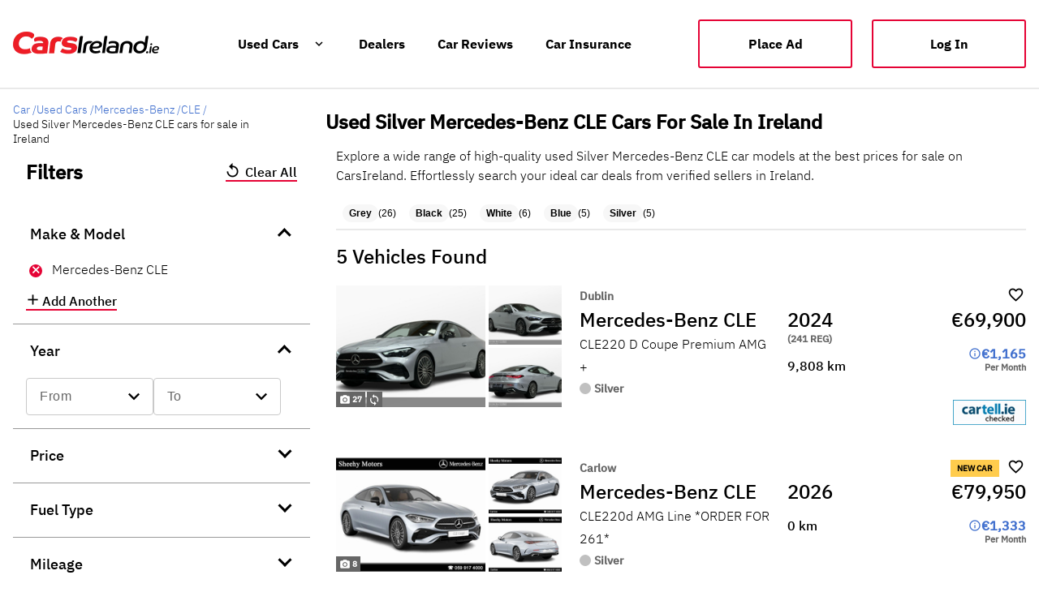

--- FILE ---
content_type: text/html; charset=utf-8
request_url: https://www.carsireland.ie/used-cars/mercedes-benz/cle/silver
body_size: 40233
content:
<!DOCTYPE html><html lang="en" data-critters-container=""><head>
		<meta charset="utf-8">
		<base href="/">
		<meta name="viewport" content="width=device-width, initial-scale=1">
		<meta name="robots" content="index,follow">

		<link rel="preconnect" href="https://i0.motionx.ie" crossorigin="">
		<link rel="dns-prefetch" href="https://i0.motionx.ie" crossorigin="">
		<link rel="preconnect" href="https://c0.carsie.ie" crossorigin="">
		<link rel="dns-prefetch" href="https://c0.carsie.ie" crossorigin="" as="image">
		<link rel="preconnect" href="https://securepubads.g.doubleclick.net" crossorigin="">
		<link rel="dns-prefetch" href="https://securepubads.g.doubleclick.net" crossorigin="" as="script">

		<link rel="icon" type="image/x-icon" href="assets/favicon.png">
		<meta name="apple-itunes-app" content="app-id=499256802">


		<script defer="" src="https://i0.motionx.ie/ci/web/media/js/didomi.js"></script>


		<script defer="" src="https://i0.motionx.ie/ci/web/media/js/gtm.js"></script>
		<script defer="" src="https://www.googletagmanager.com/gtag/js?id=G-2FES72VR2F"></script>

	<style>html,body{margin:0;padding:0}html{box-sizing:border-box}*,*:before,*:after{box-sizing:inherit}html{--mat-option-selected-state-label-text-color:#3f51b5;--mat-option-label-text-color:rgba(0, 0, 0, .87);--mat-option-hover-state-layer-color:rgba(0, 0, 0, .04);--mat-option-focus-state-layer-color:rgba(0, 0, 0, .04);--mat-option-selected-state-layer-color:rgba(0, 0, 0, .04)}html{--mat-optgroup-label-text-color:rgba(0, 0, 0, .87)}html{--mat-option-label-text-font:Roboto, sans-serif;--mat-option-label-text-line-height:24px;--mat-option-label-text-size:16px;--mat-option-label-text-tracking:.03125em;--mat-option-label-text-weight:400}html{--mat-optgroup-label-text-font:Roboto, sans-serif;--mat-optgroup-label-text-line-height:24px;--mat-optgroup-label-text-size:16px;--mat-optgroup-label-text-tracking:.03125em;--mat-optgroup-label-text-weight:400}html{--mdc-filled-text-field-caret-color:#3f51b5;--mdc-filled-text-field-focus-active-indicator-color:#3f51b5;--mdc-filled-text-field-focus-label-text-color:rgba(63, 81, 181, .87);--mdc-filled-text-field-container-color:whitesmoke;--mdc-filled-text-field-disabled-container-color:#fafafa;--mdc-filled-text-field-label-text-color:rgba(0, 0, 0, .6);--mdc-filled-text-field-disabled-label-text-color:rgba(0, 0, 0, .38);--mdc-filled-text-field-input-text-color:rgba(0, 0, 0, .87);--mdc-filled-text-field-disabled-input-text-color:rgba(0, 0, 0, .38);--mdc-filled-text-field-input-text-placeholder-color:rgba(0, 0, 0, .6);--mdc-filled-text-field-error-focus-label-text-color:#f44336;--mdc-filled-text-field-error-label-text-color:#f44336;--mdc-filled-text-field-error-caret-color:#f44336;--mdc-filled-text-field-active-indicator-color:rgba(0, 0, 0, .42);--mdc-filled-text-field-disabled-active-indicator-color:rgba(0, 0, 0, .06);--mdc-filled-text-field-hover-active-indicator-color:rgba(0, 0, 0, .87);--mdc-filled-text-field-error-active-indicator-color:#f44336;--mdc-filled-text-field-error-focus-active-indicator-color:#f44336;--mdc-filled-text-field-error-hover-active-indicator-color:#f44336;--mdc-outlined-text-field-caret-color:#3f51b5;--mdc-outlined-text-field-focus-outline-color:#3f51b5;--mdc-outlined-text-field-focus-label-text-color:rgba(63, 81, 181, .87);--mdc-outlined-text-field-label-text-color:rgba(0, 0, 0, .6);--mdc-outlined-text-field-disabled-label-text-color:rgba(0, 0, 0, .38);--mdc-outlined-text-field-input-text-color:rgba(0, 0, 0, .87);--mdc-outlined-text-field-disabled-input-text-color:rgba(0, 0, 0, .38);--mdc-outlined-text-field-input-text-placeholder-color:rgba(0, 0, 0, .6);--mdc-outlined-text-field-error-caret-color:#f44336;--mdc-outlined-text-field-error-focus-label-text-color:#f44336;--mdc-outlined-text-field-error-label-text-color:#f44336;--mdc-outlined-text-field-outline-color:rgba(0, 0, 0, .38);--mdc-outlined-text-field-disabled-outline-color:rgba(0, 0, 0, .06);--mdc-outlined-text-field-hover-outline-color:rgba(0, 0, 0, .87);--mdc-outlined-text-field-error-focus-outline-color:#f44336;--mdc-outlined-text-field-error-hover-outline-color:#f44336;--mdc-outlined-text-field-error-outline-color:#f44336;--mat-form-field-disabled-input-text-placeholder-color:rgba(0, 0, 0, .38)}html{--mdc-filled-text-field-label-text-font:Roboto, sans-serif;--mdc-filled-text-field-label-text-size:16px;--mdc-filled-text-field-label-text-tracking:.03125em;--mdc-filled-text-field-label-text-weight:400;--mdc-outlined-text-field-label-text-font:Roboto, sans-serif;--mdc-outlined-text-field-label-text-size:16px;--mdc-outlined-text-field-label-text-tracking:.03125em;--mdc-outlined-text-field-label-text-weight:400;--mat-form-field-container-text-font:Roboto, sans-serif;--mat-form-field-container-text-line-height:24px;--mat-form-field-container-text-size:16px;--mat-form-field-container-text-tracking:.03125em;--mat-form-field-container-text-weight:400;--mat-form-field-outlined-label-text-populated-size:16px;--mat-form-field-subscript-text-font:Roboto, sans-serif;--mat-form-field-subscript-text-line-height:20px;--mat-form-field-subscript-text-size:12px;--mat-form-field-subscript-text-tracking:.0333333333em;--mat-form-field-subscript-text-weight:400}html{--mat-select-panel-background-color:white;--mat-select-enabled-trigger-text-color:rgba(0, 0, 0, .87);--mat-select-disabled-trigger-text-color:rgba(0, 0, 0, .38);--mat-select-placeholder-text-color:rgba(0, 0, 0, .6);--mat-select-enabled-arrow-color:rgba(0, 0, 0, .54);--mat-select-disabled-arrow-color:rgba(0, 0, 0, .38);--mat-select-focused-arrow-color:rgba(63, 81, 181, .87);--mat-select-invalid-arrow-color:rgba(244, 67, 54, .87)}html{--mat-select-trigger-text-font:Roboto, sans-serif;--mat-select-trigger-text-line-height:24px;--mat-select-trigger-text-size:16px;--mat-select-trigger-text-tracking:.03125em;--mat-select-trigger-text-weight:400}html{--mat-autocomplete-background-color:white}html{--mat-menu-item-label-text-color:rgba(0, 0, 0, .87);--mat-menu-item-icon-color:rgba(0, 0, 0, .87);--mat-menu-item-hover-state-layer-color:rgba(0, 0, 0, .04);--mat-menu-item-focus-state-layer-color:rgba(0, 0, 0, .04);--mat-menu-container-color:white}html{--mat-menu-item-label-text-font:Roboto, sans-serif;--mat-menu-item-label-text-size:16px;--mat-menu-item-label-text-tracking:.03125em;--mat-menu-item-label-text-line-height:24px;--mat-menu-item-label-text-weight:400}html{--mat-paginator-container-text-color:rgba(0, 0, 0, .87);--mat-paginator-container-background-color:white;--mat-paginator-enabled-icon-color:rgba(0, 0, 0, .54);--mat-paginator-disabled-icon-color:rgba(0, 0, 0, .12)}html{--mat-paginator-container-size:56px}html{--mat-paginator-container-text-font:Roboto, sans-serif;--mat-paginator-container-text-line-height:20px;--mat-paginator-container-text-size:12px;--mat-paginator-container-text-tracking:.0333333333em;--mat-paginator-container-text-weight:400;--mat-paginator-select-trigger-text-size:12px}html{--mdc-checkbox-disabled-selected-icon-color:rgba(0, 0, 0, .38);--mdc-checkbox-disabled-unselected-icon-color:rgba(0, 0, 0, .38);--mdc-checkbox-selected-checkmark-color:#fff;--mdc-checkbox-selected-focus-icon-color:#ff4081;--mdc-checkbox-selected-hover-icon-color:#ff4081;--mdc-checkbox-selected-icon-color:#ff4081;--mdc-checkbox-selected-pressed-icon-color:#ff4081;--mdc-checkbox-unselected-focus-icon-color:#212121;--mdc-checkbox-unselected-hover-icon-color:#212121;--mdc-checkbox-unselected-icon-color:rgba(0, 0, 0, .54);--mdc-checkbox-unselected-pressed-icon-color:rgba(0, 0, 0, .54);--mdc-checkbox-selected-focus-state-layer-color:#ff4081;--mdc-checkbox-selected-hover-state-layer-color:#ff4081;--mdc-checkbox-selected-pressed-state-layer-color:#ff4081;--mdc-checkbox-unselected-focus-state-layer-color:black;--mdc-checkbox-unselected-hover-state-layer-color:black;--mdc-checkbox-unselected-pressed-state-layer-color:black}html{--mdc-checkbox-state-layer-size:40px}html{--mat-table-background-color:white;--mat-table-header-headline-color:rgba(0, 0, 0, .87);--mat-table-row-item-label-text-color:rgba(0, 0, 0, .87);--mat-table-row-item-outline-color:rgba(0, 0, 0, .12)}html{--mat-table-header-container-height:56px;--mat-table-footer-container-height:52px;--mat-table-row-item-container-height:52px}html{--mat-table-header-headline-font:Roboto, sans-serif;--mat-table-header-headline-line-height:22px;--mat-table-header-headline-size:14px;--mat-table-header-headline-weight:500;--mat-table-header-headline-tracking:.0071428571em;--mat-table-row-item-label-text-font:Roboto, sans-serif;--mat-table-row-item-label-text-line-height:20px;--mat-table-row-item-label-text-size:14px;--mat-table-row-item-label-text-weight:400;--mat-table-row-item-label-text-tracking:.0178571429em;--mat-table-footer-supporting-text-font:Roboto, sans-serif;--mat-table-footer-supporting-text-line-height:20px;--mat-table-footer-supporting-text-size:14px;--mat-table-footer-supporting-text-weight:400;--mat-table-footer-supporting-text-tracking:.0178571429em}html{--mat-badge-background-color:#3f51b5;--mat-badge-text-color:white;--mat-badge-disabled-state-background-color:#b9b9b9;--mat-badge-disabled-state-text-color:rgba(0, 0, 0, .38)}html{--mat-badge-text-font:Roboto, sans-serif;--mat-badge-text-size:12px;--mat-badge-text-weight:600;--mat-badge-small-size-text-size:9px;--mat-badge-large-size-text-size:24px}html{--mat-bottom-sheet-container-text-color:rgba(0, 0, 0, .87);--mat-bottom-sheet-container-background-color:white}html{--mat-bottom-sheet-container-text-font:Roboto, sans-serif;--mat-bottom-sheet-container-text-line-height:20px;--mat-bottom-sheet-container-text-size:14px;--mat-bottom-sheet-container-text-tracking:.0178571429em;--mat-bottom-sheet-container-text-weight:400}html{--mat-legacy-button-toggle-text-color:rgba(0, 0, 0, .38);--mat-legacy-button-toggle-state-layer-color:rgba(0, 0, 0, .12);--mat-legacy-button-toggle-selected-state-text-color:rgba(0, 0, 0, .54);--mat-legacy-button-toggle-selected-state-background-color:#e0e0e0;--mat-legacy-button-toggle-disabled-state-text-color:rgba(0, 0, 0, .26);--mat-legacy-button-toggle-disabled-state-background-color:#eeeeee;--mat-legacy-button-toggle-disabled-selected-state-background-color:#bdbdbd;--mat-standard-button-toggle-text-color:rgba(0, 0, 0, .87);--mat-standard-button-toggle-background-color:white;--mat-standard-button-toggle-state-layer-color:black;--mat-standard-button-toggle-selected-state-background-color:#e0e0e0;--mat-standard-button-toggle-selected-state-text-color:rgba(0, 0, 0, .87);--mat-standard-button-toggle-disabled-state-text-color:rgba(0, 0, 0, .26);--mat-standard-button-toggle-disabled-state-background-color:white;--mat-standard-button-toggle-disabled-selected-state-text-color:rgba(0, 0, 0, .87);--mat-standard-button-toggle-disabled-selected-state-background-color:#bdbdbd;--mat-standard-button-toggle-divider-color:#e0e0e0}html{--mat-standard-button-toggle-height:48px}html{--mat-legacy-button-toggle-text-font:Roboto, sans-serif;--mat-standard-button-toggle-text-font:Roboto, sans-serif}html{--mat-datepicker-calendar-date-selected-state-text-color:white;--mat-datepicker-calendar-date-selected-state-background-color:#3f51b5;--mat-datepicker-calendar-date-selected-disabled-state-background-color:rgba(63, 81, 181, .4);--mat-datepicker-calendar-date-today-selected-state-outline-color:white;--mat-datepicker-calendar-date-focus-state-background-color:rgba(63, 81, 181, .3);--mat-datepicker-calendar-date-hover-state-background-color:rgba(63, 81, 181, .3);--mat-datepicker-toggle-active-state-icon-color:#3f51b5;--mat-datepicker-calendar-date-in-range-state-background-color:rgba(63, 81, 181, .2);--mat-datepicker-calendar-date-in-comparison-range-state-background-color:rgba(249, 171, 0, .2);--mat-datepicker-calendar-date-in-overlap-range-state-background-color:#a8dab5;--mat-datepicker-calendar-date-in-overlap-range-selected-state-background-color:#46a35e;--mat-datepicker-toggle-icon-color:rgba(0, 0, 0, .54);--mat-datepicker-calendar-body-label-text-color:rgba(0, 0, 0, .54);--mat-datepicker-calendar-period-button-icon-color:rgba(0, 0, 0, .54);--mat-datepicker-calendar-navigation-button-icon-color:rgba(0, 0, 0, .54);--mat-datepicker-calendar-header-divider-color:rgba(0, 0, 0, .12);--mat-datepicker-calendar-header-text-color:rgba(0, 0, 0, .54);--mat-datepicker-calendar-date-today-outline-color:rgba(0, 0, 0, .38);--mat-datepicker-calendar-date-today-disabled-state-outline-color:rgba(0, 0, 0, .18);--mat-datepicker-calendar-date-text-color:rgba(0, 0, 0, .87);--mat-datepicker-calendar-date-outline-color:transparent;--mat-datepicker-calendar-date-disabled-state-text-color:rgba(0, 0, 0, .38);--mat-datepicker-calendar-date-preview-state-outline-color:rgba(0, 0, 0, .24);--mat-datepicker-range-input-separator-color:rgba(0, 0, 0, .87);--mat-datepicker-range-input-disabled-state-separator-color:rgba(0, 0, 0, .38);--mat-datepicker-range-input-disabled-state-text-color:rgba(0, 0, 0, .38);--mat-datepicker-calendar-container-background-color:white;--mat-datepicker-calendar-container-text-color:rgba(0, 0, 0, .87)}html{--mat-datepicker-calendar-text-font:Roboto, sans-serif;--mat-datepicker-calendar-text-size:13px;--mat-datepicker-calendar-body-label-text-size:14px;--mat-datepicker-calendar-body-label-text-weight:500;--mat-datepicker-calendar-period-button-text-size:14px;--mat-datepicker-calendar-period-button-text-weight:500;--mat-datepicker-calendar-header-text-size:11px;--mat-datepicker-calendar-header-text-weight:400}html{--mat-divider-color:rgba(0, 0, 0, .12)}html{--mat-expansion-container-background-color:white;--mat-expansion-container-text-color:rgba(0, 0, 0, .87);--mat-expansion-actions-divider-color:rgba(0, 0, 0, .12);--mat-expansion-header-hover-state-layer-color:rgba(0, 0, 0, .04);--mat-expansion-header-focus-state-layer-color:rgba(0, 0, 0, .04);--mat-expansion-header-disabled-state-text-color:rgba(0, 0, 0, .26);--mat-expansion-header-text-color:rgba(0, 0, 0, .87);--mat-expansion-header-description-color:rgba(0, 0, 0, .54);--mat-expansion-header-indicator-color:rgba(0, 0, 0, .54)}html{--mat-expansion-header-collapsed-state-height:48px;--mat-expansion-header-expanded-state-height:64px}html{--mat-expansion-header-text-font:Roboto, sans-serif;--mat-expansion-header-text-size:14px;--mat-expansion-header-text-weight:500;--mat-expansion-header-text-line-height:inherit;--mat-expansion-header-text-tracking:inherit;--mat-expansion-container-text-font:Roboto, sans-serif;--mat-expansion-container-text-line-height:20px;--mat-expansion-container-text-size:14px;--mat-expansion-container-text-tracking:.0178571429em;--mat-expansion-container-text-weight:400}html{--mat-grid-list-tile-header-primary-text-size:14px;--mat-grid-list-tile-header-secondary-text-size:12px;--mat-grid-list-tile-footer-primary-text-size:14px;--mat-grid-list-tile-footer-secondary-text-size:12px}html{--mat-icon-color:inherit}html{--mat-sidenav-container-divider-color:rgba(0, 0, 0, .12);--mat-sidenav-container-background-color:white;--mat-sidenav-container-text-color:rgba(0, 0, 0, .87);--mat-sidenav-content-background-color:#fafafa;--mat-sidenav-content-text-color:rgba(0, 0, 0, .87);--mat-sidenav-scrim-color:rgba(0, 0, 0, .6)}html{--mat-stepper-header-icon-foreground-color:white;--mat-stepper-header-selected-state-icon-background-color:#3f51b5;--mat-stepper-header-selected-state-icon-foreground-color:white;--mat-stepper-header-done-state-icon-background-color:#3f51b5;--mat-stepper-header-done-state-icon-foreground-color:white;--mat-stepper-header-edit-state-icon-background-color:#3f51b5;--mat-stepper-header-edit-state-icon-foreground-color:white;--mat-stepper-container-color:white;--mat-stepper-line-color:rgba(0, 0, 0, .12);--mat-stepper-header-hover-state-layer-color:rgba(0, 0, 0, .04);--mat-stepper-header-focus-state-layer-color:rgba(0, 0, 0, .04);--mat-stepper-header-label-text-color:rgba(0, 0, 0, .54);--mat-stepper-header-optional-label-text-color:rgba(0, 0, 0, .54);--mat-stepper-header-selected-state-label-text-color:rgba(0, 0, 0, .87);--mat-stepper-header-error-state-label-text-color:#f44336;--mat-stepper-header-icon-background-color:rgba(0, 0, 0, .54);--mat-stepper-header-error-state-icon-foreground-color:#f44336;--mat-stepper-header-error-state-icon-background-color:transparent}html{--mat-stepper-header-height:72px}html{--mat-stepper-container-text-font:Roboto, sans-serif;--mat-stepper-header-label-text-font:Roboto, sans-serif;--mat-stepper-header-label-text-size:14px;--mat-stepper-header-label-text-weight:400;--mat-stepper-header-error-state-label-text-size:16px;--mat-stepper-header-selected-state-label-text-size:16px;--mat-stepper-header-selected-state-label-text-weight:400}html{--mat-toolbar-container-background-color:whitesmoke;--mat-toolbar-container-text-color:rgba(0, 0, 0, .87)}html{--mat-toolbar-standard-height:64px;--mat-toolbar-mobile-height:56px}html{--mat-toolbar-title-text-font:Roboto, sans-serif;--mat-toolbar-title-text-line-height:32px;--mat-toolbar-title-text-size:20px;--mat-toolbar-title-text-tracking:.0125em;--mat-toolbar-title-text-weight:500}@font-face{font-family:IBM Plex Sans Light;font-style:normal;src:url(https://c0-m.carzone.ie/ci-ds/fonts/IBMPlexSans-Light.ttf);src:local("IBM Plex Sans Light"),local("IBM-Plex-Sans-Light"),url(https://c0-m.carzone.ie/ci-ds/fonts/IBMPlexSans-Light.ttf) format("truetype"),url(https://c0-m.carzone.ie/ci-ds/fonts/IBMPlexSans-Light.woff) format("woff");font-display:swap}html,body{font-family:IBM Plex Sans Light,Arial,Helvetica,sans-serif;font-size:100%}html{background-color:#fff}</style><link rel="stylesheet" href="styles.3cdef23c01838463.css" media="print" onload="this.media='all'"><noscript><link rel="stylesheet" href="styles.3cdef23c01838463.css"></noscript><style ng-app-id="web">.sidenav-container[_ngcontent-web-c6122405]{position:absolute;top:56px;left:0;width:100%;height:100%;visibility:hidden;z-index:1010}.logout-link[_ngcontent-web-c6122405]{margin-bottom:80px!important}body.hasWhatsapp[_ngcontent-web-c6122405]   .footer-component-mobile[_ngcontent-web-c6122405]{margin-bottom:7rem!important}.lp_mobile[_ngcontent-web-c6122405]   .lp-window-root[_ngcontent-web-c6122405] > .lp_maximized[_ngcontent-web-c6122405]{opacity:1!important}hr[_ngcontent-web-c6122405]{border:solid .1px rgba(201,201,201,.4);height:0px}.header[_ngcontent-web-c6122405]   .cids-o-header[_ngcontent-web-c6122405]{background:none!important}.header[_ngcontent-web-c6122405]   .mdc-button[_ngcontent-web-c6122405]   .mdc-button__label[_ngcontent-web-c6122405], .header[_ngcontent-web-c6122405]   .mat-mdc-button[_ngcontent-web-c6122405] > .mat-icon[_ngcontent-web-c6122405]{color:#000}.header[_ngcontent-web-c6122405]     .cids-o-header__inner__content cids-m-button-link a{color:#000!important}.header[_ngcontent-web-c6122405]     .cids-o-header__inner__logo{width:300px!important}  .mat-mdc-nav-list a{text-decoration:none!important}.mobile[_ngcontent-web-c6122405]{height:100%;display:flex;flex-direction:column}.mobile[_ngcontent-web-c6122405]   .ad--mobile-only[_ngcontent-web-c6122405]{position:absolute;bottom:0}.mobile[_ngcontent-web-c6122405]     mat-toolbar{position:absolute;top:0;z-index:1000;display:flex;flex-direction:row;gap:1em;box-shadow:0 2px 4px #00000026}.mobile[_ngcontent-web-c6122405]     mat-toolbar a{width:150px;display:block;z-index:999}@media only screen and (max-width: 360px){.mobile[_ngcontent-web-c6122405]     mat-toolbar a{width:120px}}.mobile[_ngcontent-web-c6122405]     mat-toolbar a img{vertical-align:middle}.mobile[_ngcontent-web-c6122405]     mat-toolbar button{color:#000;z-index:5;height:50px}.mobile[_ngcontent-web-c6122405]     mat-toolbar .place-ad-button{font-family:IBM Plex Sans Medium;width:110px;height:30px;font-size:14px;background:transparent;border-radius:3px;border:1px solid #000000;color:#000;padding:1rem;margin-right:-8px}.mobile[_ngcontent-web-c6122405]     mat-toolbar mat-icon{font-size:24px;height:50px}.mobile[_ngcontent-web-c6122405]   .mat-drawer[_ngcontent-web-c6122405]{padding:10%;width:80%;background:#ffffff;height:100%;overflow:hidden;margin-top:0}.mobile[_ngcontent-web-c6122405]   .mat-drawer-content[_ngcontent-web-c6122405]{height:100vh!important}.mobile[_ngcontent-web-c6122405]   .mdc-list-item__primary-text[_ngcontent-web-c6122405]{color:#000!important;font-size:18px;display:flex;width:100%}.home-mobile-header[_ngcontent-web-c6122405]     mat-toolbar{background:#000000}.home-mobile-header[_ngcontent-web-c6122405]     mat-toolbar button{color:#fff}.home-mobile-header[_ngcontent-web-c6122405]     mat-toolbar .place-ad-button{border:1px solid #ffffff;color:#fff}</style><style ng-app-id="web">@font-face{font-family:Material Icons;font-style:normal;font-weight:400;font-display:block;src:url(./material-icons.woff2) format("woff2"),url(./material-icons.woff) format("woff")}.material-icons[_ngcontent-web-c3823666102]{font-family:Material Icons;font-weight:400;font-style:normal;font-size:24px;line-height:1;letter-spacing:normal;text-transform:none;display:inline-block;white-space:nowrap;word-wrap:normal;direction:ltr;-webkit-font-smoothing:antialiased;-moz-osx-font-smoothing:grayscale;text-rendering:optimizeLegibility;font-feature-settings:"liga"}@font-face{font-family:Material Icons Outlined;font-style:normal;font-weight:400;font-display:block;src:url(./material-icons-outlined.woff2) format("woff2"),url(./material-icons-outlined.woff) format("woff")}.material-icons-outlined[_ngcontent-web-c3823666102]{font-family:Material Icons Outlined;font-weight:400;font-style:normal;font-size:24px;line-height:1;letter-spacing:normal;text-transform:none;display:inline-block;white-space:nowrap;word-wrap:normal;direction:ltr;-webkit-font-smoothing:antialiased;-moz-osx-font-smoothing:grayscale;text-rendering:optimizeLegibility;font-feature-settings:"liga"}@font-face{font-family:Material Icons Round;font-style:normal;font-weight:400;font-display:block;src:url(./material-icons-round.woff2) format("woff2"),url(./material-icons-round.woff) format("woff")}.material-icons-round[_ngcontent-web-c3823666102]{font-family:Material Icons Round;font-weight:400;font-style:normal;font-size:24px;line-height:1;letter-spacing:normal;text-transform:none;display:inline-block;white-space:nowrap;word-wrap:normal;direction:ltr;-webkit-font-smoothing:antialiased;-moz-osx-font-smoothing:grayscale;text-rendering:optimizeLegibility;font-feature-settings:"liga"}@font-face{font-family:Material Icons Sharp;font-style:normal;font-weight:400;font-display:block;src:url(./material-icons-sharp.woff2) format("woff2"),url(./material-icons-sharp.woff) format("woff")}.material-icons-sharp[_ngcontent-web-c3823666102]{font-family:Material Icons Sharp;font-weight:400;font-style:normal;font-size:24px;line-height:1;letter-spacing:normal;text-transform:none;display:inline-block;white-space:nowrap;word-wrap:normal;direction:ltr;-webkit-font-smoothing:antialiased;-moz-osx-font-smoothing:grayscale;text-rendering:optimizeLegibility;font-feature-settings:"liga"}@font-face{font-family:Material Icons Two Tone;font-style:normal;font-weight:400;font-display:block;src:url(./material-icons-two-tone.woff2) format("woff2"),url(./material-icons-two-tone.woff) format("woff")}.material-icons-two-tone[_ngcontent-web-c3823666102]{font-family:Material Icons Two Tone;font-weight:400;font-style:normal;font-size:24px;line-height:1;letter-spacing:normal;text-transform:none;display:inline-block;white-space:nowrap;word-wrap:normal;direction:ltr;-webkit-font-smoothing:antialiased;-moz-osx-font-smoothing:grayscale;text-rendering:optimizeLegibility;font-feature-settings:"liga"}.footer-container[_ngcontent-web-c3823666102]{width:100%;margin:60px auto 0;border-top:2px solid #f7f7f7;background:#ffffff}.footer[_ngcontent-web-c3823666102]{margin:0 auto;padding-top:3rem;background:#ffffff;padding-bottom:2rem;max-width:1358px}.footer__content[_ngcontent-web-c3823666102]{display:flex;flex-direction:row}.footer__content[_ngcontent-web-c3823666102]   h5[_ngcontent-web-c3823666102]{font-size:18px;font-style:normal;font-weight:700;line-height:24px;margin-bottom:8px}.footer__content-upper[_ngcontent-web-c3823666102]{display:flex;justify-content:flex-start}.footer__content-upper__logo[_ngcontent-web-c3823666102]{display:block}.footer__content-upper__menu[_ngcontent-web-c3823666102]{display:flex;flex-wrap:wrap;width:100%;margin-top:1rem}@media (min-width: 1024px){.footer__content-upper__menu[_ngcontent-web-c3823666102]{width:auto;margin-top:5px;padding-left:2rem}}.footer__content-upper__menu[_ngcontent-web-c3823666102]   ul[_ngcontent-web-c3823666102]{margin:0;padding:0;list-style:none}@media (min-width: 1024px){.footer__content-upper__menu[_ngcontent-web-c3823666102]   ul[_ngcontent-web-c3823666102]{display:flex;width:auto}}.footer__content-upper__menu[_ngcontent-web-c3823666102]   li[_ngcontent-web-c3823666102]{margin-bottom:1rem}@media (min-width: 1024px){.footer__content-upper__menu[_ngcontent-web-c3823666102]   li[_ngcontent-web-c3823666102]{display:inline-block;padding:0 1.25rem 0 .75rem}}.footer__content-upper__menu[_ngcontent-web-c3823666102]   a[_ngcontent-web-c3823666102], .footer__content-upper__menu[_ngcontent-web-c3823666102]   span[_ngcontent-web-c3823666102]{text-decoration:none;text-transform:capitalize;letter-spacing:unset}.footer[_ngcontent-web-c3823666102]     cids-m-button-link .cids-m-button--link{padding:1.5rem!important;width:200px!important;height:40px!important}.footer__content-left[_ngcontent-web-c3823666102]{width:70%;display:flex}.footer__content-left__content[_ngcontent-web-c3823666102]{width:25%;padding:16px 16px 16px 0}.footer__content-left__content[_ngcontent-web-c3823666102]   a[_ngcontent-web-c3823666102]{font-size:14px;font-style:normal;font-weight:400;line-height:24px;text-decoration:none}.footer__content-right[_ngcontent-web-c3823666102]{width:30%;text-align:right}.footer__content-right__social[_ngcontent-web-c3823666102]{width:100%;margin:1.5rem 0 1rem}.footer__content-right__social[_ngcontent-web-c3823666102]   ul[_ngcontent-web-c3823666102]{margin:5px 0 24px;padding:0;list-style:none}.footer__content-right__social[_ngcontent-web-c3823666102]   li[_ngcontent-web-c3823666102]{display:inline-block;padding:0 .5rem;vertical-align:middle}.footer__content-right__social[_ngcontent-web-c3823666102]   li[_ngcontent-web-c3823666102]   a[_ngcontent-web-c3823666102]{text-decoration:none;font-size:12px}.footer__content-right__social[_ngcontent-web-c3823666102]   li[_ngcontent-web-c3823666102]:first-child{padding-left:0}.footer__content-right__social[_ngcontent-web-c3823666102]   li[_ngcontent-web-c3823666102]:last-child{padding-right:0}.footer__content-right__app[_ngcontent-web-c3823666102]{margin-top:5px}.footer__content-lower[_ngcontent-web-c3823666102]{width:100%;margin-top:1rem;margin-bottom:1rem}@media (min-width: 768px){.footer__content-lower[_ngcontent-web-c3823666102]{display:flex;align-items:center;justify-content:space-between}}.footer__content-lower__first[_ngcontent-web-c3823666102]{flex-wrap:wrap}.footer__content-lower__first__links[_ngcontent-web-c3823666102]{display:inline-block;margin-right:.5rem;padding:0;font-weight:300}.footer__content-lower__first__links[_ngcontent-web-c3823666102]   a[_ngcontent-web-c3823666102]{font-size:12px;font-style:normal;font-weight:400;line-height:24px}.footer__content-lower__first__links[_ngcontent-web-c3823666102]:after{margin-left:.5rem;content:"|";color:#4c566a}.footer__content-lower__first__links[_ngcontent-web-c3823666102]:last-child:after{content:""}.footer__content-lower__first__friends__links[_ngcontent-web-c3823666102]{display:inline-block;width:calc(100% - 60px);margin:0;padding:0}@media (min-width: 1024px){.footer__content-lower__first__friends__links[_ngcontent-web-c3823666102]{width:auto}}.footer__content-lower__first__friends__links__items[_ngcontent-web-c3823666102]{display:inline-block;margin-right:.5rem;padding:0;font-size:14px;font-weight:300}.footer__content-lower__first__friends__links__items[_ngcontent-web-c3823666102]:not(:last-child):after{margin-left:.5rem;content:"|";color:#4c566a}.footer__content-lower__first__copyright[_ngcontent-web-c3823666102]{display:inline-block;margin-bottom:0;padding:0;color:#4c566a;font-size:12px;font-style:normal;font-weight:400;line-height:18px}@media (min-width: 1024px){.footer__content-lower__first__copyright[_ngcontent-web-c3823666102]{margin-top:-.25rem}}.footer__content-lower[_ngcontent-web-c3823666102]   a[_ngcontent-web-c3823666102]{text-decoration:none;color:#4c566a}@media (min-width: 1024px){.footer__content-lower[_ngcontent-web-c3823666102]   a[_ngcontent-web-c3823666102]{margin:0}}.footer__content-lower__first__friends[_ngcontent-web-c3823666102]{width:100%;margin:0 0 1rem}.footer__content-lower__first__friends__title[_ngcontent-web-c3823666102]{font-size:.75em;margin:0 0 .25rem;color:#4c566a}@media (min-width: 1024px){.footer__content-lower__first__friends__title[_ngcontent-web-c3823666102]{font-size:.75em;margin-left:.75rem}}.footer-component-mobile[_ngcontent-web-c3823666102]{padding:0 1rem!important;margin-bottom:5rem!important}.footer-component-mobile[_ngcontent-web-c3823666102]   .footer__content-upper[_ngcontent-web-c3823666102]{flex-direction:column}.footer-component-mobile[_ngcontent-web-c3823666102]   .footer__content-upper__logo[_ngcontent-web-c3823666102]{height:40px}.footer-component-mobile[_ngcontent-web-c3823666102]   .footer__content-upper__menu[_ngcontent-web-c3823666102]   a[_ngcontent-web-c3823666102], .footer-component-mobile[_ngcontent-web-c3823666102]   .footer__content-upper__menu[_ngcontent-web-c3823666102]   span[_ngcontent-web-c3823666102]{font-size:12px;font-weight:600}.footer-component-mobile[_ngcontent-web-c3823666102]   .footer__content-upper__menu__main-navigation[_ngcontent-web-c3823666102]{flex:0 0 50%}.footer-component-mobile[_ngcontent-web-c3823666102]   .footer__content-lower[_ngcontent-web-c3823666102]   a[_ngcontent-web-c3823666102]{padding:0}.footer-component-mobile[_ngcontent-web-c3823666102]   .footer__content-lower__first__friends__title[_ngcontent-web-c3823666102]   h4[_ngcontent-web-c3823666102]{font-size:12px;font-weight:600}.footer-component-mobile[_ngcontent-web-c3823666102]   .footer__content[_ngcontent-web-c3823666102]{flex-direction:column}.footer-component-mobile[_ngcontent-web-c3823666102]   .footer__content[_ngcontent-web-c3823666102]   .footer__content-left[_ngcontent-web-c3823666102]{width:100%;flex-direction:column}.footer-component-mobile[_ngcontent-web-c3823666102]   .footer__content[_ngcontent-web-c3823666102]   .footer__content-left__content[_ngcontent-web-c3823666102]{width:100%}.footer-component-mobile[_ngcontent-web-c3823666102]   .footer__content[_ngcontent-web-c3823666102]   .footer__content-right[_ngcontent-web-c3823666102]{width:100%;text-align:left}</style><style ng-app-id="web">.seo-content[_ngcontent-web-c1045138605]{display:flex;flex-direction:column;padding:1em;gap:1em}.seo-content[_ngcontent-web-c1045138605]   .content[_ngcontent-web-c1045138605]{display:flex;flex-direction:row;padding:0;gap:1em}.seo-content[_ngcontent-web-c1045138605]   .content__search-results[_ngcontent-web-c1045138605]{width:100%}.seo-content[_ngcontent-web-c1045138605]   .content__search-results[_ngcontent-web-c1045138605]     .search-list-result .description{padding-bottom:1rem!important;font-size:1rem;line-height:1.5rem;font-weight:400;font-family:IBM Plex Sans Light,Arial,Helvetica,sans-serif;margin-top:0;margin-bottom:0;text-transform:none}.seo-content[_ngcontent-web-c1045138605]   .content__search-results[_ngcontent-web-c1045138605]     .search-list-result .filters-section{margin-right:2em;width:27%}.seo-content[_ngcontent-web-c1045138605]   .content__search-results[_ngcontent-web-c1045138605]     .search-list-result .listings{width:100%}.seo-content[_ngcontent-web-c1045138605]   h1[_ngcontent-web-c1045138605]{font-size:24px;font-weight:700;margin-left:calc(27% + 3rem)}.seo-content[_ngcontent-web-c1045138605]   .breadcrumbs[_ngcontent-web-c1045138605]{max-width:27%;margin-top:-3rem}.seo-content[_ngcontent-web-c1045138605]     .breadcrumbs{flex-wrap:wrap}.seo-content__mobile[_ngcontent-web-c1045138605]{margin:3rem 0}.seo-content__mobile[_ngcontent-web-c1045138605]   .content[_ngcontent-web-c1045138605]{margin:0;padding:0;flex-direction:column}.seo-content__mobile[_ngcontent-web-c1045138605]   h1[_ngcontent-web-c1045138605], .seo-content__mobile[_ngcontent-web-c1045138605]   .breadcrumbs[_ngcontent-web-c1045138605]{margin-left:0}.seo-content__mobile[_ngcontent-web-c1045138605]   .breadcrumbs[_ngcontent-web-c1045138605]{max-width:100%;margin-top:0}</style><style ng-app-id="web">@font-face{font-family:Material Icons;font-style:normal;font-weight:400;font-display:block;src:url(./material-icons.woff2) format("woff2"),url(./material-icons.woff) format("woff")}.material-icons[_ngcontent-web-c581403099]{font-family:Material Icons;font-weight:400;font-style:normal;font-size:24px;line-height:1;letter-spacing:normal;text-transform:none;display:inline-block;white-space:nowrap;word-wrap:normal;direction:ltr;-webkit-font-smoothing:antialiased;-moz-osx-font-smoothing:grayscale;text-rendering:optimizeLegibility;font-feature-settings:"liga"}@font-face{font-family:Material Icons Outlined;font-style:normal;font-weight:400;font-display:block;src:url(./material-icons-outlined.woff2) format("woff2"),url(./material-icons-outlined.woff) format("woff")}.material-icons-outlined[_ngcontent-web-c581403099]{font-family:Material Icons Outlined;font-weight:400;font-style:normal;font-size:24px;line-height:1;letter-spacing:normal;text-transform:none;display:inline-block;white-space:nowrap;word-wrap:normal;direction:ltr;-webkit-font-smoothing:antialiased;-moz-osx-font-smoothing:grayscale;text-rendering:optimizeLegibility;font-feature-settings:"liga"}@font-face{font-family:Material Icons Round;font-style:normal;font-weight:400;font-display:block;src:url(./material-icons-round.woff2) format("woff2"),url(./material-icons-round.woff) format("woff")}.material-icons-round[_ngcontent-web-c581403099]{font-family:Material Icons Round;font-weight:400;font-style:normal;font-size:24px;line-height:1;letter-spacing:normal;text-transform:none;display:inline-block;white-space:nowrap;word-wrap:normal;direction:ltr;-webkit-font-smoothing:antialiased;-moz-osx-font-smoothing:grayscale;text-rendering:optimizeLegibility;font-feature-settings:"liga"}@font-face{font-family:Material Icons Sharp;font-style:normal;font-weight:400;font-display:block;src:url(./material-icons-sharp.woff2) format("woff2"),url(./material-icons-sharp.woff) format("woff")}.material-icons-sharp[_ngcontent-web-c581403099]{font-family:Material Icons Sharp;font-weight:400;font-style:normal;font-size:24px;line-height:1;letter-spacing:normal;text-transform:none;display:inline-block;white-space:nowrap;word-wrap:normal;direction:ltr;-webkit-font-smoothing:antialiased;-moz-osx-font-smoothing:grayscale;text-rendering:optimizeLegibility;font-feature-settings:"liga"}@font-face{font-family:Material Icons Two Tone;font-style:normal;font-weight:400;font-display:block;src:url(./material-icons-two-tone.woff2) format("woff2"),url(./material-icons-two-tone.woff) format("woff")}.material-icons-two-tone[_ngcontent-web-c581403099]{font-family:Material Icons Two Tone;font-weight:400;font-style:normal;font-size:24px;line-height:1;letter-spacing:normal;text-transform:none;display:inline-block;white-space:nowrap;word-wrap:normal;direction:ltr;-webkit-font-smoothing:antialiased;-moz-osx-font-smoothing:grayscale;text-rendering:optimizeLegibility;font-feature-settings:"liga"}@font-face{font-family:IBM Plex Sans Light;font-style:normal;src:url(https://c0-m.carzone.ie/ci-ds/fonts/IBMPlexSans-Light.ttf);src:local("IBM Plex Sans Light"),local("IBM-Plex-Sans-Light"),url(https://c0-m.carzone.ie/ci-ds/fonts/IBMPlexSans-Light.ttf) format("truetype"),url(https://c0-m.carzone.ie/ci-ds/fonts/IBMPlexSans-Light.woff) format("woff");font-display:swap}@font-face{font-family:IBM Plex Sans Medium;font-style:normal;font-display:swap;src:url(https://c0-m.carzone.ie/ci-ds/fonts/IBMPlexSans-Medium.ttf);src:local("IBM Plex Sans Medium"),local("IBM-Plex-Sans-Medium"),url(https://c0-m.carzone.ie/ci-ds/fonts/IBMPlexSans-Medium.ttf) format("truetype"),url(https://c0-m.carzone.ie/ci-ds/fonts/IBMPlexSans-Medium.woff) format("woff")}@font-face{font-family:IBM Plex Sans Regular;font-style:normal;font-display:swap;src:url(https://c0-m.carzone.ie/ci-ds/fonts/IBMPlexSans-Regular.ttf);src:local("IBM Plex Sans Regular"),local("IBM-Plex-Sans-Regular"),url(https://c0-m.carzone.ie/ci-ds/fonts/IBMPlexSans-Regular.ttf) format("truetype"),url(https://c0-m.carzone.ie/ci-ds/fonts/IBMPlexSans-Regular.woff) format("woff")}@font-face{font-family:IBM Plex Sans Semi-Bold;font-style:normal;font-display:swap;src:url(https://c0-m.carzone.ie/ci-ds/fonts/IBMPlexSans-Semi-Bold.ttf);src:local("IBM Plex Sans Semi-Bold"),local("IBM-Plex-Sans-Semi-Bold"),url(https://c0-m.carzone.ie/ci-ds/fonts/IBMPlexSans-Semi-Bold.ttf) format("truetype"),url(https://c0-m.carzone.ie/ci-ds/fonts/IBMPlexSans-Semi-Bold.woff) format("woff")}@font-face{font-family:IBM Plex Sans Bold;font-style:normal;font-display:swap;src:url(https://c0-m.carzone.ie/ci-ds/fonts/IBMPlexSans-Bold.ttf);src:local("IBM Plex Sans Bold"),local("IBM-Plex-Sans-Bold"),url(https://c0-m.carzone.ie/ci-ds/fonts/IBMPlexSans-Bold.ttf) format("truetype"),url(https://c0-m.carzone.ie/ci-ds/fonts/IBMPlexSans-Bold.woff) format("woff")}html[_ngcontent-web-c581403099], body[_ngcontent-web-c581403099]{font-family:IBM Plex Sans Light,Arial,Helvetica,sans-serif;font-size:100%}p[_ngcontent-web-c581403099]{font-size:1.125rem;line-height:1.75rem}@media screen and (min-width: 320px){p[_ngcontent-web-c581403099]{font-size:1.125rem;line-height:1.75rem}}@media (min-width: 768px) and (max-width: 991px){p[_ngcontent-web-c581403099]{font-size:1.125rem;line-height:1.75rem}}@media screen and (min-width: 992px){p[_ngcontent-web-c581403099]{font-size:1.125rem;line-height:1.75rem}}h1[_ngcontent-web-c581403099], .t-melon[_ngcontent-web-c581403099], .cids-t-melon[_ngcontent-web-c581403099]{font-family:IBM Plex Sans Medium,sans-serif;font-size:2rem;line-height:2.5rem}@media screen and (min-width: 320px){h1[_ngcontent-web-c581403099], .t-melon[_ngcontent-web-c581403099], .cids-t-melon[_ngcontent-web-c581403099]{font-size:2rem;line-height:2.5rem}}@media (min-width: 768px) and (max-width: 991px){h1[_ngcontent-web-c581403099], .t-melon[_ngcontent-web-c581403099], .cids-t-melon[_ngcontent-web-c581403099]{font-size:2.5rem;line-height:3rem}}@media screen and (min-width: 992px){h1[_ngcontent-web-c581403099], .t-melon[_ngcontent-web-c581403099], .cids-t-melon[_ngcontent-web-c581403099]{font-size:2.5rem;line-height:3rem}}h2[_ngcontent-web-c581403099], .t-pineapple[_ngcontent-web-c581403099], .cids-t-pineapple[_ngcontent-web-c581403099]{font-family:IBM Plex Sans Medium,sans-serif;font-size:1.5rem;line-height:2rem}@media screen and (min-width: 320px){h2[_ngcontent-web-c581403099], .t-pineapple[_ngcontent-web-c581403099], .cids-t-pineapple[_ngcontent-web-c581403099]{font-size:1.5rem;line-height:2rem}}@media (min-width: 768px) and (max-width: 991px){h2[_ngcontent-web-c581403099], .t-pineapple[_ngcontent-web-c581403099], .cids-t-pineapple[_ngcontent-web-c581403099]{font-size:2rem;line-height:2.5rem}}@media screen and (min-width: 992px){h2[_ngcontent-web-c581403099], .t-pineapple[_ngcontent-web-c581403099], .cids-t-pineapple[_ngcontent-web-c581403099]{font-size:2rem;line-height:2.5rem}}h3[_ngcontent-web-c581403099], .t-apple[_ngcontent-web-c581403099], .cids-t-apple[_ngcontent-web-c581403099]{font-family:IBM Plex Sans Medium,sans-serif;font-size:1.125rem;line-height:1.5rem}@media screen and (min-width: 320px){h3[_ngcontent-web-c581403099], .t-apple[_ngcontent-web-c581403099], .cids-t-apple[_ngcontent-web-c581403099]{font-size:1.125rem;line-height:1.5rem}}@media (min-width: 768px) and (max-width: 991px){h3[_ngcontent-web-c581403099], .t-apple[_ngcontent-web-c581403099], .cids-t-apple[_ngcontent-web-c581403099]{font-size:1.5rem;line-height:2rem}}@media screen and (min-width: 992px){h3[_ngcontent-web-c581403099], .t-apple[_ngcontent-web-c581403099], .cids-t-apple[_ngcontent-web-c581403099]{font-size:1.5rem;line-height:2rem}}h4[_ngcontent-web-c581403099], .t-plum[_ngcontent-web-c581403099], .cids-t-plum[_ngcontent-web-c581403099]{font-family:IBM Plex Sans Medium,sans-serif;font-size:1.125rem;line-height:1.5rem}@media screen and (min-width: 320px){h4[_ngcontent-web-c581403099], .t-plum[_ngcontent-web-c581403099], .cids-t-plum[_ngcontent-web-c581403099]{font-size:1.125rem;line-height:1.5rem}}@media (min-width: 768px) and (max-width: 991px){h4[_ngcontent-web-c581403099], .t-plum[_ngcontent-web-c581403099], .cids-t-plum[_ngcontent-web-c581403099]{font-size:1.125rem;line-height:1.5rem}}@media screen and (min-width: 992px){h4[_ngcontent-web-c581403099], .t-plum[_ngcontent-web-c581403099], .cids-t-plum[_ngcontent-web-c581403099]{font-size:1.125rem;line-height:1.5rem}}h5[_ngcontent-web-c581403099], .t-berry[_ngcontent-web-c581403099], .cids-t-berry[_ngcontent-web-c581403099]{font-family:IBM Plex Sans Medium,sans-serif;font-size:.875rem;line-height:1.25rem}@media screen and (min-width: 320px){h5[_ngcontent-web-c581403099], .t-berry[_ngcontent-web-c581403099], .cids-t-berry[_ngcontent-web-c581403099]{font-size:.875rem;line-height:1.25rem}}@media (min-width: 768px) and (max-width: 991px){h5[_ngcontent-web-c581403099], .t-berry[_ngcontent-web-c581403099], .cids-t-berry[_ngcontent-web-c581403099]{font-size:.875rem;line-height:1.25rem}}@media screen and (min-width: 992px){h5[_ngcontent-web-c581403099], .t-berry[_ngcontent-web-c581403099], .cids-t-berry[_ngcontent-web-c581403099]{font-size:.875rem;line-height:1.25rem}}.t-baguette[_ngcontent-web-c581403099], .cids-t-baguette[_ngcontent-web-c581403099]{font-size:1.125rem;line-height:1.75rem}@media screen and (min-width: 320px){.t-baguette[_ngcontent-web-c581403099], .cids-t-baguette[_ngcontent-web-c581403099]{font-size:1.125rem;line-height:1.75rem}}@media (min-width: 768px) and (max-width: 991px){.t-baguette[_ngcontent-web-c581403099], .cids-t-baguette[_ngcontent-web-c581403099]{font-size:1.125rem;line-height:1.75rem}}@media screen and (min-width: 992px){.t-baguette[_ngcontent-web-c581403099], .cids-t-baguette[_ngcontent-web-c581403099]{font-size:1.125rem;line-height:1.75rem}}.t-bread[_ngcontent-web-c581403099], .cids-t-bread[_ngcontent-web-c581403099]{font-size:1rem;line-height:1.5rem}@media screen and (min-width: 320px){.t-bread[_ngcontent-web-c581403099], .cids-t-bread[_ngcontent-web-c581403099]{font-size:1rem;line-height:1.5rem}}@media (min-width: 768px) and (max-width: 991px){.t-bread[_ngcontent-web-c581403099], .cids-t-bread[_ngcontent-web-c581403099]{font-size:1rem;line-height:1.5rem}}@media screen and (min-width: 992px){.t-bread[_ngcontent-web-c581403099], .cids-t-bread[_ngcontent-web-c581403099]{font-size:1rem;line-height:1.5rem}}.t-bread-slice[_ngcontent-web-c581403099], .cids-t-bread-slice[_ngcontent-web-c581403099]{font-size:.875rem;line-height:1.25rem}@media screen and (min-width: 320px){.t-bread-slice[_ngcontent-web-c581403099], .cids-t-bread-slice[_ngcontent-web-c581403099]{font-size:.875rem;line-height:1.25rem}}@media (min-width: 768px) and (max-width: 991px){.t-bread-slice[_ngcontent-web-c581403099], .cids-t-bread-slice[_ngcontent-web-c581403099]{font-size:.875rem;line-height:1.25rem}}@media screen and (min-width: 992px){.t-bread-slice[_ngcontent-web-c581403099], .cids-t-bread-slice[_ngcontent-web-c581403099]{font-size:.875rem;line-height:1.25rem}}.t-bread-stick[_ngcontent-web-c581403099], .cids-t-bread-stick[_ngcontent-web-c581403099]{font-size:.75rem;line-height:1.125rem}@media screen and (min-width: 320px){.t-bread-stick[_ngcontent-web-c581403099], .cids-t-bread-stick[_ngcontent-web-c581403099]{font-size:.75rem;line-height:1.125rem}}@media (min-width: 768px) and (max-width: 991px){.t-bread-stick[_ngcontent-web-c581403099], .cids-t-bread-stick[_ngcontent-web-c581403099]{font-size:.75rem;line-height:1.125rem}}@media screen and (min-width: 992px){.t-bread-stick[_ngcontent-web-c581403099], .cids-t-bread-stick[_ngcontent-web-c581403099]{font-size:.75rem;line-height:1.125rem}}.t-bread-crumb[_ngcontent-web-c581403099], .cids-t-bread-crumb[_ngcontent-web-c581403099]{font-size:.625rem;line-height:.875rem}@media screen and (min-width: 320px){.t-bread-crumb[_ngcontent-web-c581403099], .cids-t-bread-crumb[_ngcontent-web-c581403099]{font-size:.625rem;line-height:.875rem}}@media (min-width: 768px) and (max-width: 991px){.t-bread-crumb[_ngcontent-web-c581403099], .cids-t-bread-crumb[_ngcontent-web-c581403099]{font-size:.625rem;line-height:.875rem}}@media screen and (min-width: 992px){.t-bread-crumb[_ngcontent-web-c581403099], .cids-t-bread-crumb[_ngcontent-web-c581403099]{font-size:.625rem;line-height:.875rem}}.t-cake[_ngcontent-web-c581403099], .cids-t-cake[_ngcontent-web-c581403099]{font-family:IBM Plex Sans Bold,sans-serif!important;font-size:1.375rem;line-height:1.75rem}@media screen and (min-width: 320px){.t-cake[_ngcontent-web-c581403099], .cids-t-cake[_ngcontent-web-c581403099]{font-size:1.375rem;line-height:1.75rem}}@media (min-width: 768px) and (max-width: 991px){.t-cake[_ngcontent-web-c581403099], .cids-t-cake[_ngcontent-web-c581403099]{font-size:1.375rem;line-height:1.75rem}}@media screen and (min-width: 992px){.t-cake[_ngcontent-web-c581403099], .cids-t-cake[_ngcontent-web-c581403099]{font-size:1.375rem;line-height:1.75rem}}.t-muffin[_ngcontent-web-c581403099], .cids-t-muffin[_ngcontent-web-c581403099]{font-family:IBM Plex Sans Bold,sans-serif!important;font-size:1.125rem;line-height:1.375rem}@media screen and (min-width: 320px){.t-muffin[_ngcontent-web-c581403099], .cids-t-muffin[_ngcontent-web-c581403099]{font-size:1.125rem;line-height:1.375rem}}@media (min-width: 768px) and (max-width: 991px){.t-muffin[_ngcontent-web-c581403099], .cids-t-muffin[_ngcontent-web-c581403099]{font-size:1.125rem;line-height:1.375rem}}@media screen and (min-width: 992px){.t-muffin[_ngcontent-web-c581403099], .cids-t-muffin[_ngcontent-web-c581403099]{font-size:1.125rem;line-height:1.375rem}}.t-candy[_ngcontent-web-c581403099], .cids-t-candy[_ngcontent-web-c581403099]{font-family:IBM Plex Sans Medium,sans-serif!important;font-size:1rem;line-height:1.25rem}@media screen and (min-width: 320px){.t-candy[_ngcontent-web-c581403099], .cids-t-candy[_ngcontent-web-c581403099]{font-size:1rem;line-height:1.25rem}}@media (min-width: 768px) and (max-width: 991px){.t-candy[_ngcontent-web-c581403099], .cids-t-candy[_ngcontent-web-c581403099]{font-size:1rem;line-height:1.25rem}}@media screen and (min-width: 992px){.t-candy[_ngcontent-web-c581403099], .cids-t-candy[_ngcontent-web-c581403099]{font-size:1rem;line-height:1.25rem}}.cids-o-header[_ngcontent-web-c581403099]{max-width:1390px;margin:0 auto;padding-right:1rem;padding-left:1rem;background:transparent;height:108px}.cids-o-header__inner[_ngcontent-web-c581403099]{display:flex;justify-content:space-between;align-items:center;height:100%}.cids-o-header__inner__logo[_ngcontent-web-c581403099]{width:180px;height:30px;flex:1 0 180px}@media (max-width: 1220px){.cids-o-header__inner__logo[_ngcontent-web-c581403099]{width:150px;flex:1 0 150px}}.cids-o-header__inner__menu[_ngcontent-web-c581403099]{display:flex;margin-right:58px;justify-content:flex-end}@media (max-width: 1270px){.cids-o-header__inner__menu[_ngcontent-web-c581403099]{margin-right:16px}}@media (max-width: 1180px){.cids-o-header__inner__menu[_ngcontent-web-c581403099]{flex-wrap:wrap;justify-content:left}}@media (min-width: 1181px) and (max-width: 1220px){.cids-o-header__inner__menu[_ngcontent-web-c581403099]{flex-wrap:wrap;justify-content:center}}@media (min-width: 1025px) and (max-width: 1199px){.cids-o-header__inner__menu[_ngcontent-web-c581403099]{margin-right:110px}}@media (min-width: 1100px) and (max-width: 1180px){.cids-o-header__inner__menu[_ngcontent-web-c581403099]{margin-left:50px}}.cids-o-header__inner__menu__nav[_ngcontent-web-c581403099]{flex:1}.cids-o-header__inner__content[_ngcontent-web-c581403099]{display:flex}.cids-o-header__inner__content__action-button[_ngcontent-web-c581403099]{width:190px!important}.cids-o-header__inner__content__logged-in-button[_ngcontent-web-c581403099]{width:190px!important;padding-left:24px;display:flex;flex-direction:column;justify-content:center;cursor:pointer}.cids-o-header__inner__content__logged-in-button__icons[_ngcontent-web-c581403099]{display:inline}.cids-o-header__inner__content__logged-in-button__icons[_ngcontent-web-c581403099]   mat-icon[_ngcontent-web-c581403099]{width:32px;font-size:32px;height:32px}.cids-o-header__inner__content__logged-in-button__icons[_ngcontent-web-c581403099]   mat-icon[_ngcontent-web-c581403099]:hover{outline:1px solid #000000;outline-offset:2px}.cids-o-header__inner__content__button[_ngcontent-web-c581403099], .cids-o-header__inner__menu__button[_ngcontent-web-c581403099]{font-family:IBM Plex Sans Bold,Arial,Helvetica,sans-serif!important;font-size:1rem;line-height:1.25rem;text-transform:capitalize;color:#fff!important;letter-spacing:unset;cursor:pointer;width:max-content;padding:1rem 1.5rem 1rem 1rem}@media screen and (min-width: 320px){.cids-o-header__inner__content__button[_ngcontent-web-c581403099], .cids-o-header__inner__menu__button[_ngcontent-web-c581403099]{font-size:1rem;line-height:1.25rem}}@media (min-width: 768px) and (max-width: 991px){.cids-o-header__inner__content__button[_ngcontent-web-c581403099], .cids-o-header__inner__menu__button[_ngcontent-web-c581403099]{font-size:1rem;line-height:1.25rem}}@media screen and (min-width: 992px){.cids-o-header__inner__content__button[_ngcontent-web-c581403099], .cids-o-header__inner__menu__button[_ngcontent-web-c581403099]{font-size:1rem;line-height:1.25rem}}@media (min-width: 1021px) and (max-width: 1220px){.cids-o-header__inner__content__button-last[_ngcontent-web-c581403099], .cids-o-header__inner__menu__button-last[_ngcontent-web-c581403099]{margin-left:58px}}.cids-o-header[_ngcontent-web-c581403099]     cids-m-button-link a{color:#fff!important}.cids-o-header__visible[_ngcontent-web-c581403099]{visibility:visible}.cids-o-header__hidden[_ngcontent-web-c581403099]{visibility:hidden;height:0!important}.cids-o-header__dropdown[_ngcontent-web-c581403099]{list-style:none;background-clip:padding-box;background-color:#fff;opacity:1;transform:scale(1) translateY(0);transform-origin:top;border:0;box-shadow:0 0 0 1px #d1d9e080,0 6px 12px -3px #25292e0a,0 6px 18px #25292e1f;position:absolute;border-radius:4px;z-index:999}.cids-o-header__dropdown__menu[_ngcontent-web-c581403099]{padding:1rem}.cids-o-header__dropdown[_ngcontent-web-c581403099]   li[_ngcontent-web-c581403099]{padding:12px;width:100%}.cids-o-header__dropdown[_ngcontent-web-c581403099]   li[_ngcontent-web-c581403099]   a[_ngcontent-web-c581403099]{width:100%;display:block;text-decoration:none;font-family:IBM Plex Sans Medium}  .mat-mdc-menu-content a{text-decoration:none!important}</style><style ng-app-id="web">.mdc-touch-target-wrapper{display:inline}.mdc-elevation-overlay{position:absolute;border-radius:inherit;pointer-events:none;opacity:var(--mdc-elevation-overlay-opacity, 0);transition:opacity 280ms cubic-bezier(0.4, 0, 0.2, 1)}.mdc-button{position:relative;display:inline-flex;align-items:center;justify-content:center;box-sizing:border-box;min-width:64px;border:none;outline:none;line-height:inherit;user-select:none;-webkit-appearance:none;overflow:visible;vertical-align:middle;background:rgba(0,0,0,0)}.mdc-button .mdc-elevation-overlay{width:100%;height:100%;top:0;left:0}.mdc-button::-moz-focus-inner{padding:0;border:0}.mdc-button:active{outline:none}.mdc-button:hover{cursor:pointer}.mdc-button:disabled{cursor:default;pointer-events:none}.mdc-button[hidden]{display:none}.mdc-button .mdc-button__icon{margin-left:0;margin-right:8px;display:inline-block;position:relative;vertical-align:top}[dir=rtl] .mdc-button .mdc-button__icon,.mdc-button .mdc-button__icon[dir=rtl]{margin-left:8px;margin-right:0}.mdc-button .mdc-button__progress-indicator{font-size:0;position:absolute;transform:translate(-50%, -50%);top:50%;left:50%;line-height:initial}.mdc-button .mdc-button__label{position:relative}.mdc-button .mdc-button__focus-ring{pointer-events:none;border:2px solid rgba(0,0,0,0);border-radius:6px;box-sizing:content-box;position:absolute;top:50%;left:50%;transform:translate(-50%, -50%);height:calc(
      100% + 4px
    );width:calc(
      100% + 4px
    );display:none}@media screen and (forced-colors: active){.mdc-button .mdc-button__focus-ring{border-color:CanvasText}}.mdc-button .mdc-button__focus-ring::after{content:"";border:2px solid rgba(0,0,0,0);border-radius:8px;display:block;position:absolute;top:50%;left:50%;transform:translate(-50%, -50%);height:calc(100% + 4px);width:calc(100% + 4px)}@media screen and (forced-colors: active){.mdc-button .mdc-button__focus-ring::after{border-color:CanvasText}}@media screen and (forced-colors: active){.mdc-button.mdc-ripple-upgraded--background-focused .mdc-button__focus-ring,.mdc-button:not(.mdc-ripple-upgraded):focus .mdc-button__focus-ring{display:block}}.mdc-button .mdc-button__touch{position:absolute;top:50%;height:48px;left:0;right:0;transform:translateY(-50%)}.mdc-button__label+.mdc-button__icon{margin-left:8px;margin-right:0}[dir=rtl] .mdc-button__label+.mdc-button__icon,.mdc-button__label+.mdc-button__icon[dir=rtl]{margin-left:0;margin-right:8px}svg.mdc-button__icon{fill:currentColor}.mdc-button--touch{margin-top:6px;margin-bottom:6px}.mdc-button{padding:0 8px 0 8px}.mdc-button--unelevated{transition:box-shadow 280ms cubic-bezier(0.4, 0, 0.2, 1);padding:0 16px 0 16px}.mdc-button--unelevated.mdc-button--icon-trailing{padding:0 12px 0 16px}.mdc-button--unelevated.mdc-button--icon-leading{padding:0 16px 0 12px}.mdc-button--raised{transition:box-shadow 280ms cubic-bezier(0.4, 0, 0.2, 1);padding:0 16px 0 16px}.mdc-button--raised.mdc-button--icon-trailing{padding:0 12px 0 16px}.mdc-button--raised.mdc-button--icon-leading{padding:0 16px 0 12px}.mdc-button--outlined{border-style:solid;transition:border 280ms cubic-bezier(0.4, 0, 0.2, 1)}.mdc-button--outlined .mdc-button__ripple{border-style:solid;border-color:rgba(0,0,0,0)}.mat-mdc-button{height:var(--mdc-text-button-container-height, 36px);border-radius:var(--mdc-text-button-container-shape, var(--mdc-shape-small, 4px))}.mat-mdc-button:not(:disabled){color:var(--mdc-text-button-label-text-color, inherit)}.mat-mdc-button:disabled{color:var(--mdc-text-button-disabled-label-text-color, rgba(0, 0, 0, 0.38))}.mat-mdc-button .mdc-button__ripple{border-radius:var(--mdc-text-button-container-shape, var(--mdc-shape-small, 4px))}.mat-mdc-unelevated-button{height:var(--mdc-filled-button-container-height, 36px);border-radius:var(--mdc-filled-button-container-shape, var(--mdc-shape-small, 4px))}.mat-mdc-unelevated-button:not(:disabled){background-color:var(--mdc-filled-button-container-color, transparent)}.mat-mdc-unelevated-button:disabled{background-color:var(--mdc-filled-button-disabled-container-color, rgba(0, 0, 0, 0.12))}.mat-mdc-unelevated-button:not(:disabled){color:var(--mdc-filled-button-label-text-color, inherit)}.mat-mdc-unelevated-button:disabled{color:var(--mdc-filled-button-disabled-label-text-color, rgba(0, 0, 0, 0.38))}.mat-mdc-unelevated-button .mdc-button__ripple{border-radius:var(--mdc-filled-button-container-shape, var(--mdc-shape-small, 4px))}.mat-mdc-raised-button{height:var(--mdc-protected-button-container-height, 36px);border-radius:var(--mdc-protected-button-container-shape, var(--mdc-shape-small, 4px));box-shadow:var(--mdc-protected-button-container-elevation, 0px 3px 1px -2px rgba(0, 0, 0, 0.2), 0px 2px 2px 0px rgba(0, 0, 0, 0.14), 0px 1px 5px 0px rgba(0, 0, 0, 0.12))}.mat-mdc-raised-button:not(:disabled){background-color:var(--mdc-protected-button-container-color, transparent)}.mat-mdc-raised-button:disabled{background-color:var(--mdc-protected-button-disabled-container-color, rgba(0, 0, 0, 0.12))}.mat-mdc-raised-button:not(:disabled){color:var(--mdc-protected-button-label-text-color, inherit)}.mat-mdc-raised-button:disabled{color:var(--mdc-protected-button-disabled-label-text-color, rgba(0, 0, 0, 0.38))}.mat-mdc-raised-button .mdc-button__ripple{border-radius:var(--mdc-protected-button-container-shape, var(--mdc-shape-small, 4px))}.mat-mdc-raised-button.mdc-ripple-upgraded--background-focused,.mat-mdc-raised-button:not(.mdc-ripple-upgraded):focus{box-shadow:var(--mdc-protected-button-focus-container-elevation, 0px 2px 4px -1px rgba(0, 0, 0, 0.2), 0px 4px 5px 0px rgba(0, 0, 0, 0.14), 0px 1px 10px 0px rgba(0, 0, 0, 0.12))}.mat-mdc-raised-button:hover{box-shadow:var(--mdc-protected-button-hover-container-elevation, 0px 2px 4px -1px rgba(0, 0, 0, 0.2), 0px 4px 5px 0px rgba(0, 0, 0, 0.14), 0px 1px 10px 0px rgba(0, 0, 0, 0.12))}.mat-mdc-raised-button:not(:disabled):active{box-shadow:var(--mdc-protected-button-pressed-container-elevation, 0px 5px 5px -3px rgba(0, 0, 0, 0.2), 0px 8px 10px 1px rgba(0, 0, 0, 0.14), 0px 3px 14px 2px rgba(0, 0, 0, 0.12))}.mat-mdc-raised-button:disabled{box-shadow:var(--mdc-protected-button-disabled-container-elevation, 0px 0px 0px 0px rgba(0, 0, 0, 0.2), 0px 0px 0px 0px rgba(0, 0, 0, 0.14), 0px 0px 0px 0px rgba(0, 0, 0, 0.12))}.mat-mdc-outlined-button{height:var(--mdc-outlined-button-container-height, 36px);border-radius:var(--mdc-outlined-button-container-shape, var(--mdc-shape-small, 4px));padding:0 15px 0 15px;border-width:var(--mdc-outlined-button-outline-width, 1px)}.mat-mdc-outlined-button:not(:disabled){color:var(--mdc-outlined-button-label-text-color, inherit)}.mat-mdc-outlined-button:disabled{color:var(--mdc-outlined-button-disabled-label-text-color, rgba(0, 0, 0, 0.38))}.mat-mdc-outlined-button .mdc-button__ripple{border-radius:var(--mdc-outlined-button-container-shape, var(--mdc-shape-small, 4px))}.mat-mdc-outlined-button:not(:disabled){border-color:var(--mdc-outlined-button-outline-color, rgba(0, 0, 0, 0.12))}.mat-mdc-outlined-button:disabled{border-color:var(--mdc-outlined-button-disabled-outline-color, rgba(0, 0, 0, 0.12))}.mat-mdc-outlined-button.mdc-button--icon-trailing{padding:0 11px 0 15px}.mat-mdc-outlined-button.mdc-button--icon-leading{padding:0 15px 0 11px}.mat-mdc-outlined-button .mdc-button__ripple{top:-1px;left:-1px;bottom:-1px;right:-1px;border-width:var(--mdc-outlined-button-outline-width, 1px)}.mat-mdc-outlined-button .mdc-button__touch{left:calc(-1 * var(--mdc-outlined-button-outline-width, 1px));width:calc(100% + 2 * var(--mdc-outlined-button-outline-width, 1px))}.mat-mdc-button,.mat-mdc-unelevated-button,.mat-mdc-raised-button,.mat-mdc-outlined-button{-webkit-tap-highlight-color:rgba(0,0,0,0)}.mat-mdc-button .mat-mdc-button-ripple,.mat-mdc-button .mat-mdc-button-persistent-ripple,.mat-mdc-button .mat-mdc-button-persistent-ripple::before,.mat-mdc-unelevated-button .mat-mdc-button-ripple,.mat-mdc-unelevated-button .mat-mdc-button-persistent-ripple,.mat-mdc-unelevated-button .mat-mdc-button-persistent-ripple::before,.mat-mdc-raised-button .mat-mdc-button-ripple,.mat-mdc-raised-button .mat-mdc-button-persistent-ripple,.mat-mdc-raised-button .mat-mdc-button-persistent-ripple::before,.mat-mdc-outlined-button .mat-mdc-button-ripple,.mat-mdc-outlined-button .mat-mdc-button-persistent-ripple,.mat-mdc-outlined-button .mat-mdc-button-persistent-ripple::before{top:0;left:0;right:0;bottom:0;position:absolute;pointer-events:none;border-radius:inherit}.mat-mdc-button .mat-mdc-button-ripple,.mat-mdc-unelevated-button .mat-mdc-button-ripple,.mat-mdc-raised-button .mat-mdc-button-ripple,.mat-mdc-outlined-button .mat-mdc-button-ripple{overflow:hidden}.mat-mdc-button .mat-mdc-button-persistent-ripple::before,.mat-mdc-unelevated-button .mat-mdc-button-persistent-ripple::before,.mat-mdc-raised-button .mat-mdc-button-persistent-ripple::before,.mat-mdc-outlined-button .mat-mdc-button-persistent-ripple::before{content:"";opacity:0;background-color:var(--mat-mdc-button-persistent-ripple-color)}.mat-mdc-button .mat-ripple-element,.mat-mdc-unelevated-button .mat-ripple-element,.mat-mdc-raised-button .mat-ripple-element,.mat-mdc-outlined-button .mat-ripple-element{background-color:var(--mat-mdc-button-ripple-color)}.mat-mdc-button .mdc-button__label,.mat-mdc-unelevated-button .mdc-button__label,.mat-mdc-raised-button .mdc-button__label,.mat-mdc-outlined-button .mdc-button__label{z-index:1}.mat-mdc-button .mat-mdc-focus-indicator,.mat-mdc-unelevated-button .mat-mdc-focus-indicator,.mat-mdc-raised-button .mat-mdc-focus-indicator,.mat-mdc-outlined-button .mat-mdc-focus-indicator{top:0;left:0;right:0;bottom:0;position:absolute}.mat-mdc-button:focus .mat-mdc-focus-indicator::before,.mat-mdc-unelevated-button:focus .mat-mdc-focus-indicator::before,.mat-mdc-raised-button:focus .mat-mdc-focus-indicator::before,.mat-mdc-outlined-button:focus .mat-mdc-focus-indicator::before{content:""}.mat-mdc-button[disabled],.mat-mdc-unelevated-button[disabled],.mat-mdc-raised-button[disabled],.mat-mdc-outlined-button[disabled]{cursor:default;pointer-events:none}.mat-mdc-button .mat-mdc-button-touch-target,.mat-mdc-unelevated-button .mat-mdc-button-touch-target,.mat-mdc-raised-button .mat-mdc-button-touch-target,.mat-mdc-outlined-button .mat-mdc-button-touch-target{position:absolute;top:50%;height:48px;left:0;right:0;transform:translateY(-50%)}.mat-mdc-button._mat-animation-noopable,.mat-mdc-unelevated-button._mat-animation-noopable,.mat-mdc-raised-button._mat-animation-noopable,.mat-mdc-outlined-button._mat-animation-noopable{transition:none !important;animation:none !important}.mat-mdc-button>.mat-icon{margin-left:0;margin-right:8px;display:inline-block;position:relative;vertical-align:top;font-size:1.125rem;height:1.125rem;width:1.125rem}[dir=rtl] .mat-mdc-button>.mat-icon,.mat-mdc-button>.mat-icon[dir=rtl]{margin-left:8px;margin-right:0}.mat-mdc-button .mdc-button__label+.mat-icon{margin-left:8px;margin-right:0}[dir=rtl] .mat-mdc-button .mdc-button__label+.mat-icon,.mat-mdc-button .mdc-button__label+.mat-icon[dir=rtl]{margin-left:0;margin-right:8px}.mat-mdc-unelevated-button>.mat-icon,.mat-mdc-raised-button>.mat-icon,.mat-mdc-outlined-button>.mat-icon{margin-left:0;margin-right:8px;display:inline-block;position:relative;vertical-align:top;font-size:1.125rem;height:1.125rem;width:1.125rem;margin-left:-4px;margin-right:8px}[dir=rtl] .mat-mdc-unelevated-button>.mat-icon,[dir=rtl] .mat-mdc-raised-button>.mat-icon,[dir=rtl] .mat-mdc-outlined-button>.mat-icon,.mat-mdc-unelevated-button>.mat-icon[dir=rtl],.mat-mdc-raised-button>.mat-icon[dir=rtl],.mat-mdc-outlined-button>.mat-icon[dir=rtl]{margin-left:8px;margin-right:0}[dir=rtl] .mat-mdc-unelevated-button>.mat-icon,[dir=rtl] .mat-mdc-raised-button>.mat-icon,[dir=rtl] .mat-mdc-outlined-button>.mat-icon,.mat-mdc-unelevated-button>.mat-icon[dir=rtl],.mat-mdc-raised-button>.mat-icon[dir=rtl],.mat-mdc-outlined-button>.mat-icon[dir=rtl]{margin-left:8px;margin-right:-4px}.mat-mdc-unelevated-button .mdc-button__label+.mat-icon,.mat-mdc-raised-button .mdc-button__label+.mat-icon,.mat-mdc-outlined-button .mdc-button__label+.mat-icon{margin-left:8px;margin-right:-4px}[dir=rtl] .mat-mdc-unelevated-button .mdc-button__label+.mat-icon,[dir=rtl] .mat-mdc-raised-button .mdc-button__label+.mat-icon,[dir=rtl] .mat-mdc-outlined-button .mdc-button__label+.mat-icon,.mat-mdc-unelevated-button .mdc-button__label+.mat-icon[dir=rtl],.mat-mdc-raised-button .mdc-button__label+.mat-icon[dir=rtl],.mat-mdc-outlined-button .mdc-button__label+.mat-icon[dir=rtl]{margin-left:-4px;margin-right:8px}.mat-mdc-outlined-button .mat-mdc-button-ripple,.mat-mdc-outlined-button .mdc-button__ripple{top:-1px;left:-1px;bottom:-1px;right:-1px;border-width:-1px}.mat-mdc-unelevated-button .mat-mdc-focus-indicator::before,.mat-mdc-raised-button .mat-mdc-focus-indicator::before{margin:calc(calc(var(--mat-mdc-focus-indicator-border-width, 3px) + 2px) * -1)}.mat-mdc-outlined-button .mat-mdc-focus-indicator::before{margin:calc(calc(var(--mat-mdc-focus-indicator-border-width, 3px) + 3px) * -1)}</style><style ng-app-id="web">.cdk-high-contrast-active .mat-mdc-button:not(.mdc-button--outlined),.cdk-high-contrast-active .mat-mdc-unelevated-button:not(.mdc-button--outlined),.cdk-high-contrast-active .mat-mdc-raised-button:not(.mdc-button--outlined),.cdk-high-contrast-active .mat-mdc-outlined-button:not(.mdc-button--outlined),.cdk-high-contrast-active .mat-mdc-icon-button{outline:solid 1px}</style><style ng-app-id="web">mat-icon,mat-icon.mat-primary,mat-icon.mat-accent,mat-icon.mat-warn{color:var(--mat-icon-color)}.mat-icon{-webkit-user-select:none;user-select:none;background-repeat:no-repeat;display:inline-block;fill:currentColor;height:24px;width:24px;overflow:hidden}.mat-icon.mat-icon-inline{font-size:inherit;height:inherit;line-height:inherit;width:inherit}.mat-icon.mat-ligature-font[fontIcon]::before{content:attr(fontIcon)}[dir=rtl] .mat-icon-rtl-mirror{transform:scale(-1, 1)}.mat-form-field:not(.mat-form-field-appearance-legacy) .mat-form-field-prefix .mat-icon,.mat-form-field:not(.mat-form-field-appearance-legacy) .mat-form-field-suffix .mat-icon{display:block}.mat-form-field:not(.mat-form-field-appearance-legacy) .mat-form-field-prefix .mat-icon-button .mat-icon,.mat-form-field:not(.mat-form-field-appearance-legacy) .mat-form-field-suffix .mat-icon-button .mat-icon{margin:auto}</style><style ng-app-id="web">.cids-m-button[_ngcontent-web-c2710532996]{font-size:1rem;line-height:1.25rem;font-family:IBM Plex Sans Bold,sans-serif!important;border:0;padding:1.75rem;border-radius:3px;cursor:pointer;font-weight:inherit;text-transform:capitalize;line-height:1rem!important;min-width:50px;max-width:316px;width:100%;height:50px;display:flex;justify-content:center;align-items:center}@media screen and (min-width: 320px){.cids-m-button[_ngcontent-web-c2710532996]{font-size:1rem;line-height:1.25rem}}@media (min-width: 768px) and (max-width: 991px){.cids-m-button[_ngcontent-web-c2710532996]{font-size:1rem;line-height:1.25rem}}@media screen and (min-width: 992px){.cids-m-button[_ngcontent-web-c2710532996]{font-size:1rem;line-height:1.25rem}}.cids-m-button--link[_ngcontent-web-c2710532996]{text-align:center;text-decoration:none}.cids-m-button[_ngcontent-web-c2710532996]:hover{text-decoration:underline}.cids-m-button[_ngcontent-web-c2710532996]:disabled, .cids-m-button--disabled[_ngcontent-web-c2710532996]{cursor:not-allowed}.cids-m-button--primary-red[_ngcontent-web-c2710532996]{background:#e50335;color:#fff}.cids-m-button--primary-black[_ngcontent-web-c2710532996]{background:#000000;color:#fff}.cids-m-button--secondary-orange[_ngcontent-web-c2710532996]{background:#ffcc4d;color:#000}.cids-m-button--secondary-blue[_ngcontent-web-c2710532996]{background:#4170ce;color:#fff}.cids-m-button--tertiary[_ngcontent-web-c2710532996]{background:transparent;color:#000;border:solid 2px #e50335!important}@media screen and (max-width: 375px){.cids-m-button[_ngcontent-web-c2710532996]{width:100%!important}}.cids-m-button--disabled[_ngcontent-web-c2710532996]{background:#c9c9c9;color:#666}</style><style ng-app-id="web">mat-menu{display:none}.mat-mdc-menu-content{margin:0;padding:8px 0;list-style-type:none}.mat-mdc-menu-content:focus{outline:none}.mat-mdc-menu-content,.mat-mdc-menu-content .mat-mdc-menu-item .mat-mdc-menu-item-text{-moz-osx-font-smoothing:grayscale;-webkit-font-smoothing:antialiased;white-space:normal;font-family:var(--mat-menu-item-label-text-font);line-height:var(--mat-menu-item-label-text-line-height);font-size:var(--mat-menu-item-label-text-size);letter-spacing:var(--mat-menu-item-label-text-tracking);font-weight:var(--mat-menu-item-label-text-weight)}.mat-mdc-menu-panel{--mat-menu-container-shape:4px;min-width:112px;max-width:280px;overflow:auto;-webkit-overflow-scrolling:touch;box-sizing:border-box;outline:0;border-radius:var(--mat-menu-container-shape);background-color:var(--mat-menu-container-color);will-change:transform,opacity}.mat-mdc-menu-panel.ng-animating{pointer-events:none}.cdk-high-contrast-active .mat-mdc-menu-panel{outline:solid 1px}.mat-mdc-menu-item{display:flex;position:relative;align-items:center;justify-content:flex-start;overflow:hidden;padding:0;padding-left:16px;padding-right:16px;-webkit-user-select:none;user-select:none;cursor:pointer;outline:none;border:none;-webkit-tap-highlight-color:rgba(0,0,0,0);cursor:pointer;width:100%;text-align:left;box-sizing:border-box;color:inherit;font-size:inherit;background:none;text-decoration:none;margin:0;align-items:center;min-height:48px}.mat-mdc-menu-item:focus{outline:none}[dir=rtl] .mat-mdc-menu-item,.mat-mdc-menu-item[dir=rtl]{padding-left:16px;padding-right:16px}.mat-mdc-menu-item::-moz-focus-inner{border:0}.mat-mdc-menu-item,.mat-mdc-menu-item:visited,.mat-mdc-menu-item:link{color:var(--mat-menu-item-label-text-color)}.mat-mdc-menu-item .mat-icon-no-color,.mat-mdc-menu-item .mat-mdc-menu-submenu-icon{color:var(--mat-menu-item-icon-color)}.mat-mdc-menu-item[disabled]{cursor:default;opacity:.38}.mat-mdc-menu-item[disabled]::after{display:block;position:absolute;content:"";top:0;left:0;bottom:0;right:0}.mat-mdc-menu-item .mat-icon{margin-right:16px}[dir=rtl] .mat-mdc-menu-item{text-align:right}[dir=rtl] .mat-mdc-menu-item .mat-icon{margin-right:0;margin-left:16px}.mat-mdc-menu-item.mat-mdc-menu-item-submenu-trigger{padding-right:32px}[dir=rtl] .mat-mdc-menu-item.mat-mdc-menu-item-submenu-trigger{padding-right:16px;padding-left:32px}.mat-mdc-menu-item:not([disabled]):hover{background-color:var(--mat-menu-item-hover-state-layer-color)}.mat-mdc-menu-item:not([disabled]).cdk-program-focused,.mat-mdc-menu-item:not([disabled]).cdk-keyboard-focused,.mat-mdc-menu-item:not([disabled]).mat-mdc-menu-item-highlighted{background-color:var(--mat-menu-item-focus-state-layer-color)}.cdk-high-contrast-active .mat-mdc-menu-item{margin-top:1px}.mat-mdc-menu-submenu-icon{position:absolute;top:50%;right:16px;transform:translateY(-50%);width:5px;height:10px;fill:currentColor}[dir=rtl] .mat-mdc-menu-submenu-icon{right:auto;left:16px;transform:translateY(-50%) scaleX(-1)}.cdk-high-contrast-active .mat-mdc-menu-submenu-icon{fill:CanvasText}.mat-mdc-menu-item .mat-mdc-menu-ripple{top:0;left:0;right:0;bottom:0;position:absolute;pointer-events:none}</style><style ng-app-id="web">.filters[_ngcontent-web-c772937137]{padding-bottom:50px}.filters[_ngcontent-web-c772937137]   .selected-filters[_ngcontent-web-c772937137]{display:flex;flex-direction:row;align-items:center;justify-content:space-between;margin:1em 1em 1.75em}.filters[_ngcontent-web-c772937137]   .selected-filters[_ngcontent-web-c772937137]   button[_ngcontent-web-c772937137]{margin-left:40%}.filters[_ngcontent-web-c772937137]   .selected-filters[_ngcontent-web-c772937137]   h1[_ngcontent-web-c772937137]{font-size:1.5rem;font-style:normal;font-weight:700;line-height:32px}.filters[_ngcontent-web-c772937137]   .advanced-filters[_ngcontent-web-c772937137]{text-align:left;justify-content:left;font-size:1rem;font-family:IBM Plex Sans Medium}.filters[_ngcontent-web-c772937137]   hr[_ngcontent-web-c772937137]{margin:1em 1em 1em 0;height:1px}.filters[_ngcontent-web-c772937137]     .cids-m-button{max-width:100%}.filters[_ngcontent-web-c772937137]   h4[_ngcontent-web-c772937137]{font-size:1rem;font-weight:500}.filters[_ngcontent-web-c772937137]     .mdc-text-field--no-label:not(.mdc-text-field--outlined):not(.mdc-text-field--textarea) .mat-mdc-form-field-infix{padding-top:10px;padding-bottom:10px}.filters[_ngcontent-web-c772937137]     .mat-mdc-form-field-infix{min-height:44px}  .cdk-overlay-container .bold{font-weight:700}</style><style ng-app-id="web">.selected-make-models[_ngcontent-web-c1904908868]{display:flex;flex-direction:column;gap:1em;margin-bottom:1rem}.selected-make-models[_ngcontent-web-c1904908868]   .vehicle-label[_ngcontent-web-c1904908868]{text-transform:capitalize;color:#666;font-size:14px}.selected-make-models[_ngcontent-web-c1904908868]   .cdk-focused[_ngcontent-web-c1904908868]   mat-icon[_ngcontent-web-c1904908868]{background:#990323!important;outline:2px solid #000000;outline-offset:2px}.selected-make-models[_ngcontent-web-c1904908868]   .row[_ngcontent-web-c1904908868]{display:flex;flex-direction:row;align-items:center;max-height:20px}.selected-make-models[_ngcontent-web-c1904908868]   .row[_ngcontent-web-c1904908868]   .mat-mdc-icon-button[_ngcontent-web-c1904908868]{--mat-mdc-button-persistent-ripple-color: transparent}.selected-make-models[_ngcontent-web-c1904908868]   .row[_ngcontent-web-c1904908868]:hover   mat-icon[_ngcontent-web-c1904908868]{background:#990323!important}.selected-make-models[_ngcontent-web-c1904908868]   .row[_ngcontent-web-c1904908868]   mat-icon[_ngcontent-web-c1904908868]{background:#e50335;color:#fff;border-radius:50%;height:16px;width:16px;font-size:14px;text-align:center;font-weight:600;align-content:space-around}.selected-make-models[_ngcontent-web-c1904908868]   .row[_ngcontent-web-c1904908868]   label[_ngcontent-web-c1904908868]{width:65%}.make-model-form[_ngcontent-web-c1904908868]   mat-form-field[_ngcontent-web-c1904908868]{width:100%}</style><style ng-app-id="web">form[_ngcontent-web-c2903392590]{display:flex;flex-direction:column}form[_ngcontent-web-c2903392590]     .row{display:flex;flex-direction:row;gap:1em}form[_ngcontent-web-c2903392590]   .column[_ngcontent-web-c2903392590]{display:flex;flex-direction:column;gap:.5em}form[_ngcontent-web-c2903392590]   .range-column[_ngcontent-web-c2903392590]{max-width:47%}form[_ngcontent-web-c2903392590]   .checkboxes[_ngcontent-web-c2903392590]{display:flex;flex-direction:column;border-bottom:.5px solid #999999;padding:16px}form[_ngcontent-web-c2903392590]   .checkboxes[_ngcontent-web-c2903392590]   img[_ngcontent-web-c2903392590]{height:20px;margin:4px 0 -4px}form[_ngcontent-web-c2903392590]   .checkboxes__checkbox-with-description[_ngcontent-web-c2903392590]{display:flex;gap:.5rem;align-items:center}form[_ngcontent-web-c2903392590]   .checkboxes__checkbox-with-description__count[_ngcontent-web-c2903392590]{color:#666;font-size:14px;font-weight:400}form[_ngcontent-web-c2903392590]   .checkboxes__checkbox-with-description[_ngcontent-web-c2903392590]   img[_ngcontent-web-c2903392590]{margin-top:0}form[_ngcontent-web-c2903392590]     .mat-button-toggle-group{background-color:#e0e0e0!important;border-radius:80px;border:2px solid #c9c9c9;width:100%;margin-bottom:16px}form[_ngcontent-web-c2903392590]     .mat-button-toggle-appearance-standard{border-radius:80px;width:100%}form[_ngcontent-web-c2903392590]     .mat-button-toggle-group-appearance-standard .mat-button-toggle-appearance-standard+.mat-button-toggle-appearance-standard{border-radius:80px}form[_ngcontent-web-c2903392590]     .mat-button-toggle-appearance-standard{background-color:#e0e0e0;transition:all .3s .1s ease-in-out}form[_ngcontent-web-c2903392590]     .mat-button-toggle-appearance-standard.mat-button-toggle-checked{background-color:#fff;transition:all .3s .1s ease-in-out}form[_ngcontent-web-c2903392590]     .mat-button-toggle .mat-button-toggle-ripple{border-radius:80px}form[_ngcontent-web-c2903392590]     .mat-button-toggle-appearance-standard.cdk-keyboard-focused:not(.mat-button-toggle-disabled) .mat-button-toggle-focus-overlay{opacity:.04}  .mat-mdc-input-element:focus::placeholder{color:transparent!important}.mat-mdc-input-element[_ngcontent-web-c2903392590]::placeholder{color:#6d6c5f!important}.max-price-input[_ngcontent-web-c2903392590], .max-monthly-price-input[_ngcontent-web-c2903392590]{margin-left:-10px;margin-right:-10px}</style><style ng-app-id="web">form[_ngcontent-web-c633361350]{display:flex;flex-direction:column}form[_ngcontent-web-c633361350]     .row{display:flex;flex-direction:row;gap:1em}form[_ngcontent-web-c633361350]   .column[_ngcontent-web-c633361350]{display:flex;flex-direction:column;gap:.5em}form[_ngcontent-web-c633361350]   .range-column[_ngcontent-web-c633361350]{max-width:45%}form[_ngcontent-web-c633361350]   .checkboxes[_ngcontent-web-c633361350]{display:flex;flex-direction:column;padding:16px}form[_ngcontent-web-c633361350]   .checkboxes__checkbox-with-description[_ngcontent-web-c633361350]{display:flex;gap:.5rem;align-items:center}</style><style ng-app-id="web">.cids-accordion{display:block;padding:16px;border-bottom:.5px solid #999999}  .cids-accordion__header{width:100%}    .cids-accordion__header_link{display:flex;text-decoration:none;align-items:center;justify-content:space-between;cursor:pointer;padding:5px;border-radius:3px}    .cids-accordion__header_link span{display:block!important}  .cids-accordion__header .icon{position:relative}  .cids-accordion__header .icon__up{display:inline-block;width:20px;height:20px;transform:rotate(45deg);right:0}  .cids-accordion__header .icon__up__left{position:absolute;width:3px;height:12px;background-color:#000;left:4px;top:5px}  .cids-accordion__header .icon__up__right{position:absolute;width:12px;height:3px;background-color:#000;left:4px;top:5px}  .cids-accordion__header .icon__down{display:inline-block;width:20px;height:20px;transform:rotate(45deg);right:0}  .cids-accordion__header .icon__down__left{position:absolute;width:3px;height:12px;background-color:#000;left:9px}  .cids-accordion__header .icon__down__right{position:absolute;width:12px;height:3px;background-color:#000;top:9px}  .cids-accordion__selection{font-size:12px;margin-left:6px}  .cids-accordion__content_container{margin-top:16px}  .cids-accordion__content_container .mat-mdc-form-field{width:100%}</style><style ng-app-id="web">.mdc-text-field{border-top-left-radius:4px;border-top-left-radius:var(--mdc-shape-small, 4px);border-top-right-radius:4px;border-top-right-radius:var(--mdc-shape-small, 4px);border-bottom-right-radius:0;border-bottom-left-radius:0;display:inline-flex;align-items:baseline;padding:0 16px;position:relative;box-sizing:border-box;overflow:hidden;will-change:opacity,transform,color}.mdc-text-field .mdc-floating-label{top:50%;transform:translateY(-50%);pointer-events:none}.mdc-text-field__input{height:28px;width:100%;min-width:0;border:none;border-radius:0;background:none;appearance:none;padding:0}.mdc-text-field__input::-ms-clear{display:none}.mdc-text-field__input::-webkit-calendar-picker-indicator{display:none}.mdc-text-field__input:focus{outline:none}.mdc-text-field__input:invalid{box-shadow:none}@media all{.mdc-text-field__input::placeholder{opacity:0}}@media all{.mdc-text-field__input:-ms-input-placeholder{opacity:0}}@media all{.mdc-text-field--no-label .mdc-text-field__input::placeholder,.mdc-text-field--focused .mdc-text-field__input::placeholder{opacity:1}}@media all{.mdc-text-field--no-label .mdc-text-field__input:-ms-input-placeholder,.mdc-text-field--focused .mdc-text-field__input:-ms-input-placeholder{opacity:1}}.mdc-text-field__affix{height:28px;opacity:0;white-space:nowrap}.mdc-text-field--label-floating .mdc-text-field__affix,.mdc-text-field--no-label .mdc-text-field__affix{opacity:1}@supports(-webkit-hyphens: none){.mdc-text-field--outlined .mdc-text-field__affix{align-items:center;align-self:center;display:inline-flex;height:100%}}.mdc-text-field__affix--prefix{padding-left:0;padding-right:2px}[dir=rtl] .mdc-text-field__affix--prefix,.mdc-text-field__affix--prefix[dir=rtl]{padding-left:2px;padding-right:0}.mdc-text-field--end-aligned .mdc-text-field__affix--prefix{padding-left:0;padding-right:12px}[dir=rtl] .mdc-text-field--end-aligned .mdc-text-field__affix--prefix,.mdc-text-field--end-aligned .mdc-text-field__affix--prefix[dir=rtl]{padding-left:12px;padding-right:0}.mdc-text-field__affix--suffix{padding-left:12px;padding-right:0}[dir=rtl] .mdc-text-field__affix--suffix,.mdc-text-field__affix--suffix[dir=rtl]{padding-left:0;padding-right:12px}.mdc-text-field--end-aligned .mdc-text-field__affix--suffix{padding-left:2px;padding-right:0}[dir=rtl] .mdc-text-field--end-aligned .mdc-text-field__affix--suffix,.mdc-text-field--end-aligned .mdc-text-field__affix--suffix[dir=rtl]{padding-left:0;padding-right:2px}.mdc-text-field--filled{height:56px}.mdc-text-field--filled::before{display:inline-block;width:0;height:40px;content:"";vertical-align:0}.mdc-text-field--filled .mdc-floating-label{left:16px;right:initial}[dir=rtl] .mdc-text-field--filled .mdc-floating-label,.mdc-text-field--filled .mdc-floating-label[dir=rtl]{left:initial;right:16px}.mdc-text-field--filled .mdc-floating-label--float-above{transform:translateY(-106%) scale(0.75)}.mdc-text-field--filled.mdc-text-field--no-label .mdc-text-field__input{height:100%}.mdc-text-field--filled.mdc-text-field--no-label .mdc-floating-label{display:none}.mdc-text-field--filled.mdc-text-field--no-label::before{display:none}@supports(-webkit-hyphens: none){.mdc-text-field--filled.mdc-text-field--no-label .mdc-text-field__affix{align-items:center;align-self:center;display:inline-flex;height:100%}}.mdc-text-field--outlined{height:56px;overflow:visible}.mdc-text-field--outlined .mdc-floating-label--float-above{transform:translateY(-37.25px) scale(1)}.mdc-text-field--outlined .mdc-floating-label--float-above{font-size:.75rem}.mdc-text-field--outlined.mdc-notched-outline--upgraded .mdc-floating-label--float-above,.mdc-text-field--outlined .mdc-notched-outline--upgraded .mdc-floating-label--float-above{transform:translateY(-34.75px) scale(0.75)}.mdc-text-field--outlined.mdc-notched-outline--upgraded .mdc-floating-label--float-above,.mdc-text-field--outlined .mdc-notched-outline--upgraded .mdc-floating-label--float-above{font-size:1rem}.mdc-text-field--outlined .mdc-text-field__input{height:100%}.mdc-text-field--outlined .mdc-notched-outline .mdc-notched-outline__leading{border-top-left-radius:4px;border-top-left-radius:var(--mdc-shape-small, 4px);border-top-right-radius:0;border-bottom-right-radius:0;border-bottom-left-radius:4px;border-bottom-left-radius:var(--mdc-shape-small, 4px)}[dir=rtl] .mdc-text-field--outlined .mdc-notched-outline .mdc-notched-outline__leading,.mdc-text-field--outlined .mdc-notched-outline .mdc-notched-outline__leading[dir=rtl]{border-top-left-radius:0;border-top-right-radius:4px;border-top-right-radius:var(--mdc-shape-small, 4px);border-bottom-right-radius:4px;border-bottom-right-radius:var(--mdc-shape-small, 4px);border-bottom-left-radius:0}@supports(top: max(0%)){.mdc-text-field--outlined .mdc-notched-outline .mdc-notched-outline__leading{width:max(12px, var(--mdc-shape-small, 4px))}}@supports(top: max(0%)){.mdc-text-field--outlined .mdc-notched-outline .mdc-notched-outline__notch{max-width:calc(100% - max(12px, var(--mdc-shape-small, 4px))*2)}}.mdc-text-field--outlined .mdc-notched-outline .mdc-notched-outline__trailing{border-top-left-radius:0;border-top-right-radius:4px;border-top-right-radius:var(--mdc-shape-small, 4px);border-bottom-right-radius:4px;border-bottom-right-radius:var(--mdc-shape-small, 4px);border-bottom-left-radius:0}[dir=rtl] .mdc-text-field--outlined .mdc-notched-outline .mdc-notched-outline__trailing,.mdc-text-field--outlined .mdc-notched-outline .mdc-notched-outline__trailing[dir=rtl]{border-top-left-radius:4px;border-top-left-radius:var(--mdc-shape-small, 4px);border-top-right-radius:0;border-bottom-right-radius:0;border-bottom-left-radius:4px;border-bottom-left-radius:var(--mdc-shape-small, 4px)}@supports(top: max(0%)){.mdc-text-field--outlined{padding-left:max(16px, calc(var(--mdc-shape-small, 4px) + 4px))}}@supports(top: max(0%)){.mdc-text-field--outlined{padding-right:max(16px, var(--mdc-shape-small, 4px))}}@supports(top: max(0%)){.mdc-text-field--outlined+.mdc-text-field-helper-line{padding-left:max(16px, calc(var(--mdc-shape-small, 4px) + 4px))}}@supports(top: max(0%)){.mdc-text-field--outlined+.mdc-text-field-helper-line{padding-right:max(16px, var(--mdc-shape-small, 4px))}}.mdc-text-field--outlined.mdc-text-field--with-leading-icon{padding-left:0}@supports(top: max(0%)){.mdc-text-field--outlined.mdc-text-field--with-leading-icon{padding-right:max(16px, var(--mdc-shape-small, 4px))}}[dir=rtl] .mdc-text-field--outlined.mdc-text-field--with-leading-icon,.mdc-text-field--outlined.mdc-text-field--with-leading-icon[dir=rtl]{padding-right:0}@supports(top: max(0%)){[dir=rtl] .mdc-text-field--outlined.mdc-text-field--with-leading-icon,.mdc-text-field--outlined.mdc-text-field--with-leading-icon[dir=rtl]{padding-left:max(16px, var(--mdc-shape-small, 4px))}}.mdc-text-field--outlined.mdc-text-field--with-trailing-icon{padding-right:0}@supports(top: max(0%)){.mdc-text-field--outlined.mdc-text-field--with-trailing-icon{padding-left:max(16px, calc(var(--mdc-shape-small, 4px) + 4px))}}[dir=rtl] .mdc-text-field--outlined.mdc-text-field--with-trailing-icon,.mdc-text-field--outlined.mdc-text-field--with-trailing-icon[dir=rtl]{padding-left:0}@supports(top: max(0%)){[dir=rtl] .mdc-text-field--outlined.mdc-text-field--with-trailing-icon,.mdc-text-field--outlined.mdc-text-field--with-trailing-icon[dir=rtl]{padding-right:max(16px, calc(var(--mdc-shape-small, 4px) + 4px))}}.mdc-text-field--outlined.mdc-text-field--with-leading-icon.mdc-text-field--with-trailing-icon{padding-left:0;padding-right:0}.mdc-text-field--outlined .mdc-notched-outline--notched .mdc-notched-outline__notch{padding-top:1px}.mdc-text-field--outlined .mdc-floating-label{left:4px;right:initial}[dir=rtl] .mdc-text-field--outlined .mdc-floating-label,.mdc-text-field--outlined .mdc-floating-label[dir=rtl]{left:initial;right:4px}.mdc-text-field--outlined .mdc-text-field__input{display:flex;border:none !important;background-color:rgba(0,0,0,0)}.mdc-text-field--outlined .mdc-notched-outline{z-index:1}.mdc-text-field--textarea{flex-direction:column;align-items:center;width:auto;height:auto;padding:0}.mdc-text-field--textarea .mdc-floating-label{top:19px}.mdc-text-field--textarea .mdc-floating-label:not(.mdc-floating-label--float-above){transform:none}.mdc-text-field--textarea .mdc-text-field__input{flex-grow:1;height:auto;min-height:1.5rem;overflow-x:hidden;overflow-y:auto;box-sizing:border-box;resize:none;padding:0 16px}.mdc-text-field--textarea.mdc-text-field--filled::before{display:none}.mdc-text-field--textarea.mdc-text-field--filled .mdc-floating-label--float-above{transform:translateY(-10.25px) scale(0.75)}.mdc-text-field--textarea.mdc-text-field--filled .mdc-text-field__input{margin-top:23px;margin-bottom:9px}.mdc-text-field--textarea.mdc-text-field--filled.mdc-text-field--no-label .mdc-text-field__input{margin-top:16px;margin-bottom:16px}.mdc-text-field--textarea.mdc-text-field--outlined .mdc-notched-outline--notched .mdc-notched-outline__notch{padding-top:0}.mdc-text-field--textarea.mdc-text-field--outlined .mdc-floating-label--float-above{transform:translateY(-27.25px) scale(1)}.mdc-text-field--textarea.mdc-text-field--outlined .mdc-floating-label--float-above{font-size:.75rem}.mdc-text-field--textarea.mdc-text-field--outlined.mdc-notched-outline--upgraded .mdc-floating-label--float-above,.mdc-text-field--textarea.mdc-text-field--outlined .mdc-notched-outline--upgraded .mdc-floating-label--float-above{transform:translateY(-24.75px) scale(0.75)}.mdc-text-field--textarea.mdc-text-field--outlined.mdc-notched-outline--upgraded .mdc-floating-label--float-above,.mdc-text-field--textarea.mdc-text-field--outlined .mdc-notched-outline--upgraded .mdc-floating-label--float-above{font-size:1rem}.mdc-text-field--textarea.mdc-text-field--outlined .mdc-text-field__input{margin-top:16px;margin-bottom:16px}.mdc-text-field--textarea.mdc-text-field--outlined .mdc-floating-label{top:18px}.mdc-text-field--textarea.mdc-text-field--with-internal-counter .mdc-text-field__input{margin-bottom:2px}.mdc-text-field--textarea.mdc-text-field--with-internal-counter .mdc-text-field-character-counter{align-self:flex-end;padding:0 16px}.mdc-text-field--textarea.mdc-text-field--with-internal-counter .mdc-text-field-character-counter::after{display:inline-block;width:0;height:16px;content:"";vertical-align:-16px}.mdc-text-field--textarea.mdc-text-field--with-internal-counter .mdc-text-field-character-counter::before{display:none}.mdc-text-field__resizer{align-self:stretch;display:inline-flex;flex-direction:column;flex-grow:1;max-height:100%;max-width:100%;min-height:56px;min-width:fit-content;min-width:-moz-available;min-width:-webkit-fill-available;overflow:hidden;resize:both}.mdc-text-field--filled .mdc-text-field__resizer{transform:translateY(-1px)}.mdc-text-field--filled .mdc-text-field__resizer .mdc-text-field__input,.mdc-text-field--filled .mdc-text-field__resizer .mdc-text-field-character-counter{transform:translateY(1px)}.mdc-text-field--outlined .mdc-text-field__resizer{transform:translateX(-1px) translateY(-1px)}[dir=rtl] .mdc-text-field--outlined .mdc-text-field__resizer,.mdc-text-field--outlined .mdc-text-field__resizer[dir=rtl]{transform:translateX(1px) translateY(-1px)}.mdc-text-field--outlined .mdc-text-field__resizer .mdc-text-field__input,.mdc-text-field--outlined .mdc-text-field__resizer .mdc-text-field-character-counter{transform:translateX(1px) translateY(1px)}[dir=rtl] .mdc-text-field--outlined .mdc-text-field__resizer .mdc-text-field__input,[dir=rtl] .mdc-text-field--outlined .mdc-text-field__resizer .mdc-text-field-character-counter,.mdc-text-field--outlined .mdc-text-field__resizer .mdc-text-field__input[dir=rtl],.mdc-text-field--outlined .mdc-text-field__resizer .mdc-text-field-character-counter[dir=rtl]{transform:translateX(-1px) translateY(1px)}.mdc-text-field--with-leading-icon{padding-left:0;padding-right:16px}[dir=rtl] .mdc-text-field--with-leading-icon,.mdc-text-field--with-leading-icon[dir=rtl]{padding-left:16px;padding-right:0}.mdc-text-field--with-leading-icon.mdc-text-field--filled .mdc-floating-label{max-width:calc(100% - 48px);left:48px;right:initial}[dir=rtl] .mdc-text-field--with-leading-icon.mdc-text-field--filled .mdc-floating-label,.mdc-text-field--with-leading-icon.mdc-text-field--filled .mdc-floating-label[dir=rtl]{left:initial;right:48px}.mdc-text-field--with-leading-icon.mdc-text-field--filled .mdc-floating-label--float-above{max-width:calc(100% / 0.75 - 64px / 0.75)}.mdc-text-field--with-leading-icon.mdc-text-field--outlined .mdc-floating-label{left:36px;right:initial}[dir=rtl] .mdc-text-field--with-leading-icon.mdc-text-field--outlined .mdc-floating-label,.mdc-text-field--with-leading-icon.mdc-text-field--outlined .mdc-floating-label[dir=rtl]{left:initial;right:36px}.mdc-text-field--with-leading-icon.mdc-text-field--outlined :not(.mdc-notched-outline--notched) .mdc-notched-outline__notch{max-width:calc(100% - 60px)}.mdc-text-field--with-leading-icon.mdc-text-field--outlined .mdc-floating-label--float-above{transform:translateY(-37.25px) translateX(-32px) scale(1)}[dir=rtl] .mdc-text-field--with-leading-icon.mdc-text-field--outlined .mdc-floating-label--float-above,.mdc-text-field--with-leading-icon.mdc-text-field--outlined .mdc-floating-label--float-above[dir=rtl]{transform:translateY(-37.25px) translateX(32px) scale(1)}.mdc-text-field--with-leading-icon.mdc-text-field--outlined .mdc-floating-label--float-above{font-size:.75rem}.mdc-text-field--with-leading-icon.mdc-text-field--outlined.mdc-notched-outline--upgraded .mdc-floating-label--float-above,.mdc-text-field--with-leading-icon.mdc-text-field--outlined .mdc-notched-outline--upgraded .mdc-floating-label--float-above{transform:translateY(-34.75px) translateX(-32px) scale(0.75)}[dir=rtl] .mdc-text-field--with-leading-icon.mdc-text-field--outlined.mdc-notched-outline--upgraded .mdc-floating-label--float-above,[dir=rtl] .mdc-text-field--with-leading-icon.mdc-text-field--outlined .mdc-notched-outline--upgraded .mdc-floating-label--float-above,.mdc-text-field--with-leading-icon.mdc-text-field--outlined.mdc-notched-outline--upgraded .mdc-floating-label--float-above[dir=rtl],.mdc-text-field--with-leading-icon.mdc-text-field--outlined .mdc-notched-outline--upgraded .mdc-floating-label--float-above[dir=rtl]{transform:translateY(-34.75px) translateX(32px) scale(0.75)}.mdc-text-field--with-leading-icon.mdc-text-field--outlined.mdc-notched-outline--upgraded .mdc-floating-label--float-above,.mdc-text-field--with-leading-icon.mdc-text-field--outlined .mdc-notched-outline--upgraded .mdc-floating-label--float-above{font-size:1rem}.mdc-text-field--with-trailing-icon{padding-left:16px;padding-right:0}[dir=rtl] .mdc-text-field--with-trailing-icon,.mdc-text-field--with-trailing-icon[dir=rtl]{padding-left:0;padding-right:16px}.mdc-text-field--with-trailing-icon.mdc-text-field--filled .mdc-floating-label{max-width:calc(100% - 64px)}.mdc-text-field--with-trailing-icon.mdc-text-field--filled .mdc-floating-label--float-above{max-width:calc(100% / 0.75 - 64px / 0.75)}.mdc-text-field--with-trailing-icon.mdc-text-field--outlined :not(.mdc-notched-outline--notched) .mdc-notched-outline__notch{max-width:calc(100% - 60px)}.mdc-text-field--with-leading-icon.mdc-text-field--with-trailing-icon{padding-left:0;padding-right:0}.mdc-text-field--with-leading-icon.mdc-text-field--with-trailing-icon.mdc-text-field--filled .mdc-floating-label{max-width:calc(100% - 96px)}.mdc-text-field--with-leading-icon.mdc-text-field--with-trailing-icon.mdc-text-field--filled .mdc-floating-label--float-above{max-width:calc(100% / 0.75 - 96px / 0.75)}.mdc-text-field-helper-line{display:flex;justify-content:space-between;box-sizing:border-box}.mdc-text-field+.mdc-text-field-helper-line{padding-right:16px;padding-left:16px}.mdc-form-field>.mdc-text-field+label{align-self:flex-start}.mdc-text-field--focused .mdc-notched-outline__leading,.mdc-text-field--focused .mdc-notched-outline__notch,.mdc-text-field--focused .mdc-notched-outline__trailing{border-width:2px}.mdc-text-field--focused+.mdc-text-field-helper-line .mdc-text-field-helper-text:not(.mdc-text-field-helper-text--validation-msg){opacity:1}.mdc-text-field--focused.mdc-text-field--outlined .mdc-notched-outline--notched .mdc-notched-outline__notch{padding-top:2px}.mdc-text-field--focused.mdc-text-field--outlined.mdc-text-field--textarea .mdc-notched-outline--notched .mdc-notched-outline__notch{padding-top:0}.mdc-text-field--invalid+.mdc-text-field-helper-line .mdc-text-field-helper-text--validation-msg{opacity:1}.mdc-text-field--disabled{pointer-events:none}@media screen and (forced-colors: active){.mdc-text-field--disabled .mdc-text-field__input{background-color:Window}.mdc-text-field--disabled .mdc-floating-label{z-index:1}}.mdc-text-field--disabled .mdc-floating-label{cursor:default}.mdc-text-field--disabled.mdc-text-field--filled .mdc-text-field__ripple{display:none}.mdc-text-field--disabled .mdc-text-field__input{pointer-events:auto}.mdc-text-field--end-aligned .mdc-text-field__input{text-align:right}[dir=rtl] .mdc-text-field--end-aligned .mdc-text-field__input,.mdc-text-field--end-aligned .mdc-text-field__input[dir=rtl]{text-align:left}[dir=rtl] .mdc-text-field--ltr-text .mdc-text-field__input,[dir=rtl] .mdc-text-field--ltr-text .mdc-text-field__affix,.mdc-text-field--ltr-text[dir=rtl] .mdc-text-field__input,.mdc-text-field--ltr-text[dir=rtl] .mdc-text-field__affix{direction:ltr}[dir=rtl] .mdc-text-field--ltr-text .mdc-text-field__affix--prefix,.mdc-text-field--ltr-text[dir=rtl] .mdc-text-field__affix--prefix{padding-left:0;padding-right:2px}[dir=rtl] .mdc-text-field--ltr-text .mdc-text-field__affix--suffix,.mdc-text-field--ltr-text[dir=rtl] .mdc-text-field__affix--suffix{padding-left:12px;padding-right:0}[dir=rtl] .mdc-text-field--ltr-text .mdc-text-field__icon--leading,.mdc-text-field--ltr-text[dir=rtl] .mdc-text-field__icon--leading{order:1}[dir=rtl] .mdc-text-field--ltr-text .mdc-text-field__affix--suffix,.mdc-text-field--ltr-text[dir=rtl] .mdc-text-field__affix--suffix{order:2}[dir=rtl] .mdc-text-field--ltr-text .mdc-text-field__input,.mdc-text-field--ltr-text[dir=rtl] .mdc-text-field__input{order:3}[dir=rtl] .mdc-text-field--ltr-text .mdc-text-field__affix--prefix,.mdc-text-field--ltr-text[dir=rtl] .mdc-text-field__affix--prefix{order:4}[dir=rtl] .mdc-text-field--ltr-text .mdc-text-field__icon--trailing,.mdc-text-field--ltr-text[dir=rtl] .mdc-text-field__icon--trailing{order:5}[dir=rtl] .mdc-text-field--ltr-text.mdc-text-field--end-aligned .mdc-text-field__input,.mdc-text-field--ltr-text.mdc-text-field--end-aligned[dir=rtl] .mdc-text-field__input{text-align:right}[dir=rtl] .mdc-text-field--ltr-text.mdc-text-field--end-aligned .mdc-text-field__affix--prefix,.mdc-text-field--ltr-text.mdc-text-field--end-aligned[dir=rtl] .mdc-text-field__affix--prefix{padding-right:12px}[dir=rtl] .mdc-text-field--ltr-text.mdc-text-field--end-aligned .mdc-text-field__affix--suffix,.mdc-text-field--ltr-text.mdc-text-field--end-aligned[dir=rtl] .mdc-text-field__affix--suffix{padding-left:2px}.mdc-floating-label{position:absolute;left:0;-webkit-transform-origin:left top;transform-origin:left top;line-height:1.15rem;text-align:left;text-overflow:ellipsis;white-space:nowrap;cursor:text;overflow:hidden;will-change:transform}[dir=rtl] .mdc-floating-label,.mdc-floating-label[dir=rtl]{right:0;left:auto;-webkit-transform-origin:right top;transform-origin:right top;text-align:right}.mdc-floating-label--float-above{cursor:auto}.mdc-floating-label--required:not(.mdc-floating-label--hide-required-marker)::after{margin-left:1px;margin-right:0px;content:"*"}[dir=rtl] .mdc-floating-label--required:not(.mdc-floating-label--hide-required-marker)::after,.mdc-floating-label--required:not(.mdc-floating-label--hide-required-marker)[dir=rtl]::after{margin-left:0;margin-right:1px}.mdc-notched-outline{display:flex;position:absolute;top:0;right:0;left:0;box-sizing:border-box;width:100%;max-width:100%;height:100%;text-align:left;pointer-events:none}[dir=rtl] .mdc-notched-outline,.mdc-notched-outline[dir=rtl]{text-align:right}.mdc-notched-outline__leading,.mdc-notched-outline__notch,.mdc-notched-outline__trailing{box-sizing:border-box;height:100%;pointer-events:none}.mdc-notched-outline__trailing{flex-grow:1}.mdc-notched-outline__notch{flex:0 0 auto;width:auto}.mdc-notched-outline .mdc-floating-label{display:inline-block;position:relative;max-width:100%}.mdc-notched-outline .mdc-floating-label--float-above{text-overflow:clip}.mdc-notched-outline--upgraded .mdc-floating-label--float-above{max-width:133.3333333333%}.mdc-notched-outline--notched .mdc-notched-outline__notch{padding-left:0;padding-right:8px;border-top:none}[dir=rtl] .mdc-notched-outline--notched .mdc-notched-outline__notch,.mdc-notched-outline--notched .mdc-notched-outline__notch[dir=rtl]{padding-left:8px;padding-right:0}.mdc-notched-outline--no-label .mdc-notched-outline__notch{display:none}.mdc-line-ripple::before,.mdc-line-ripple::after{position:absolute;bottom:0;left:0;width:100%;border-bottom-style:solid;content:""}.mdc-line-ripple::before{z-index:1}.mdc-line-ripple::after{transform:scaleX(0);opacity:0;z-index:2}.mdc-line-ripple--active::after{transform:scaleX(1);opacity:1}.mdc-line-ripple--deactivating::after{opacity:0}.mdc-floating-label--float-above{transform:translateY(-106%) scale(0.75)}.mdc-notched-outline__leading,.mdc-notched-outline__notch,.mdc-notched-outline__trailing{border-top:1px solid;border-bottom:1px solid}.mdc-notched-outline__leading{border-left:1px solid;border-right:none;width:12px}[dir=rtl] .mdc-notched-outline__leading,.mdc-notched-outline__leading[dir=rtl]{border-left:none;border-right:1px solid}.mdc-notched-outline__trailing{border-left:none;border-right:1px solid}[dir=rtl] .mdc-notched-outline__trailing,.mdc-notched-outline__trailing[dir=rtl]{border-left:1px solid;border-right:none}.mdc-notched-outline__notch{max-width:calc(100% - 12px * 2)}.mdc-line-ripple::before{border-bottom-width:1px}.mdc-line-ripple::after{border-bottom-width:2px}.mdc-text-field--filled{--mdc-filled-text-field-active-indicator-height:1px;--mdc-filled-text-field-focus-active-indicator-height:2px;--mdc-filled-text-field-container-shape:4px;border-top-left-radius:var(--mdc-filled-text-field-container-shape);border-top-right-radius:var(--mdc-filled-text-field-container-shape);border-bottom-right-radius:0;border-bottom-left-radius:0}.mdc-text-field--filled:not(.mdc-text-field--disabled) .mdc-text-field__input{caret-color:var(--mdc-filled-text-field-caret-color)}.mdc-text-field--filled.mdc-text-field--invalid:not(.mdc-text-field--disabled) .mdc-text-field__input{caret-color:var(--mdc-filled-text-field-error-caret-color)}.mdc-text-field--filled:not(.mdc-text-field--disabled) .mdc-text-field__input{color:var(--mdc-filled-text-field-input-text-color)}.mdc-text-field--filled.mdc-text-field--disabled .mdc-text-field__input{color:var(--mdc-filled-text-field-disabled-input-text-color)}.mdc-text-field--filled:not(.mdc-text-field--disabled) .mdc-floating-label,.mdc-text-field--filled:not(.mdc-text-field--disabled) .mdc-floating-label--float-above{color:var(--mdc-filled-text-field-label-text-color)}.mdc-text-field--filled:not(.mdc-text-field--disabled).mdc-text-field--focused .mdc-floating-label,.mdc-text-field--filled:not(.mdc-text-field--disabled).mdc-text-field--focused .mdc-floating-label--float-above{color:var(--mdc-filled-text-field-focus-label-text-color)}.mdc-text-field--filled.mdc-text-field--disabled .mdc-floating-label,.mdc-text-field--filled.mdc-text-field--disabled .mdc-floating-label--float-above{color:var(--mdc-filled-text-field-disabled-label-text-color)}.mdc-text-field--filled.mdc-text-field--invalid:not(.mdc-text-field--disabled) .mdc-floating-label,.mdc-text-field--filled.mdc-text-field--invalid:not(.mdc-text-field--disabled) .mdc-floating-label--float-above{color:var(--mdc-filled-text-field-error-label-text-color)}.mdc-text-field--filled.mdc-text-field--invalid:not(.mdc-text-field--disabled).mdc-text-field--focused .mdc-floating-label,.mdc-text-field--filled.mdc-text-field--invalid:not(.mdc-text-field--disabled).mdc-text-field--focused .mdc-floating-label--float-above{color:var(--mdc-filled-text-field-error-focus-label-text-color)}.mdc-text-field--filled .mdc-floating-label{font-family:var(--mdc-filled-text-field-label-text-font);font-size:var(--mdc-filled-text-field-label-text-size);font-weight:var(--mdc-filled-text-field-label-text-weight);letter-spacing:var(--mdc-filled-text-field-label-text-tracking)}@media all{.mdc-text-field--filled:not(.mdc-text-field--disabled) .mdc-text-field__input::placeholder{color:var(--mdc-filled-text-field-input-text-placeholder-color)}}@media all{.mdc-text-field--filled:not(.mdc-text-field--disabled) .mdc-text-field__input:-ms-input-placeholder{color:var(--mdc-filled-text-field-input-text-placeholder-color)}}.mdc-text-field--filled:not(.mdc-text-field--disabled){background-color:var(--mdc-filled-text-field-container-color)}.mdc-text-field--filled.mdc-text-field--disabled{background-color:var(--mdc-filled-text-field-disabled-container-color)}.mdc-text-field--filled:not(.mdc-text-field--disabled) .mdc-line-ripple::before{border-bottom-color:var(--mdc-filled-text-field-active-indicator-color)}.mdc-text-field--filled:not(.mdc-text-field--disabled):not(.mdc-text-field--focused):hover .mdc-line-ripple::before{border-bottom-color:var(--mdc-filled-text-field-hover-active-indicator-color)}.mdc-text-field--filled:not(.mdc-text-field--disabled) .mdc-line-ripple::after{border-bottom-color:var(--mdc-filled-text-field-focus-active-indicator-color)}.mdc-text-field--filled.mdc-text-field--disabled .mdc-line-ripple::before{border-bottom-color:var(--mdc-filled-text-field-disabled-active-indicator-color)}.mdc-text-field--filled.mdc-text-field--invalid:not(.mdc-text-field--disabled) .mdc-line-ripple::before{border-bottom-color:var(--mdc-filled-text-field-error-active-indicator-color)}.mdc-text-field--filled.mdc-text-field--invalid:not(.mdc-text-field--disabled):not(.mdc-text-field--focused):hover .mdc-line-ripple::before{border-bottom-color:var(--mdc-filled-text-field-error-hover-active-indicator-color)}.mdc-text-field--filled.mdc-text-field--invalid:not(.mdc-text-field--disabled) .mdc-line-ripple::after{border-bottom-color:var(--mdc-filled-text-field-error-focus-active-indicator-color)}.mdc-text-field--filled .mdc-line-ripple::before{border-bottom-width:var(--mdc-filled-text-field-active-indicator-height)}.mdc-text-field--filled .mdc-line-ripple::after{border-bottom-width:var(--mdc-filled-text-field-focus-active-indicator-height)}.mdc-text-field--outlined{--mdc-outlined-text-field-outline-width:1px;--mdc-outlined-text-field-focus-outline-width:2px;--mdc-outlined-text-field-container-shape:4px}.mdc-text-field--outlined:not(.mdc-text-field--disabled) .mdc-text-field__input{caret-color:var(--mdc-outlined-text-field-caret-color)}.mdc-text-field--outlined.mdc-text-field--invalid:not(.mdc-text-field--disabled) .mdc-text-field__input{caret-color:var(--mdc-outlined-text-field-error-caret-color)}.mdc-text-field--outlined:not(.mdc-text-field--disabled) .mdc-text-field__input{color:var(--mdc-outlined-text-field-input-text-color)}.mdc-text-field--outlined.mdc-text-field--disabled .mdc-text-field__input{color:var(--mdc-outlined-text-field-disabled-input-text-color)}.mdc-text-field--outlined:not(.mdc-text-field--disabled) .mdc-floating-label,.mdc-text-field--outlined:not(.mdc-text-field--disabled) .mdc-floating-label--float-above{color:var(--mdc-outlined-text-field-label-text-color)}.mdc-text-field--outlined:not(.mdc-text-field--disabled).mdc-text-field--focused .mdc-floating-label,.mdc-text-field--outlined:not(.mdc-text-field--disabled).mdc-text-field--focused .mdc-floating-label--float-above{color:var(--mdc-outlined-text-field-focus-label-text-color)}.mdc-text-field--outlined.mdc-text-field--disabled .mdc-floating-label,.mdc-text-field--outlined.mdc-text-field--disabled .mdc-floating-label--float-above{color:var(--mdc-outlined-text-field-disabled-label-text-color)}.mdc-text-field--outlined.mdc-text-field--invalid:not(.mdc-text-field--disabled) .mdc-floating-label,.mdc-text-field--outlined.mdc-text-field--invalid:not(.mdc-text-field--disabled) .mdc-floating-label--float-above{color:var(--mdc-outlined-text-field-error-label-text-color)}.mdc-text-field--outlined.mdc-text-field--invalid:not(.mdc-text-field--disabled).mdc-text-field--focused .mdc-floating-label,.mdc-text-field--outlined.mdc-text-field--invalid:not(.mdc-text-field--disabled).mdc-text-field--focused .mdc-floating-label--float-above{color:var(--mdc-outlined-text-field-error-focus-label-text-color)}.mdc-text-field--outlined .mdc-floating-label{font-family:var(--mdc-outlined-text-field-label-text-font);font-size:var(--mdc-outlined-text-field-label-text-size);font-weight:var(--mdc-outlined-text-field-label-text-weight);letter-spacing:var(--mdc-outlined-text-field-label-text-tracking)}@media all{.mdc-text-field--outlined:not(.mdc-text-field--disabled) .mdc-text-field__input::placeholder{color:var(--mdc-outlined-text-field-input-text-placeholder-color)}}@media all{.mdc-text-field--outlined:not(.mdc-text-field--disabled) .mdc-text-field__input:-ms-input-placeholder{color:var(--mdc-outlined-text-field-input-text-placeholder-color)}}.mdc-text-field--outlined .mdc-notched-outline .mdc-notched-outline__leading{border-top-left-radius:var(--mdc-outlined-text-field-container-shape);border-top-right-radius:0;border-bottom-right-radius:0;border-bottom-left-radius:var(--mdc-outlined-text-field-container-shape)}[dir=rtl] .mdc-text-field--outlined .mdc-notched-outline .mdc-notched-outline__leading,.mdc-text-field--outlined .mdc-notched-outline .mdc-notched-outline__leading[dir=rtl]{border-top-left-radius:0;border-top-right-radius:var(--mdc-outlined-text-field-container-shape);border-bottom-right-radius:var(--mdc-outlined-text-field-container-shape);border-bottom-left-radius:0}@supports(top: max(0%)){.mdc-text-field--outlined .mdc-notched-outline .mdc-notched-outline__leading{width:max(12px, var(--mdc-outlined-text-field-container-shape))}}@supports(top: max(0%)){.mdc-text-field--outlined .mdc-notched-outline .mdc-notched-outline__notch{max-width:calc(100% - max(12px, var(--mdc-outlined-text-field-container-shape))*2)}}.mdc-text-field--outlined .mdc-notched-outline .mdc-notched-outline__trailing{border-top-left-radius:0;border-top-right-radius:var(--mdc-outlined-text-field-container-shape);border-bottom-right-radius:var(--mdc-outlined-text-field-container-shape);border-bottom-left-radius:0}[dir=rtl] .mdc-text-field--outlined .mdc-notched-outline .mdc-notched-outline__trailing,.mdc-text-field--outlined .mdc-notched-outline .mdc-notched-outline__trailing[dir=rtl]{border-top-left-radius:var(--mdc-outlined-text-field-container-shape);border-top-right-radius:0;border-bottom-right-radius:0;border-bottom-left-radius:var(--mdc-outlined-text-field-container-shape)}@supports(top: max(0%)){.mdc-text-field--outlined{padding-left:max(16px, calc(var(--mdc-outlined-text-field-container-shape) + 4px))}}@supports(top: max(0%)){.mdc-text-field--outlined{padding-right:max(16px, var(--mdc-outlined-text-field-container-shape))}}@supports(top: max(0%)){.mdc-text-field--outlined+.mdc-text-field-helper-line{padding-left:max(16px, calc(var(--mdc-outlined-text-field-container-shape) + 4px))}}@supports(top: max(0%)){.mdc-text-field--outlined+.mdc-text-field-helper-line{padding-right:max(16px, var(--mdc-outlined-text-field-container-shape))}}.mdc-text-field--outlined.mdc-text-field--with-leading-icon{padding-left:0}@supports(top: max(0%)){.mdc-text-field--outlined.mdc-text-field--with-leading-icon{padding-right:max(16px, var(--mdc-outlined-text-field-container-shape))}}[dir=rtl] .mdc-text-field--outlined.mdc-text-field--with-leading-icon,.mdc-text-field--outlined.mdc-text-field--with-leading-icon[dir=rtl]{padding-right:0}@supports(top: max(0%)){[dir=rtl] .mdc-text-field--outlined.mdc-text-field--with-leading-icon,.mdc-text-field--outlined.mdc-text-field--with-leading-icon[dir=rtl]{padding-left:max(16px, var(--mdc-outlined-text-field-container-shape))}}.mdc-text-field--outlined.mdc-text-field--with-trailing-icon{padding-right:0}@supports(top: max(0%)){.mdc-text-field--outlined.mdc-text-field--with-trailing-icon{padding-left:max(16px, calc(var(--mdc-outlined-text-field-container-shape) + 4px))}}[dir=rtl] .mdc-text-field--outlined.mdc-text-field--with-trailing-icon,.mdc-text-field--outlined.mdc-text-field--with-trailing-icon[dir=rtl]{padding-left:0}@supports(top: max(0%)){[dir=rtl] .mdc-text-field--outlined.mdc-text-field--with-trailing-icon,.mdc-text-field--outlined.mdc-text-field--with-trailing-icon[dir=rtl]{padding-right:max(16px, calc(var(--mdc-outlined-text-field-container-shape) + 4px))}}.mdc-text-field--outlined.mdc-text-field--with-leading-icon.mdc-text-field--with-trailing-icon{padding-left:0;padding-right:0}.mdc-text-field--outlined:not(.mdc-text-field--disabled) .mdc-notched-outline__leading,.mdc-text-field--outlined:not(.mdc-text-field--disabled) .mdc-notched-outline__notch,.mdc-text-field--outlined:not(.mdc-text-field--disabled) .mdc-notched-outline__trailing{border-color:var(--mdc-outlined-text-field-outline-color)}.mdc-text-field--outlined:not(.mdc-text-field--disabled):not(.mdc-text-field--focused):hover .mdc-notched-outline .mdc-notched-outline__leading,.mdc-text-field--outlined:not(.mdc-text-field--disabled):not(.mdc-text-field--focused):hover .mdc-notched-outline .mdc-notched-outline__notch,.mdc-text-field--outlined:not(.mdc-text-field--disabled):not(.mdc-text-field--focused):hover .mdc-notched-outline .mdc-notched-outline__trailing{border-color:var(--mdc-outlined-text-field-hover-outline-color)}.mdc-text-field--outlined:not(.mdc-text-field--disabled).mdc-text-field--focused .mdc-notched-outline__leading,.mdc-text-field--outlined:not(.mdc-text-field--disabled).mdc-text-field--focused .mdc-notched-outline__notch,.mdc-text-field--outlined:not(.mdc-text-field--disabled).mdc-text-field--focused .mdc-notched-outline__trailing{border-color:var(--mdc-outlined-text-field-focus-outline-color)}.mdc-text-field--outlined.mdc-text-field--disabled .mdc-notched-outline__leading,.mdc-text-field--outlined.mdc-text-field--disabled .mdc-notched-outline__notch,.mdc-text-field--outlined.mdc-text-field--disabled .mdc-notched-outline__trailing{border-color:var(--mdc-outlined-text-field-disabled-outline-color)}.mdc-text-field--outlined.mdc-text-field--invalid:not(.mdc-text-field--disabled) .mdc-notched-outline__leading,.mdc-text-field--outlined.mdc-text-field--invalid:not(.mdc-text-field--disabled) .mdc-notched-outline__notch,.mdc-text-field--outlined.mdc-text-field--invalid:not(.mdc-text-field--disabled) .mdc-notched-outline__trailing{border-color:var(--mdc-outlined-text-field-error-outline-color)}.mdc-text-field--outlined.mdc-text-field--invalid:not(.mdc-text-field--disabled):not(.mdc-text-field--focused):hover .mdc-notched-outline .mdc-notched-outline__leading,.mdc-text-field--outlined.mdc-text-field--invalid:not(.mdc-text-field--disabled):not(.mdc-text-field--focused):hover .mdc-notched-outline .mdc-notched-outline__notch,.mdc-text-field--outlined.mdc-text-field--invalid:not(.mdc-text-field--disabled):not(.mdc-text-field--focused):hover .mdc-notched-outline .mdc-notched-outline__trailing{border-color:var(--mdc-outlined-text-field-error-hover-outline-color)}.mdc-text-field--outlined.mdc-text-field--invalid:not(.mdc-text-field--disabled).mdc-text-field--focused .mdc-notched-outline__leading,.mdc-text-field--outlined.mdc-text-field--invalid:not(.mdc-text-field--disabled).mdc-text-field--focused .mdc-notched-outline__notch,.mdc-text-field--outlined.mdc-text-field--invalid:not(.mdc-text-field--disabled).mdc-text-field--focused .mdc-notched-outline__trailing{border-color:var(--mdc-outlined-text-field-error-focus-outline-color)}.mdc-text-field--outlined:not(.mdc-text-field--disabled) .mdc-notched-outline .mdc-notched-outline__leading,.mdc-text-field--outlined:not(.mdc-text-field--disabled) .mdc-notched-outline .mdc-notched-outline__notch,.mdc-text-field--outlined:not(.mdc-text-field--disabled) .mdc-notched-outline .mdc-notched-outline__trailing{border-width:var(--mdc-outlined-text-field-outline-width)}.mdc-text-field--outlined:not(.mdc-text-field--disabled).mdc-text-field--focused .mdc-notched-outline .mdc-notched-outline__leading,.mdc-text-field--outlined:not(.mdc-text-field--disabled).mdc-text-field--focused .mdc-notched-outline .mdc-notched-outline__notch,.mdc-text-field--outlined:not(.mdc-text-field--disabled).mdc-text-field--focused .mdc-notched-outline .mdc-notched-outline__trailing{border-width:var(--mdc-outlined-text-field-focus-outline-width)}.mat-mdc-form-field-textarea-control{vertical-align:middle;resize:vertical;box-sizing:border-box;height:auto;margin:0;padding:0;border:none;overflow:auto}.mat-mdc-form-field-input-control.mat-mdc-form-field-input-control{-moz-osx-font-smoothing:grayscale;-webkit-font-smoothing:antialiased;font:inherit;letter-spacing:inherit;text-decoration:inherit;text-transform:inherit;border:none}.mat-mdc-form-field .mat-mdc-floating-label.mdc-floating-label{-moz-osx-font-smoothing:grayscale;-webkit-font-smoothing:antialiased;line-height:normal;pointer-events:all}.mat-mdc-form-field:not(.mat-form-field-disabled) .mat-mdc-floating-label.mdc-floating-label{cursor:inherit}.mdc-text-field--no-label:not(.mdc-text-field--textarea) .mat-mdc-form-field-input-control.mdc-text-field__input,.mat-mdc-text-field-wrapper .mat-mdc-form-field-input-control{height:auto}.mat-mdc-text-field-wrapper .mat-mdc-form-field-input-control.mdc-text-field__input[type=color]{height:23px}.mat-mdc-text-field-wrapper{height:auto;flex:auto}.mat-mdc-form-field-has-icon-prefix .mat-mdc-text-field-wrapper{padding-left:0;--mat-mdc-form-field-label-offset-x: -16px}.mat-mdc-form-field-has-icon-suffix .mat-mdc-text-field-wrapper{padding-right:0}[dir=rtl] .mat-mdc-text-field-wrapper{padding-left:16px;padding-right:16px}[dir=rtl] .mat-mdc-form-field-has-icon-suffix .mat-mdc-text-field-wrapper{padding-left:0}[dir=rtl] .mat-mdc-form-field-has-icon-prefix .mat-mdc-text-field-wrapper{padding-right:0}.mat-form-field-disabled .mdc-text-field__input::placeholder{color:var(--mat-form-field-disabled-input-text-placeholder-color)}.mat-form-field-disabled .mdc-text-field__input::-moz-placeholder{color:var(--mat-form-field-disabled-input-text-placeholder-color)}.mat-form-field-disabled .mdc-text-field__input::-webkit-input-placeholder{color:var(--mat-form-field-disabled-input-text-placeholder-color)}.mat-form-field-disabled .mdc-text-field__input:-ms-input-placeholder{color:var(--mat-form-field-disabled-input-text-placeholder-color)}.mat-mdc-form-field-label-always-float .mdc-text-field__input::placeholder{transition-delay:40ms;transition-duration:110ms;opacity:1}.mat-mdc-text-field-wrapper .mat-mdc-form-field-infix .mat-mdc-floating-label{left:auto;right:auto}.mat-mdc-text-field-wrapper.mdc-text-field--outlined .mdc-text-field__input{display:inline-block}.mat-mdc-form-field .mat-mdc-text-field-wrapper.mdc-text-field .mdc-notched-outline__notch{padding-top:0}.mat-mdc-text-field-wrapper::before{content:none}.mat-mdc-form-field-subscript-wrapper{box-sizing:border-box;width:100%;position:relative}.mat-mdc-form-field-hint-wrapper,.mat-mdc-form-field-error-wrapper{position:absolute;top:0;left:0;right:0;padding:0 16px}.mat-mdc-form-field-subscript-dynamic-size .mat-mdc-form-field-hint-wrapper,.mat-mdc-form-field-subscript-dynamic-size .mat-mdc-form-field-error-wrapper{position:static}.mat-mdc-form-field-bottom-align::before{content:"";display:inline-block;height:16px}.mat-mdc-form-field-bottom-align.mat-mdc-form-field-subscript-dynamic-size::before{content:unset}.mat-mdc-form-field-hint-end{order:1}.mat-mdc-form-field-hint-wrapper{display:flex}.mat-mdc-form-field-hint-spacer{flex:1 0 1em}.mat-mdc-form-field-error{display:block}.mat-mdc-form-field-focus-overlay{top:0;left:0;right:0;bottom:0;position:absolute;opacity:0;pointer-events:none}select.mat-mdc-form-field-input-control{-moz-appearance:none;-webkit-appearance:none;background-color:rgba(0,0,0,0);display:inline-flex;box-sizing:border-box}select.mat-mdc-form-field-input-control:not(:disabled){cursor:pointer}.mat-mdc-form-field-type-mat-native-select .mat-mdc-form-field-infix::after{content:"";width:0;height:0;border-left:5px solid rgba(0,0,0,0);border-right:5px solid rgba(0,0,0,0);border-top:5px solid;position:absolute;right:0;top:50%;margin-top:-2.5px;pointer-events:none}[dir=rtl] .mat-mdc-form-field-type-mat-native-select .mat-mdc-form-field-infix::after{right:auto;left:0}.mat-mdc-form-field-type-mat-native-select .mat-mdc-form-field-input-control{padding-right:15px}[dir=rtl] .mat-mdc-form-field-type-mat-native-select .mat-mdc-form-field-input-control{padding-right:0;padding-left:15px}.cdk-high-contrast-active .mat-form-field-appearance-fill .mat-mdc-text-field-wrapper{outline:solid 1px}.cdk-high-contrast-active .mat-form-field-appearance-fill.mat-form-field-disabled .mat-mdc-text-field-wrapper{outline-color:GrayText}.cdk-high-contrast-active .mat-form-field-appearance-fill.mat-focused .mat-mdc-text-field-wrapper{outline:dashed 3px}.cdk-high-contrast-active .mat-mdc-form-field.mat-focused .mdc-notched-outline{border:dashed 3px}.mat-mdc-form-field-input-control[type=date],.mat-mdc-form-field-input-control[type=datetime],.mat-mdc-form-field-input-control[type=datetime-local],.mat-mdc-form-field-input-control[type=month],.mat-mdc-form-field-input-control[type=week],.mat-mdc-form-field-input-control[type=time]{line-height:1}.mat-mdc-form-field-input-control::-webkit-datetime-edit{line-height:1;padding:0;margin-bottom:-2px}.mat-mdc-form-field{--mat-mdc-form-field-floating-label-scale: 0.75;display:inline-flex;flex-direction:column;min-width:0;text-align:left;-moz-osx-font-smoothing:grayscale;-webkit-font-smoothing:antialiased;font-family:var(--mat-form-field-container-text-font);line-height:var(--mat-form-field-container-text-line-height);font-size:var(--mat-form-field-container-text-size);letter-spacing:var(--mat-form-field-container-text-tracking);font-weight:var(--mat-form-field-container-text-weight)}[dir=rtl] .mat-mdc-form-field{text-align:right}.mat-mdc-form-field .mdc-text-field--outlined .mdc-floating-label--float-above{font-size:calc(var(--mat-form-field-outlined-label-text-populated-size) * var(--mat-mdc-form-field-floating-label-scale))}.mat-mdc-form-field .mdc-text-field--outlined .mdc-notched-outline--upgraded .mdc-floating-label--float-above{font-size:var(--mat-form-field-outlined-label-text-populated-size)}.mat-mdc-form-field-flex{display:inline-flex;align-items:baseline;box-sizing:border-box;width:100%}.mat-mdc-text-field-wrapper{width:100%}.mat-mdc-form-field-icon-prefix,.mat-mdc-form-field-icon-suffix{align-self:center;line-height:0;pointer-events:auto;position:relative;z-index:1}.mat-mdc-form-field-icon-prefix,[dir=rtl] .mat-mdc-form-field-icon-suffix{padding:0 4px 0 0}.mat-mdc-form-field-icon-suffix,[dir=rtl] .mat-mdc-form-field-icon-prefix{padding:0 0 0 4px}.mat-mdc-form-field-icon-prefix>.mat-icon,.mat-mdc-form-field-icon-suffix>.mat-icon{padding:12px;box-sizing:content-box}.mat-mdc-form-field-subscript-wrapper .mat-icon,.mat-mdc-form-field label .mat-icon{width:1em;height:1em;font-size:inherit}.mat-mdc-form-field-infix{flex:auto;min-width:0;width:180px;position:relative;box-sizing:border-box}.mat-mdc-form-field .mdc-notched-outline__notch{margin-left:-1px;-webkit-clip-path:inset(-9em -999em -9em 1px);clip-path:inset(-9em -999em -9em 1px)}[dir=rtl] .mat-mdc-form-field .mdc-notched-outline__notch{margin-left:0;margin-right:-1px;-webkit-clip-path:inset(-9em 1px -9em -999em);clip-path:inset(-9em 1px -9em -999em)}.mat-mdc-form-field:not(.mat-form-field-no-animations) .mdc-text-field__input{transition:opacity 150ms 0ms cubic-bezier(0.4, 0, 0.2, 1)}@media all{.mat-mdc-form-field:not(.mat-form-field-no-animations) .mdc-text-field__input::placeholder{transition:opacity 67ms 0ms cubic-bezier(0.4, 0, 0.2, 1)}}@media all{.mat-mdc-form-field:not(.mat-form-field-no-animations) .mdc-text-field__input:-ms-input-placeholder{transition:opacity 67ms 0ms cubic-bezier(0.4, 0, 0.2, 1)}}@media all{.mdc-text-field--no-label .mat-mdc-form-field:not(.mat-form-field-no-animations) .mdc-text-field__input::placeholder,.mdc-text-field--focused .mat-mdc-form-field:not(.mat-form-field-no-animations) .mdc-text-field__input::placeholder{transition-delay:40ms;transition-duration:110ms}}@media all{.mdc-text-field--no-label .mat-mdc-form-field:not(.mat-form-field-no-animations) .mdc-text-field__input:-ms-input-placeholder,.mdc-text-field--focused .mat-mdc-form-field:not(.mat-form-field-no-animations) .mdc-text-field__input:-ms-input-placeholder{transition-delay:40ms;transition-duration:110ms}}.mat-mdc-form-field:not(.mat-form-field-no-animations) .mdc-text-field__affix{transition:opacity 150ms 0ms cubic-bezier(0.4, 0, 0.2, 1)}.mat-mdc-form-field:not(.mat-form-field-no-animations) .mdc-text-field--filled.mdc-ripple-upgraded--background-focused .mdc-text-field__ripple::before,.mat-mdc-form-field:not(.mat-form-field-no-animations) .mdc-text-field--filled:not(.mdc-ripple-upgraded):focus .mdc-text-field__ripple::before{transition-duration:75ms}.mat-mdc-form-field:not(.mat-form-field-no-animations) .mdc-text-field--outlined .mdc-floating-label--shake{animation:mdc-floating-label-shake-float-above-text-field-outlined 250ms 1}@keyframes mdc-floating-label-shake-float-above-text-field-outlined{0%{transform:translateX(calc(0% - 0%)) translateY(calc(0% - 34.75px)) scale(0.75)}33%{animation-timing-function:cubic-bezier(0.5, 0, 0.701732, 0.495819);transform:translateX(calc(4% - 0%)) translateY(calc(0% - 34.75px)) scale(0.75)}66%{animation-timing-function:cubic-bezier(0.302435, 0.381352, 0.55, 0.956352);transform:translateX(calc(-4% - 0%)) translateY(calc(0% - 34.75px)) scale(0.75)}100%{transform:translateX(calc(0% - 0%)) translateY(calc(0% - 34.75px)) scale(0.75)}}.mat-mdc-form-field:not(.mat-form-field-no-animations) .mdc-text-field--textarea{transition:none}.mat-mdc-form-field:not(.mat-form-field-no-animations) .mdc-text-field--textarea.mdc-text-field--filled .mdc-floating-label--shake{animation:mdc-floating-label-shake-float-above-textarea-filled 250ms 1}@keyframes mdc-floating-label-shake-float-above-textarea-filled{0%{transform:translateX(calc(0% - 0%)) translateY(calc(0% - 10.25px)) scale(0.75)}33%{animation-timing-function:cubic-bezier(0.5, 0, 0.701732, 0.495819);transform:translateX(calc(4% - 0%)) translateY(calc(0% - 10.25px)) scale(0.75)}66%{animation-timing-function:cubic-bezier(0.302435, 0.381352, 0.55, 0.956352);transform:translateX(calc(-4% - 0%)) translateY(calc(0% - 10.25px)) scale(0.75)}100%{transform:translateX(calc(0% - 0%)) translateY(calc(0% - 10.25px)) scale(0.75)}}.mat-mdc-form-field:not(.mat-form-field-no-animations) .mdc-text-field--textarea.mdc-text-field--outlined .mdc-floating-label--shake{animation:mdc-floating-label-shake-float-above-textarea-outlined 250ms 1}@keyframes mdc-floating-label-shake-float-above-textarea-outlined{0%{transform:translateX(calc(0% - 0%)) translateY(calc(0% - 24.75px)) scale(0.75)}33%{animation-timing-function:cubic-bezier(0.5, 0, 0.701732, 0.495819);transform:translateX(calc(4% - 0%)) translateY(calc(0% - 24.75px)) scale(0.75)}66%{animation-timing-function:cubic-bezier(0.302435, 0.381352, 0.55, 0.956352);transform:translateX(calc(-4% - 0%)) translateY(calc(0% - 24.75px)) scale(0.75)}100%{transform:translateX(calc(0% - 0%)) translateY(calc(0% - 24.75px)) scale(0.75)}}.mat-mdc-form-field:not(.mat-form-field-no-animations) .mdc-text-field--with-leading-icon.mdc-text-field--outlined .mdc-floating-label--shake{animation:mdc-floating-label-shake-float-above-text-field-outlined-leading-icon 250ms 1}@keyframes mdc-floating-label-shake-float-above-text-field-outlined-leading-icon{0%{transform:translateX(calc(0% - 32px)) translateY(calc(0% - 34.75px)) scale(0.75)}33%{animation-timing-function:cubic-bezier(0.5, 0, 0.701732, 0.495819);transform:translateX(calc(4% - 32px)) translateY(calc(0% - 34.75px)) scale(0.75)}66%{animation-timing-function:cubic-bezier(0.302435, 0.381352, 0.55, 0.956352);transform:translateX(calc(-4% - 32px)) translateY(calc(0% - 34.75px)) scale(0.75)}100%{transform:translateX(calc(0% - 32px)) translateY(calc(0% - 34.75px)) scale(0.75)}}[dir=rtl] .mat-mdc-form-field:not(.mat-form-field-no-animations) .mdc-text-field--with-leading-icon.mdc-text-field--outlined .mdc-floating-label--shake,.mat-mdc-form-field:not(.mat-form-field-no-animations) .mdc-text-field--with-leading-icon.mdc-text-field--outlined[dir=rtl] .mdc-floating-label--shake{animation:mdc-floating-label-shake-float-above-text-field-outlined-leading-icon 250ms 1}@keyframes mdc-floating-label-shake-float-above-text-field-outlined-leading-icon-rtl{0%{transform:translateX(calc(0% - -32px)) translateY(calc(0% - 34.75px)) scale(0.75)}33%{animation-timing-function:cubic-bezier(0.5, 0, 0.701732, 0.495819);transform:translateX(calc(4% - -32px)) translateY(calc(0% - 34.75px)) scale(0.75)}66%{animation-timing-function:cubic-bezier(0.302435, 0.381352, 0.55, 0.956352);transform:translateX(calc(-4% - -32px)) translateY(calc(0% - 34.75px)) scale(0.75)}100%{transform:translateX(calc(0% - -32px)) translateY(calc(0% - 34.75px)) scale(0.75)}}.mat-mdc-form-field:not(.mat-form-field-no-animations) .mdc-floating-label{transition:transform 150ms cubic-bezier(0.4, 0, 0.2, 1),color 150ms cubic-bezier(0.4, 0, 0.2, 1)}.mdc-floating-label--shake{animation:mdc-floating-label-shake-float-above-standard 250ms 1}@keyframes mdc-floating-label-shake-float-above-standard{0%{transform:translateX(calc(0% - 0%)) translateY(calc(0% - 106%)) scale(0.75)}33%{animation-timing-function:cubic-bezier(0.5, 0, 0.701732, 0.495819);transform:translateX(calc(4% - 0%)) translateY(calc(0% - 106%)) scale(0.75)}66%{animation-timing-function:cubic-bezier(0.302435, 0.381352, 0.55, 0.956352);transform:translateX(calc(-4% - 0%)) translateY(calc(0% - 106%)) scale(0.75)}100%{transform:translateX(calc(0% - 0%)) translateY(calc(0% - 106%)) scale(0.75)}}.mat-mdc-form-field:not(.mat-form-field-no-animations) .mdc-line-ripple::after{transition:transform 180ms cubic-bezier(0.4, 0, 0.2, 1),opacity 180ms cubic-bezier(0.4, 0, 0.2, 1)}.mdc-notched-outline .mdc-floating-label{max-width:calc(100% + 1px)}.mdc-notched-outline--upgraded .mdc-floating-label--float-above{max-width:calc(133.3333333333% + 1px)}</style><style ng-app-id="web">.mat-mdc-select{display:inline-block;width:100%;outline:none;-moz-osx-font-smoothing:grayscale;-webkit-font-smoothing:antialiased;color:var(--mat-select-enabled-trigger-text-color);font-family:var(--mat-select-trigger-text-font);line-height:var(--mat-select-trigger-text-line-height);font-size:var(--mat-select-trigger-text-size);font-weight:var(--mat-select-trigger-text-weight);letter-spacing:var(--mat-select-trigger-text-tracking)}.mat-mdc-select-disabled{color:var(--mat-select-disabled-trigger-text-color)}.mat-mdc-select-trigger{display:inline-flex;align-items:center;cursor:pointer;position:relative;box-sizing:border-box;width:100%}.mat-mdc-select-disabled .mat-mdc-select-trigger{-webkit-user-select:none;user-select:none;cursor:default}.mat-mdc-select-value{width:100%;overflow:hidden;text-overflow:ellipsis;white-space:nowrap}.mat-mdc-select-value-text{white-space:nowrap;overflow:hidden;text-overflow:ellipsis}.mat-mdc-select-arrow-wrapper{height:24px;flex-shrink:0;display:inline-flex;align-items:center}.mat-form-field-appearance-fill .mat-mdc-select-arrow-wrapper{transform:translateY(-8px)}.mat-form-field-appearance-fill .mdc-text-field--no-label .mat-mdc-select-arrow-wrapper{transform:none}.mat-mdc-select-arrow{width:10px;height:5px;position:relative;color:var(--mat-select-enabled-arrow-color)}.mat-mdc-form-field.mat-focused .mat-mdc-select-arrow{color:var(--mat-select-focused-arrow-color)}.mat-mdc-form-field .mat-mdc-select.mat-mdc-select-invalid .mat-mdc-select-arrow{color:var(--mat-select-invalid-arrow-color)}.mat-mdc-form-field .mat-mdc-select.mat-mdc-select-disabled .mat-mdc-select-arrow{color:var(--mat-select-disabled-arrow-color)}.mat-mdc-select-arrow svg{fill:currentColor;position:absolute;top:50%;left:50%;transform:translate(-50%, -50%)}.cdk-high-contrast-active .mat-mdc-select-arrow svg{fill:CanvasText}.mat-mdc-select-disabled .cdk-high-contrast-active .mat-mdc-select-arrow svg{fill:GrayText}div.mat-mdc-select-panel{box-shadow:0px 5px 5px -3px rgba(0, 0, 0, 0.2), 0px 8px 10px 1px rgba(0, 0, 0, 0.14), 0px 3px 14px 2px rgba(0, 0, 0, 0.12);width:100%;max-height:275px;outline:0;overflow:auto;padding:8px 0;border-radius:4px;box-sizing:border-box;position:static;background-color:var(--mat-select-panel-background-color)}.cdk-high-contrast-active div.mat-mdc-select-panel{outline:solid 1px}.cdk-overlay-pane:not(.mat-mdc-select-panel-above) div.mat-mdc-select-panel{border-top-left-radius:0;border-top-right-radius:0;transform-origin:top center}.mat-mdc-select-panel-above div.mat-mdc-select-panel{border-bottom-left-radius:0;border-bottom-right-radius:0;transform-origin:bottom center}.mat-mdc-select-placeholder{transition:color 400ms 133.3333333333ms cubic-bezier(0.25, 0.8, 0.25, 1);color:var(--mat-select-placeholder-text-color)}._mat-animation-noopable .mat-mdc-select-placeholder{transition:none}.mat-form-field-hide-placeholder .mat-mdc-select-placeholder{color:rgba(0,0,0,0);-webkit-text-fill-color:rgba(0,0,0,0);transition:none;display:block}.mat-mdc-form-field-type-mat-select:not(.mat-form-field-disabled) .mat-mdc-text-field-wrapper{cursor:pointer}.mat-mdc-form-field-type-mat-select.mat-form-field-appearance-fill .mat-mdc-floating-label{max-width:calc(100% - 18px)}.mat-mdc-form-field-type-mat-select.mat-form-field-appearance-fill .mdc-floating-label--float-above{max-width:calc(100% / 0.75 - 24px)}.mat-mdc-form-field-type-mat-select.mat-form-field-appearance-outline .mdc-notched-outline__notch{max-width:calc(100% - 60px)}.mat-mdc-form-field-type-mat-select.mat-form-field-appearance-outline .mdc-text-field--label-floating .mdc-notched-outline__notch{max-width:calc(100% - 24px)}.mat-mdc-select-min-line:empty::before{content:" ";white-space:pre;width:1px;display:inline-block;visibility:hidden}</style><style ng-app-id="web">.mat-button-toggle-standalone,.mat-button-toggle-group{--mat-legacy-button-toggle-height:36px;--mat-legacy-button-toggle-shape:2px;--mat-legacy-button-toggle-focus-state-layer-opacity:1;position:relative;display:inline-flex;flex-direction:row;white-space:nowrap;overflow:hidden;-webkit-tap-highlight-color:rgba(0,0,0,0);transform:translateZ(0);border-radius:var(--mat-legacy-button-toggle-shape)}.mat-button-toggle-standalone:not([class*=mat-elevation-z]),.mat-button-toggle-group:not([class*=mat-elevation-z]){box-shadow:0px 3px 1px -2px rgba(0, 0, 0, 0.2), 0px 2px 2px 0px rgba(0, 0, 0, 0.14), 0px 1px 5px 0px rgba(0, 0, 0, 0.12)}.cdk-high-contrast-active .mat-button-toggle-standalone,.cdk-high-contrast-active .mat-button-toggle-group{outline:solid 1px}.mat-button-toggle-standalone.mat-button-toggle-appearance-standard,.mat-button-toggle-group-appearance-standard{--mat-standard-button-toggle-shape:4px;--mat-standard-button-toggle-hover-state-layer-opacity:0.04;--mat-standard-button-toggle-focus-state-layer-opacity:0.12;border-radius:var(--mat-standard-button-toggle-shape);border:solid 1px var(--mat-standard-button-toggle-divider-color)}.mat-button-toggle-standalone.mat-button-toggle-appearance-standard:not([class*=mat-elevation-z]),.mat-button-toggle-group-appearance-standard:not([class*=mat-elevation-z]){box-shadow:none}.cdk-high-contrast-active .mat-button-toggle-standalone.mat-button-toggle-appearance-standard,.cdk-high-contrast-active .mat-button-toggle-group-appearance-standard{outline:0}.mat-button-toggle-vertical{flex-direction:column}.mat-button-toggle-vertical .mat-button-toggle-label-content{display:block}.mat-button-toggle{white-space:nowrap;position:relative;color:var(--mat-legacy-button-toggle-text-color);font-family:var(--mat-legacy-button-toggle-text-font)}.mat-button-toggle.cdk-keyboard-focused .mat-button-toggle-focus-overlay{opacity:var(--mat-legacy-button-toggle-focus-state-layer-opacity)}.mat-button-toggle .mat-icon svg{vertical-align:top}.mat-button-toggle-checked{color:var(--mat-legacy-button-toggle-selected-state-text-color);background-color:var(--mat-legacy-button-toggle-selected-state-background-color)}.mat-button-toggle-disabled{color:var(--mat-legacy-button-toggle-disabled-state-text-color);background-color:var(--mat-legacy-button-toggle-disabled-state-background-color)}.mat-button-toggle-disabled.mat-button-toggle-checked{background-color:var(--mat-legacy-button-toggle-disabled-selected-state-background-color)}.mat-button-toggle-appearance-standard{--mat-standard-button-toggle-shape:4px;--mat-standard-button-toggle-hover-state-layer-opacity:0.04;--mat-standard-button-toggle-focus-state-layer-opacity:0.12;color:var(--mat-standard-button-toggle-text-color);background-color:var(--mat-standard-button-toggle-background-color);font-family:var(--mat-standard-button-toggle-text-font)}.mat-button-toggle-group-appearance-standard .mat-button-toggle-appearance-standard+.mat-button-toggle-appearance-standard{border-left:solid 1px var(--mat-standard-button-toggle-divider-color)}[dir=rtl] .mat-button-toggle-group-appearance-standard .mat-button-toggle-appearance-standard+.mat-button-toggle-appearance-standard{border-left:none;border-right:solid 1px var(--mat-standard-button-toggle-divider-color)}.mat-button-toggle-group-appearance-standard.mat-button-toggle-vertical .mat-button-toggle-appearance-standard+.mat-button-toggle-appearance-standard{border-left:none;border-right:none;border-top:solid 1px var(--mat-standard-button-toggle-divider-color)}.mat-button-toggle-appearance-standard.mat-button-toggle-checked{color:var(--mat-standard-button-toggle-selected-state-text-color);background-color:var(--mat-standard-button-toggle-selected-state-background-color)}.mat-button-toggle-appearance-standard.mat-button-toggle-disabled{color:var(--mat-standard-button-toggle-disabled-state-text-color);background-color:var(--mat-standard-button-toggle-disabled-state-background-color)}.mat-button-toggle-appearance-standard.mat-button-toggle-disabled.mat-button-toggle-checked{color:var(--mat-standard-button-toggle-disabled-selected-state-text-color);background-color:var(--mat-standard-button-toggle-disabled-selected-state-background-color)}.mat-button-toggle-appearance-standard .mat-button-toggle-focus-overlay{background-color:var(--mat-standard-button-toggle-state-layer-color)}.mat-button-toggle-appearance-standard:not(.mat-button-toggle-disabled):hover .mat-button-toggle-focus-overlay{opacity:var(--mat-standard-button-toggle-hover-state-layer-opacity)}.mat-button-toggle-appearance-standard.cdk-keyboard-focused:not(.mat-button-toggle-disabled) .mat-button-toggle-focus-overlay{opacity:var(--mat-standard-button-toggle-focus-state-layer-opacity)}@media(hover: none){.mat-button-toggle-appearance-standard:not(.mat-button-toggle-disabled):hover .mat-button-toggle-focus-overlay{display:none}}.mat-button-toggle-label-content{-webkit-user-select:none;user-select:none;display:inline-block;padding:0 16px;line-height:var(--mat-legacy-button-toggle-height);position:relative}.mat-button-toggle-appearance-standard .mat-button-toggle-label-content{padding:0 12px;line-height:var(--mat-standard-button-toggle-height)}.mat-button-toggle-label-content>*{vertical-align:middle}.mat-button-toggle-focus-overlay{top:0;left:0;right:0;bottom:0;position:absolute;border-radius:inherit;pointer-events:none;opacity:0;background-color:var(--mat-legacy-button-toggle-state-layer-color)}.cdk-high-contrast-active .mat-button-toggle-checked .mat-button-toggle-focus-overlay{border-bottom:solid 500px;opacity:.5;height:0}.cdk-high-contrast-active .mat-button-toggle-checked:hover .mat-button-toggle-focus-overlay{opacity:.6}.cdk-high-contrast-active .mat-button-toggle-checked.mat-button-toggle-appearance-standard .mat-button-toggle-focus-overlay{border-bottom:solid 500px}.mat-button-toggle .mat-button-toggle-ripple{top:0;left:0;right:0;bottom:0;position:absolute;pointer-events:none}.mat-button-toggle-button{border:0;background:none;color:inherit;padding:0;margin:0;font:inherit;outline:none;width:100%;cursor:pointer}.mat-button-toggle-disabled .mat-button-toggle-button{cursor:default}.mat-button-toggle-button::-moz-focus-inner{border:0}</style><style ng-app-id="web">.mdc-touch-target-wrapper{display:inline}@keyframes mdc-checkbox-unchecked-checked-checkmark-path{0%,50%{stroke-dashoffset:29.7833385}50%{animation-timing-function:cubic-bezier(0, 0, 0.2, 1)}100%{stroke-dashoffset:0}}@keyframes mdc-checkbox-unchecked-indeterminate-mixedmark{0%,68.2%{transform:scaleX(0)}68.2%{animation-timing-function:cubic-bezier(0, 0, 0, 1)}100%{transform:scaleX(1)}}@keyframes mdc-checkbox-checked-unchecked-checkmark-path{from{animation-timing-function:cubic-bezier(0.4, 0, 1, 1);opacity:1;stroke-dashoffset:0}to{opacity:0;stroke-dashoffset:-29.7833385}}@keyframes mdc-checkbox-checked-indeterminate-checkmark{from{animation-timing-function:cubic-bezier(0, 0, 0.2, 1);transform:rotate(0deg);opacity:1}to{transform:rotate(45deg);opacity:0}}@keyframes mdc-checkbox-indeterminate-checked-checkmark{from{animation-timing-function:cubic-bezier(0.14, 0, 0, 1);transform:rotate(45deg);opacity:0}to{transform:rotate(360deg);opacity:1}}@keyframes mdc-checkbox-checked-indeterminate-mixedmark{from{animation-timing-function:mdc-animation-deceleration-curve-timing-function;transform:rotate(-45deg);opacity:0}to{transform:rotate(0deg);opacity:1}}@keyframes mdc-checkbox-indeterminate-checked-mixedmark{from{animation-timing-function:cubic-bezier(0.14, 0, 0, 1);transform:rotate(0deg);opacity:1}to{transform:rotate(315deg);opacity:0}}@keyframes mdc-checkbox-indeterminate-unchecked-mixedmark{0%{animation-timing-function:linear;transform:scaleX(1);opacity:1}32.8%,100%{transform:scaleX(0);opacity:0}}.mdc-checkbox{display:inline-block;position:relative;flex:0 0 18px;box-sizing:content-box;width:18px;height:18px;line-height:0;white-space:nowrap;cursor:pointer;vertical-align:bottom}.mdc-checkbox[hidden]{display:none}.mdc-checkbox.mdc-ripple-upgraded--background-focused .mdc-checkbox__focus-ring,.mdc-checkbox:not(.mdc-ripple-upgraded):focus .mdc-checkbox__focus-ring{pointer-events:none;border:2px solid rgba(0,0,0,0);border-radius:6px;box-sizing:content-box;position:absolute;top:50%;left:50%;transform:translate(-50%, -50%);height:100%;width:100%}@media screen and (forced-colors: active){.mdc-checkbox.mdc-ripple-upgraded--background-focused .mdc-checkbox__focus-ring,.mdc-checkbox:not(.mdc-ripple-upgraded):focus .mdc-checkbox__focus-ring{border-color:CanvasText}}.mdc-checkbox.mdc-ripple-upgraded--background-focused .mdc-checkbox__focus-ring::after,.mdc-checkbox:not(.mdc-ripple-upgraded):focus .mdc-checkbox__focus-ring::after{content:"";border:2px solid rgba(0,0,0,0);border-radius:8px;display:block;position:absolute;top:50%;left:50%;transform:translate(-50%, -50%);height:calc(100% + 4px);width:calc(100% + 4px)}@media screen and (forced-colors: active){.mdc-checkbox.mdc-ripple-upgraded--background-focused .mdc-checkbox__focus-ring::after,.mdc-checkbox:not(.mdc-ripple-upgraded):focus .mdc-checkbox__focus-ring::after{border-color:CanvasText}}@media all and (-ms-high-contrast: none){.mdc-checkbox .mdc-checkbox__focus-ring{display:none}}@media screen and (forced-colors: active),(-ms-high-contrast: active){.mdc-checkbox__mixedmark{margin:0 1px}}.mdc-checkbox--disabled{cursor:default;pointer-events:none}.mdc-checkbox__background{display:inline-flex;position:absolute;align-items:center;justify-content:center;box-sizing:border-box;width:18px;height:18px;border:2px solid currentColor;border-radius:2px;background-color:rgba(0,0,0,0);pointer-events:none;will-change:background-color,border-color;transition:background-color 90ms 0ms cubic-bezier(0.4, 0, 0.6, 1),border-color 90ms 0ms cubic-bezier(0.4, 0, 0.6, 1)}.mdc-checkbox__checkmark{position:absolute;top:0;right:0;bottom:0;left:0;width:100%;opacity:0;transition:opacity 180ms 0ms cubic-bezier(0.4, 0, 0.6, 1)}.mdc-checkbox--upgraded .mdc-checkbox__checkmark{opacity:1}.mdc-checkbox__checkmark-path{transition:stroke-dashoffset 180ms 0ms cubic-bezier(0.4, 0, 0.6, 1);stroke:currentColor;stroke-width:3.12px;stroke-dashoffset:29.7833385;stroke-dasharray:29.7833385}.mdc-checkbox__mixedmark{width:100%;height:0;transform:scaleX(0) rotate(0deg);border-width:1px;border-style:solid;opacity:0;transition:opacity 90ms 0ms cubic-bezier(0.4, 0, 0.6, 1),transform 90ms 0ms cubic-bezier(0.4, 0, 0.6, 1)}.mdc-checkbox--anim-unchecked-checked .mdc-checkbox__background,.mdc-checkbox--anim-unchecked-indeterminate .mdc-checkbox__background,.mdc-checkbox--anim-checked-unchecked .mdc-checkbox__background,.mdc-checkbox--anim-indeterminate-unchecked .mdc-checkbox__background{animation-duration:180ms;animation-timing-function:linear}.mdc-checkbox--anim-unchecked-checked .mdc-checkbox__checkmark-path{animation:mdc-checkbox-unchecked-checked-checkmark-path 180ms linear 0s;transition:none}.mdc-checkbox--anim-unchecked-indeterminate .mdc-checkbox__mixedmark{animation:mdc-checkbox-unchecked-indeterminate-mixedmark 90ms linear 0s;transition:none}.mdc-checkbox--anim-checked-unchecked .mdc-checkbox__checkmark-path{animation:mdc-checkbox-checked-unchecked-checkmark-path 90ms linear 0s;transition:none}.mdc-checkbox--anim-checked-indeterminate .mdc-checkbox__checkmark{animation:mdc-checkbox-checked-indeterminate-checkmark 90ms linear 0s;transition:none}.mdc-checkbox--anim-checked-indeterminate .mdc-checkbox__mixedmark{animation:mdc-checkbox-checked-indeterminate-mixedmark 90ms linear 0s;transition:none}.mdc-checkbox--anim-indeterminate-checked .mdc-checkbox__checkmark{animation:mdc-checkbox-indeterminate-checked-checkmark 500ms linear 0s;transition:none}.mdc-checkbox--anim-indeterminate-checked .mdc-checkbox__mixedmark{animation:mdc-checkbox-indeterminate-checked-mixedmark 500ms linear 0s;transition:none}.mdc-checkbox--anim-indeterminate-unchecked .mdc-checkbox__mixedmark{animation:mdc-checkbox-indeterminate-unchecked-mixedmark 300ms linear 0s;transition:none}.mdc-checkbox__native-control:checked~.mdc-checkbox__background,.mdc-checkbox__native-control:indeterminate~.mdc-checkbox__background,.mdc-checkbox__native-control[data-indeterminate=true]~.mdc-checkbox__background{transition:border-color 90ms 0ms cubic-bezier(0, 0, 0.2, 1),background-color 90ms 0ms cubic-bezier(0, 0, 0.2, 1)}.mdc-checkbox__native-control:checked~.mdc-checkbox__background .mdc-checkbox__checkmark-path,.mdc-checkbox__native-control:indeterminate~.mdc-checkbox__background .mdc-checkbox__checkmark-path,.mdc-checkbox__native-control[data-indeterminate=true]~.mdc-checkbox__background .mdc-checkbox__checkmark-path{stroke-dashoffset:0}.mdc-checkbox__native-control{position:absolute;margin:0;padding:0;opacity:0;cursor:inherit}.mdc-checkbox__native-control:disabled{cursor:default;pointer-events:none}.mdc-checkbox--touch{margin:calc((var(--mdc-checkbox-state-layer-size) - var(--mdc-checkbox-state-layer-size)) / 2)}.mdc-checkbox--touch .mdc-checkbox__native-control{top:calc((var(--mdc-checkbox-state-layer-size) - var(--mdc-checkbox-state-layer-size)) / 2);right:calc((var(--mdc-checkbox-state-layer-size) - var(--mdc-checkbox-state-layer-size)) / 2);left:calc((var(--mdc-checkbox-state-layer-size) - var(--mdc-checkbox-state-layer-size)) / 2);width:var(--mdc-checkbox-state-layer-size);height:var(--mdc-checkbox-state-layer-size)}.mdc-checkbox__native-control:checked~.mdc-checkbox__background .mdc-checkbox__checkmark{transition:opacity 180ms 0ms cubic-bezier(0, 0, 0.2, 1),transform 180ms 0ms cubic-bezier(0, 0, 0.2, 1);opacity:1}.mdc-checkbox__native-control:checked~.mdc-checkbox__background .mdc-checkbox__mixedmark{transform:scaleX(1) rotate(-45deg)}.mdc-checkbox__native-control:indeterminate~.mdc-checkbox__background .mdc-checkbox__checkmark,.mdc-checkbox__native-control[data-indeterminate=true]~.mdc-checkbox__background .mdc-checkbox__checkmark{transform:rotate(45deg);opacity:0;transition:opacity 90ms 0ms cubic-bezier(0.4, 0, 0.6, 1),transform 90ms 0ms cubic-bezier(0.4, 0, 0.6, 1)}.mdc-checkbox__native-control:indeterminate~.mdc-checkbox__background .mdc-checkbox__mixedmark,.mdc-checkbox__native-control[data-indeterminate=true]~.mdc-checkbox__background .mdc-checkbox__mixedmark{transform:scaleX(1) rotate(0deg);opacity:1}.mdc-checkbox.mdc-checkbox--upgraded .mdc-checkbox__background,.mdc-checkbox.mdc-checkbox--upgraded .mdc-checkbox__checkmark,.mdc-checkbox.mdc-checkbox--upgraded .mdc-checkbox__checkmark-path,.mdc-checkbox.mdc-checkbox--upgraded .mdc-checkbox__mixedmark{transition:none}.mdc-form-field{display:inline-flex;align-items:center;vertical-align:middle}.mdc-form-field[hidden]{display:none}.mdc-form-field>label{margin-left:0;margin-right:auto;padding-left:4px;padding-right:0;order:0}[dir=rtl] .mdc-form-field>label,.mdc-form-field>label[dir=rtl]{margin-left:auto;margin-right:0}[dir=rtl] .mdc-form-field>label,.mdc-form-field>label[dir=rtl]{padding-left:0;padding-right:4px}.mdc-form-field--nowrap>label{text-overflow:ellipsis;overflow:hidden;white-space:nowrap}.mdc-form-field--align-end>label{margin-left:auto;margin-right:0;padding-left:0;padding-right:4px;order:-1}[dir=rtl] .mdc-form-field--align-end>label,.mdc-form-field--align-end>label[dir=rtl]{margin-left:0;margin-right:auto}[dir=rtl] .mdc-form-field--align-end>label,.mdc-form-field--align-end>label[dir=rtl]{padding-left:4px;padding-right:0}.mdc-form-field--space-between{justify-content:space-between}.mdc-form-field--space-between>label{margin:0}[dir=rtl] .mdc-form-field--space-between>label,.mdc-form-field--space-between>label[dir=rtl]{margin:0}.mdc-checkbox{padding:calc((var(--mdc-checkbox-state-layer-size) - 18px) / 2);margin:calc((var(--mdc-checkbox-state-layer-size) - var(--mdc-checkbox-state-layer-size)) / 2)}.mdc-checkbox .mdc-checkbox__native-control[disabled]:not(:checked):not(:indeterminate):not([data-indeterminate=true])~.mdc-checkbox__background{border-color:var(--mdc-checkbox-disabled-unselected-icon-color);background-color:transparent}.mdc-checkbox .mdc-checkbox__native-control[disabled]:checked~.mdc-checkbox__background,.mdc-checkbox .mdc-checkbox__native-control[disabled]:indeterminate~.mdc-checkbox__background,.mdc-checkbox .mdc-checkbox__native-control[data-indeterminate=true][disabled]~.mdc-checkbox__background{border-color:transparent;background-color:var(--mdc-checkbox-disabled-selected-icon-color)}.mdc-checkbox .mdc-checkbox__native-control:enabled~.mdc-checkbox__background .mdc-checkbox__checkmark{color:var(--mdc-checkbox-selected-checkmark-color)}.mdc-checkbox .mdc-checkbox__native-control:enabled~.mdc-checkbox__background .mdc-checkbox__mixedmark{border-color:var(--mdc-checkbox-selected-checkmark-color)}.mdc-checkbox .mdc-checkbox__native-control:disabled~.mdc-checkbox__background .mdc-checkbox__checkmark{color:var(--mdc-checkbox-disabled-selected-checkmark-color)}.mdc-checkbox .mdc-checkbox__native-control:disabled~.mdc-checkbox__background .mdc-checkbox__mixedmark{border-color:var(--mdc-checkbox-disabled-selected-checkmark-color)}.mdc-checkbox .mdc-checkbox__native-control:enabled:not(:checked):not(:indeterminate):not([data-indeterminate=true])~.mdc-checkbox__background{border-color:var(--mdc-checkbox-unselected-icon-color);background-color:transparent}.mdc-checkbox .mdc-checkbox__native-control:enabled:checked~.mdc-checkbox__background,.mdc-checkbox .mdc-checkbox__native-control:enabled:indeterminate~.mdc-checkbox__background,.mdc-checkbox .mdc-checkbox__native-control[data-indeterminate=true]:enabled~.mdc-checkbox__background{border-color:var(--mdc-checkbox-selected-icon-color);background-color:var(--mdc-checkbox-selected-icon-color)}@keyframes mdc-checkbox-fade-in-background-8A000000FFF4433600000000FFF44336{0%{border-color:var(--mdc-checkbox-unselected-icon-color);background-color:transparent}50%{border-color:var(--mdc-checkbox-selected-icon-color);background-color:var(--mdc-checkbox-selected-icon-color)}}@keyframes mdc-checkbox-fade-out-background-8A000000FFF4433600000000FFF44336{0%,80%{border-color:var(--mdc-checkbox-selected-icon-color);background-color:var(--mdc-checkbox-selected-icon-color)}100%{border-color:var(--mdc-checkbox-unselected-icon-color);background-color:transparent}}.mdc-checkbox.mdc-checkbox--anim-unchecked-checked .mdc-checkbox__native-control:enabled~.mdc-checkbox__background,.mdc-checkbox.mdc-checkbox--anim-unchecked-indeterminate .mdc-checkbox__native-control:enabled~.mdc-checkbox__background{animation-name:mdc-checkbox-fade-in-background-8A000000FFF4433600000000FFF44336}.mdc-checkbox.mdc-checkbox--anim-checked-unchecked .mdc-checkbox__native-control:enabled~.mdc-checkbox__background,.mdc-checkbox.mdc-checkbox--anim-indeterminate-unchecked .mdc-checkbox__native-control:enabled~.mdc-checkbox__background{animation-name:mdc-checkbox-fade-out-background-8A000000FFF4433600000000FFF44336}.mdc-checkbox:hover .mdc-checkbox__native-control:enabled:not(:checked):not(:indeterminate):not([data-indeterminate=true])~.mdc-checkbox__background{border-color:var(--mdc-checkbox-unselected-hover-icon-color);background-color:transparent}.mdc-checkbox:hover .mdc-checkbox__native-control:enabled:checked~.mdc-checkbox__background,.mdc-checkbox:hover .mdc-checkbox__native-control:enabled:indeterminate~.mdc-checkbox__background,.mdc-checkbox:hover .mdc-checkbox__native-control[data-indeterminate=true]:enabled~.mdc-checkbox__background{border-color:var(--mdc-checkbox-selected-hover-icon-color);background-color:var(--mdc-checkbox-selected-hover-icon-color)}@keyframes mdc-checkbox-fade-in-background-FF212121FFF4433600000000FFF44336{0%{border-color:var(--mdc-checkbox-unselected-hover-icon-color);background-color:transparent}50%{border-color:var(--mdc-checkbox-selected-hover-icon-color);background-color:var(--mdc-checkbox-selected-hover-icon-color)}}@keyframes mdc-checkbox-fade-out-background-FF212121FFF4433600000000FFF44336{0%,80%{border-color:var(--mdc-checkbox-selected-hover-icon-color);background-color:var(--mdc-checkbox-selected-hover-icon-color)}100%{border-color:var(--mdc-checkbox-unselected-hover-icon-color);background-color:transparent}}.mdc-checkbox:hover.mdc-checkbox--anim-unchecked-checked .mdc-checkbox__native-control:enabled~.mdc-checkbox__background,.mdc-checkbox:hover.mdc-checkbox--anim-unchecked-indeterminate .mdc-checkbox__native-control:enabled~.mdc-checkbox__background{animation-name:mdc-checkbox-fade-in-background-FF212121FFF4433600000000FFF44336}.mdc-checkbox:hover.mdc-checkbox--anim-checked-unchecked .mdc-checkbox__native-control:enabled~.mdc-checkbox__background,.mdc-checkbox:hover.mdc-checkbox--anim-indeterminate-unchecked .mdc-checkbox__native-control:enabled~.mdc-checkbox__background{animation-name:mdc-checkbox-fade-out-background-FF212121FFF4433600000000FFF44336}.mdc-checkbox:not(:disabled):active .mdc-checkbox__native-control:enabled:not(:checked):not(:indeterminate):not([data-indeterminate=true])~.mdc-checkbox__background{border-color:var(--mdc-checkbox-unselected-pressed-icon-color);background-color:transparent}.mdc-checkbox:not(:disabled):active .mdc-checkbox__native-control:enabled:checked~.mdc-checkbox__background,.mdc-checkbox:not(:disabled):active .mdc-checkbox__native-control:enabled:indeterminate~.mdc-checkbox__background,.mdc-checkbox:not(:disabled):active .mdc-checkbox__native-control[data-indeterminate=true]:enabled~.mdc-checkbox__background{border-color:var(--mdc-checkbox-selected-pressed-icon-color);background-color:var(--mdc-checkbox-selected-pressed-icon-color)}@keyframes mdc-checkbox-fade-in-background-8A000000FFF4433600000000FFF44336{0%{border-color:var(--mdc-checkbox-unselected-pressed-icon-color);background-color:transparent}50%{border-color:var(--mdc-checkbox-selected-pressed-icon-color);background-color:var(--mdc-checkbox-selected-pressed-icon-color)}}@keyframes mdc-checkbox-fade-out-background-8A000000FFF4433600000000FFF44336{0%,80%{border-color:var(--mdc-checkbox-selected-pressed-icon-color);background-color:var(--mdc-checkbox-selected-pressed-icon-color)}100%{border-color:var(--mdc-checkbox-unselected-pressed-icon-color);background-color:transparent}}.mdc-checkbox:not(:disabled):active.mdc-checkbox--anim-unchecked-checked .mdc-checkbox__native-control:enabled~.mdc-checkbox__background,.mdc-checkbox:not(:disabled):active.mdc-checkbox--anim-unchecked-indeterminate .mdc-checkbox__native-control:enabled~.mdc-checkbox__background{animation-name:mdc-checkbox-fade-in-background-8A000000FFF4433600000000FFF44336}.mdc-checkbox:not(:disabled):active.mdc-checkbox--anim-checked-unchecked .mdc-checkbox__native-control:enabled~.mdc-checkbox__background,.mdc-checkbox:not(:disabled):active.mdc-checkbox--anim-indeterminate-unchecked .mdc-checkbox__native-control:enabled~.mdc-checkbox__background{animation-name:mdc-checkbox-fade-out-background-8A000000FFF4433600000000FFF44336}.mdc-checkbox .mdc-checkbox__background{top:calc((var(--mdc-checkbox-state-layer-size) - 18px) / 2);left:calc((var(--mdc-checkbox-state-layer-size) - 18px) / 2)}.mdc-checkbox .mdc-checkbox__native-control{top:calc((var(--mdc-checkbox-state-layer-size) - var(--mdc-checkbox-state-layer-size)) / 2);right:calc((var(--mdc-checkbox-state-layer-size) - var(--mdc-checkbox-state-layer-size)) / 2);left:calc((var(--mdc-checkbox-state-layer-size) - var(--mdc-checkbox-state-layer-size)) / 2);width:var(--mdc-checkbox-state-layer-size);height:var(--mdc-checkbox-state-layer-size)}.mdc-checkbox .mdc-checkbox__native-control:enabled:focus:focus:not(:checked):not(:indeterminate)~.mdc-checkbox__background{border-color:var(--mdc-checkbox-unselected-focus-icon-color)}.mdc-checkbox .mdc-checkbox__native-control:enabled:focus:checked~.mdc-checkbox__background,.mdc-checkbox .mdc-checkbox__native-control:enabled:focus:indeterminate~.mdc-checkbox__background{border-color:var(--mdc-checkbox-selected-focus-icon-color);background-color:var(--mdc-checkbox-selected-focus-icon-color)}.mdc-checkbox:hover .mdc-checkbox__ripple{opacity:var(--mdc-checkbox-unselected-hover-state-layer-opacity);background-color:var(--mdc-checkbox-unselected-hover-state-layer-color)}.mdc-checkbox:hover .mat-mdc-checkbox-ripple .mat-ripple-element{background-color:var(--mdc-checkbox-unselected-hover-state-layer-color)}.mdc-checkbox .mdc-checkbox__native-control:focus~.mdc-checkbox__ripple{opacity:var(--mdc-checkbox-unselected-focus-state-layer-opacity);background-color:var(--mdc-checkbox-unselected-focus-state-layer-color)}.mdc-checkbox .mdc-checkbox__native-control:focus~.mat-mdc-checkbox-ripple .mat-ripple-element{background-color:var(--mdc-checkbox-unselected-focus-state-layer-color)}.mdc-checkbox:active .mdc-checkbox__native-control~.mdc-checkbox__ripple{opacity:var(--mdc-checkbox-unselected-pressed-state-layer-opacity);background-color:var(--mdc-checkbox-unselected-pressed-state-layer-color)}.mdc-checkbox:active .mdc-checkbox__native-control~.mat-mdc-checkbox-ripple .mat-ripple-element{background-color:var(--mdc-checkbox-unselected-pressed-state-layer-color)}.mdc-checkbox:hover .mdc-checkbox__native-control:checked~.mdc-checkbox__ripple{opacity:var(--mdc-checkbox-selected-hover-state-layer-opacity);background-color:var(--mdc-checkbox-selected-hover-state-layer-color)}.mdc-checkbox:hover .mdc-checkbox__native-control:checked~.mat-mdc-checkbox-ripple .mat-ripple-element{background-color:var(--mdc-checkbox-selected-hover-state-layer-color)}.mdc-checkbox .mdc-checkbox__native-control:focus:checked~.mdc-checkbox__ripple{opacity:var(--mdc-checkbox-selected-focus-state-layer-opacity);background-color:var(--mdc-checkbox-selected-focus-state-layer-color)}.mdc-checkbox .mdc-checkbox__native-control:focus:checked~.mat-mdc-checkbox-ripple .mat-ripple-element{background-color:var(--mdc-checkbox-selected-focus-state-layer-color)}.mdc-checkbox:active .mdc-checkbox__native-control:checked~.mdc-checkbox__ripple{opacity:var(--mdc-checkbox-selected-pressed-state-layer-opacity);background-color:var(--mdc-checkbox-selected-pressed-state-layer-color)}.mdc-checkbox:active .mdc-checkbox__native-control:checked~.mat-mdc-checkbox-ripple .mat-ripple-element{background-color:var(--mdc-checkbox-selected-pressed-state-layer-color)}html{--mdc-checkbox-disabled-selected-checkmark-color:#fff;--mdc-checkbox-selected-focus-state-layer-opacity:0.16;--mdc-checkbox-selected-hover-state-layer-opacity:0.04;--mdc-checkbox-selected-pressed-state-layer-opacity:0.16;--mdc-checkbox-unselected-focus-state-layer-opacity:0.16;--mdc-checkbox-unselected-hover-state-layer-opacity:0.04;--mdc-checkbox-unselected-pressed-state-layer-opacity:0.16}.mat-mdc-checkbox{display:inline-block;position:relative;-webkit-tap-highlight-color:rgba(0,0,0,0)}.mat-mdc-checkbox .mdc-checkbox__background{-webkit-print-color-adjust:exact;color-adjust:exact}.mat-mdc-checkbox._mat-animation-noopable *,.mat-mdc-checkbox._mat-animation-noopable *::before{transition:none !important;animation:none !important}.mat-mdc-checkbox label{cursor:pointer}.mat-mdc-checkbox.mat-mdc-checkbox-disabled label{cursor:default}.mat-mdc-checkbox label:empty{display:none}.cdk-high-contrast-active .mat-mdc-checkbox.mat-mdc-checkbox-disabled{opacity:.5}.cdk-high-contrast-active .mat-mdc-checkbox .mdc-checkbox__checkmark{--mdc-checkbox-selected-checkmark-color: CanvasText;--mdc-checkbox-disabled-selected-checkmark-color: CanvasText}.mat-mdc-checkbox .mdc-checkbox__ripple{opacity:0}.mat-mdc-checkbox-ripple,.mdc-checkbox__ripple{top:0;left:0;right:0;bottom:0;position:absolute;border-radius:50%;pointer-events:none}.mat-mdc-checkbox-ripple:not(:empty),.mdc-checkbox__ripple:not(:empty){transform:translateZ(0)}.mat-mdc-checkbox-ripple .mat-ripple-element{opacity:.1}.mat-mdc-checkbox-touch-target{position:absolute;top:50%;height:48px;left:50%;width:48px;transform:translate(-50%, -50%)}.mat-mdc-checkbox-ripple::before{border-radius:50%}.mdc-checkbox__native-control:focus~.mat-mdc-focus-indicator::before{content:""}</style><style ng-app-id="web">cids-m-link{max-width:max-content}.cids-m-link[_ngcontent-web-c3194759545]{cursor:pointer;text-decoration:none;display:inline-block}.cids-m-link[_ngcontent-web-c3194759545]   mat-icon[_ngcontent-web-c3194759545]{margin:0 -2px -6px}.cids-m-link__main[_ngcontent-web-c3194759545]{font-size:1rem;line-height:1.25rem;font-family:IBM Plex Sans Medium,sans-serif;text-transform:capitalize;color:#000;border-bottom:2px solid #e50335}@media screen and (min-width: 320px){.cids-m-link__main[_ngcontent-web-c3194759545]{font-size:1rem;line-height:1.25rem}}@media (min-width: 768px) and (max-width: 991px){.cids-m-link__main[_ngcontent-web-c3194759545]{font-size:1rem;line-height:1.25rem}}@media screen and (min-width: 992px){.cids-m-link__main[_ngcontent-web-c3194759545]{font-size:1rem;line-height:1.25rem}}.cids-m-link__blue[_ngcontent-web-c3194759545]{font-size:1rem;line-height:1.25rem;font-family:IBM Plex Sans Medium,sans-serif;text-transform:capitalize;color:#4170ce}@media screen and (min-width: 320px){.cids-m-link__blue[_ngcontent-web-c3194759545]{font-size:1rem;line-height:1.25rem}}@media (min-width: 768px) and (max-width: 991px){.cids-m-link__blue[_ngcontent-web-c3194759545]{font-size:1rem;line-height:1.25rem}}@media screen and (min-width: 992px){.cids-m-link__blue[_ngcontent-web-c3194759545]{font-size:1rem;line-height:1.25rem}}.cids-m-link__icon-left[_ngcontent-web-c3194759545]   mat-icon[_ngcontent-web-c3194759545]{margin-right:4px}.cids-m-link__icon-right[_ngcontent-web-c3194759545]   mat-icon[_ngcontent-web-c3194759545]{margin-left:4px}.cids-m-link[_ngcontent-web-c3194759545]   span[_ngcontent-web-c3194759545]{display:inline-block;vertical-align:middle}.cids-m-link[_ngcontent-web-c3194759545]     i{display:block}.cids-m-link[_ngcontent-web-c3194759545]:focus{outline:2px solid #000000;border-radius:2px;outline-offset:1px}.cids-m-link--disabled[_ngcontent-web-c3194759545]{cursor:not-allowed;text-decoration:none;color:#c9c9c9}.cids-m-link--disabled[_ngcontent-web-c3194759545]:hover{text-decoration:none;color:#c9c9c9}.cids-m-link--disabled[_ngcontent-web-c3194759545]:focus-visible{text-decoration:none;background:transparent}</style><style ng-app-id="web">div.mat-mdc-autocomplete-panel{box-shadow:0px 5px 5px -3px rgba(0, 0, 0, 0.2), 0px 8px 10px 1px rgba(0, 0, 0, 0.14), 0px 3px 14px 2px rgba(0, 0, 0, 0.12);width:100%;max-height:256px;visibility:hidden;transform-origin:center top;overflow:auto;padding:8px 0;border-radius:4px;box-sizing:border-box;position:static;background-color:var(--mat-autocomplete-background-color)}.cdk-high-contrast-active div.mat-mdc-autocomplete-panel{outline:solid 1px}.cdk-overlay-pane:not(.mat-mdc-autocomplete-panel-above) div.mat-mdc-autocomplete-panel{border-top-left-radius:0;border-top-right-radius:0}.mat-mdc-autocomplete-panel-above div.mat-mdc-autocomplete-panel{border-bottom-left-radius:0;border-bottom-right-radius:0;transform-origin:center bottom}div.mat-mdc-autocomplete-panel.mat-mdc-autocomplete-visible{visibility:visible}div.mat-mdc-autocomplete-panel.mat-mdc-autocomplete-hidden{visibility:hidden}mat-autocomplete{display:none}</style><style ng-app-id="web">.overlay-loader[_ngcontent-web-c2692752172]{padding:12px;color:#e50335;min-height:100vh;position:absolute}.lds-dual-ring[_ngcontent-web-c2692752172]{display:inline-block;width:32px;height:32px}.lds-dual-ring[_ngcontent-web-c2692752172]:after{content:"";display:block;width:32px;height:32px;margin:1px;border-radius:50%;border:5px solid #e50335;border-color:#e50335 transparent #e50335 transparent;animation:_ngcontent-web-c2692752172_lds-dual-ring 1.2s linear infinite}.lds-dual-ring--white[_ngcontent-web-c2692752172]:after{border:5px solid white;border-color:white transparent white transparent}@keyframes _ngcontent-web-c2692752172_lds-dual-ring{0%{transform:rotate(0)}to{transform:rotate(360deg)}}  overlay-loader.finished-loading p{margin-top:-88px}</style><title>Used Silver Mercedes-Benz CLE Cars</title><meta name="description" content="Find high-quality second-hand Silver Mercedes-Benz CLE car models at the best prices from a range of 5 vehicles from verified sellers in Ireland."><meta property="og:type" content="product"><meta property="og:title" content="Used Silver Mercedes-Benz CLE Cars"><meta property="og:site_name" content="CarsIreland"><meta property="og:description" content="Find high-quality second-hand Silver Mercedes-Benz CLE car models at the best prices from a range of 5 vehicles from verified sellers in Ireland."><meta property="og:url" content="https://www.carsireland.ie/used-cars/mercedes-benz/cle/silver"><meta property="og:image" content="https://i0.motionx.ie/ci/web/image/CI-logos/logo-black.png"><meta property="twitter:card" content="summary_large_image"><meta property="twitter:title" content="Used Silver Mercedes-Benz CLE Cars"><meta property="twitter:domain" content="carsireland.ie"><meta property="twitter:description" content="Find high-quality second-hand Silver Mercedes-Benz CLE car models at the best prices from a range of 5 vehicles from verified sellers in Ireland."><meta property="twitter:url" content="https://www.carsireland.ie/used-cars/mercedes-benz/cle/silver"><meta property="twitter:image" content="https://i0.motionx.ie/ci/web/image/CI-logos/logo-black.png"><link rel="canonical" href="https://www.carsireland.ie/used-cars/mercedes-benz/cle/silver"><style ng-app-id="web">.mdc-icon-button{display:inline-block;position:relative;box-sizing:border-box;border:none;outline:none;background-color:rgba(0,0,0,0);fill:currentColor;color:inherit;text-decoration:none;cursor:pointer;user-select:none;z-index:0;overflow:visible}.mdc-icon-button .mdc-icon-button__touch{position:absolute;top:50%;height:48px;left:50%;width:48px;transform:translate(-50%, -50%)}@media screen and (forced-colors: active){.mdc-icon-button.mdc-ripple-upgraded--background-focused .mdc-icon-button__focus-ring,.mdc-icon-button:not(.mdc-ripple-upgraded):focus .mdc-icon-button__focus-ring{display:block}}.mdc-icon-button:disabled{cursor:default;pointer-events:none}.mdc-icon-button[hidden]{display:none}.mdc-icon-button--display-flex{align-items:center;display:inline-flex;justify-content:center}.mdc-icon-button__focus-ring{pointer-events:none;border:2px solid rgba(0,0,0,0);border-radius:6px;box-sizing:content-box;position:absolute;top:50%;left:50%;transform:translate(-50%, -50%);height:100%;width:100%;display:none}@media screen and (forced-colors: active){.mdc-icon-button__focus-ring{border-color:CanvasText}}.mdc-icon-button__focus-ring::after{content:"";border:2px solid rgba(0,0,0,0);border-radius:8px;display:block;position:absolute;top:50%;left:50%;transform:translate(-50%, -50%);height:calc(100% + 4px);width:calc(100% + 4px)}@media screen and (forced-colors: active){.mdc-icon-button__focus-ring::after{border-color:CanvasText}}.mdc-icon-button__icon{display:inline-block}.mdc-icon-button__icon.mdc-icon-button__icon--on{display:none}.mdc-icon-button--on .mdc-icon-button__icon{display:none}.mdc-icon-button--on .mdc-icon-button__icon.mdc-icon-button__icon--on{display:inline-block}.mdc-icon-button__link{height:100%;left:0;outline:none;position:absolute;top:0;width:100%}.mat-mdc-icon-button{height:var(--mdc-icon-button-state-layer-size);width:var(--mdc-icon-button-state-layer-size);color:var(--mdc-icon-button-icon-color);--mdc-icon-button-state-layer-size:48px;--mdc-icon-button-icon-size:24px;--mdc-icon-button-disabled-icon-color:black;--mdc-icon-button-disabled-icon-opacity:0.38}.mat-mdc-icon-button .mdc-button__icon{font-size:var(--mdc-icon-button-icon-size)}.mat-mdc-icon-button svg,.mat-mdc-icon-button img{width:var(--mdc-icon-button-icon-size);height:var(--mdc-icon-button-icon-size)}.mat-mdc-icon-button:disabled{opacity:var(--mdc-icon-button-disabled-icon-opacity)}.mat-mdc-icon-button:disabled{color:var(--mdc-icon-button-disabled-icon-color)}.mat-mdc-icon-button{padding:12px;font-size:var(--mdc-icon-button-icon-size);border-radius:50%;flex-shrink:0;text-align:center;-webkit-tap-highlight-color:rgba(0,0,0,0)}.mat-mdc-icon-button svg{vertical-align:baseline}.mat-mdc-icon-button[disabled]{cursor:default;pointer-events:none;opacity:1}.mat-mdc-icon-button .mat-mdc-button-ripple,.mat-mdc-icon-button .mat-mdc-button-persistent-ripple,.mat-mdc-icon-button .mat-mdc-button-persistent-ripple::before{top:0;left:0;right:0;bottom:0;position:absolute;pointer-events:none;border-radius:inherit}.mat-mdc-icon-button .mat-mdc-button-ripple{overflow:hidden}.mat-mdc-icon-button .mat-mdc-button-persistent-ripple::before{content:"";opacity:0;background-color:var(--mat-mdc-button-persistent-ripple-color)}.mat-mdc-icon-button .mat-ripple-element{background-color:var(--mat-mdc-button-ripple-color)}.mat-mdc-icon-button .mdc-button__label{z-index:1}.mat-mdc-icon-button .mat-mdc-focus-indicator{top:0;left:0;right:0;bottom:0;position:absolute}.mat-mdc-icon-button:focus .mat-mdc-focus-indicator::before{content:""}.mat-mdc-icon-button .mat-mdc-button-touch-target{position:absolute;top:50%;height:48px;left:50%;width:48px;transform:translate(-50%, -50%)}.mat-mdc-icon-button._mat-animation-noopable{transition:none !important;animation:none !important}.mat-mdc-icon-button .mat-mdc-button-persistent-ripple{border-radius:50%}.mat-mdc-icon-button.mat-unthemed:not(.mdc-ripple-upgraded):focus::before,.mat-mdc-icon-button.mat-primary:not(.mdc-ripple-upgraded):focus::before,.mat-mdc-icon-button.mat-accent:not(.mdc-ripple-upgraded):focus::before,.mat-mdc-icon-button.mat-warn:not(.mdc-ripple-upgraded):focus::before{background:rgba(0,0,0,0);opacity:1}</style><style ng-app-id="web">.breadcrumbs[_ngcontent-web-c3863819170]{display:flex;flex-direction:row;gap:.5rem;flex-wrap:wrap}.breadcrumbs__breadcrumb-item[_ngcontent-web-c3863819170]{font-size:14px;font-weight:300}.breadcrumbs__breadcrumb-item[_ngcontent-web-c3863819170]   a[_ngcontent-web-c3863819170]{text-decoration:none;color:#4170ce;cursor:pointer}</style><style ng-app-id="web">.seo-link-group__seo-links{display:flex;flex-direction:row;flex-wrap:wrap}.seo-link-group__seo-links__seo-link{display:flex;flex-direction:row;padding:.5rem;cursor:pointer;align-items:center;font-family:IBM Plex Sans,sans-serif;font-size:.75em;gap:2px}.seo-link-group__seo-links__seo-link a:hover{background-color:#e50335;text-decoration:underline;color:#fff}.seo-link-group__seo-links__seo-link a{display:inline-block;padding:.25rem .5rem;text-decoration:none;border-radius:999rem;background-color:#f7f7f7;font-weight:700}.seo-link-group button{margin:0;cursor:pointer;color:#4170ce!important;font-size:12px;font-weight:600;padding:0}.seo-link-group__mobile button{margin:0 .75rem;font-size:.75rem;padding:0}
</style><style ng-app-id="web">.cids-o-listing-card[_ngcontent-web-c3830721836]{display:flex;flex-direction:row;max-height:100%;overflow:hidden;font-family:IBM Plex Sans Medium,Arial,Helvetica,sans-serif}.cids-o-listing-card__images[_ngcontent-web-c3830721836]{width:34%;display:flex;flex-wrap:wrap;max-height:150px;max-width:320px;position:relative}.cids-o-listing-card__images__image-count[_ngcontent-web-c3830721836], .cids-o-listing-card__images__video[_ngcontent-web-c3830721836], .cids-o-listing-card__images__360[_ngcontent-web-c3830721836]{display:flex;align-items:center;margin-right:2px;padding:2px 4px;background:#666666;font-size:10px;font-weight:700;z-index:2;margin-top:-19px;color:#fff;max-height:20px}.cids-o-listing-card__images__image-count[_ngcontent-web-c3830721836]   img[_ngcontent-web-c3830721836], .cids-o-listing-card__images__video[_ngcontent-web-c3830721836]   img[_ngcontent-web-c3830721836], .cids-o-listing-card__images__360[_ngcontent-web-c3830721836]   img[_ngcontent-web-c3830721836]{margin-right:.5em}.cids-o-listing-card__images__image-count[_ngcontent-web-c3830721836]   mat-icon[_ngcontent-web-c3830721836], .cids-o-listing-card__images__video[_ngcontent-web-c3830721836]   mat-icon[_ngcontent-web-c3830721836], .cids-o-listing-card__images__360[_ngcontent-web-c3830721836]   mat-icon[_ngcontent-web-c3830721836]{width:14px;font-size:14px;height:14px;margin-right:2px}.cids-o-listing-card__images__main[_ngcontent-web-c3830721836]{width:65%;max-height:100%;min-height:100%}.cids-o-listing-card__images__main[_ngcontent-web-c3830721836]   span[_ngcontent-web-c3830721836]{display:block;width:100%;height:100%;background-repeat:no-repeat;background-position:center;background-size:cover;margin-bottom:.5rem}.cids-o-listing-card__images__thumbnails[_ngcontent-web-c3830721836]{width:33%;margin-top:0;padding-left:.25rem}.cids-o-listing-card__images__thumbnails[_ngcontent-web-c3830721836]   span[_ngcontent-web-c3830721836]{display:block;height:calc(50% - .125rem);background-repeat:no-repeat;background-position:center;background-size:cover}.cids-o-listing-card__images__thumbnails[_ngcontent-web-c3830721836]   span[_ngcontent-web-c3830721836]:first-child{margin-bottom:.25rem}.cids-o-listing-card__details[_ngcontent-web-c3830721836]{width:66%;display:flex;flex-direction:column;margin-left:1rem;gap:.6rem}.cids-o-listing-card__details__location-and-save-container[_ngcontent-web-c3830721836]{display:flex;justify-content:space-between;align-items:center}.cids-o-listing-card__details__location-and-save-container__location[_ngcontent-web-c3830721836]{color:#666;font-size:14px;font-weight:600}.cids-o-listing-card__details__location-and-save-container__save[_ngcontent-web-c3830721836]   mat-icon[_ngcontent-web-c3830721836]{margin-bottom:-8px;width:24px}.cids-o-listing-card__details__location-and-save-container__save[_ngcontent-web-c3830721836]   mat-icon.favorite[_ngcontent-web-c3830721836]{color:#e50335}.cids-o-listing-card__details__location-and-save-container__save[_ngcontent-web-c3830721836]   mat-icon.favorite_border[_ngcontent-web-c3830721836]{color:#000}.cids-o-listing-card__details__location-and-save-container__save[_ngcontent-web-c3830721836]   button[_ngcontent-web-c3830721836]{padding:0;cursor:pointer;letter-spacing:1px;border:none;background:0 0;font-size:16px;font-weight:600;margin:1px 1px 5px 0}.cids-o-listing-card__details__location-and-save-container__new-car[_ngcontent-web-c3830721836]{padding:.25rem .5rem;color:#000;background:#ffcc4d;font-size:10px;font-weight:700;text-transform:uppercase;margin:0 8px 0 auto}.cids-o-listing-card__details__vehicle-info[_ngcontent-web-c3830721836]{display:flex;flex-direction:row}.cids-o-listing-card__details__vehicle-info__vehicle[_ngcontent-web-c3830721836]{width:45%}.cids-o-listing-card__details__vehicle-info__vehicle[_ngcontent-web-c3830721836]   p[_ngcontent-web-c3830721836]{overflow:hidden;text-overflow:ellipsis;color:#000;font-size:1rem;font-weight:300;display:-webkit-box;-webkit-line-clamp:2;-webkit-box-orient:vertical;font-family:IBM Plex Sans Light,Arial,Helvetica,sans-serif}.cids-o-listing-card__details__vehicle-info__vehicle-year[_ngcontent-web-c3830721836]{width:25%;display:flex;flex-direction:column;gap:.5rem;margin-left:1rem}.cids-o-listing-card__details__vehicle-info__vehicle-reg-detail[_ngcontent-web-c3830721836]{color:#666;font-size:12px;font-weight:700;text-transform:uppercase}.cids-o-listing-card__details__vehicle-info__vehicle-mileage[_ngcontent-web-c3830721836]{margin-top:1rem;color:#000;font-size:1rem;font-weight:500}.cids-o-listing-card__details__vehicle-color[_ngcontent-web-c3830721836]{display:flex;flex-direction:row}.cids-o-listing-card__details__vehicle-color__color[_ngcontent-web-c3830721836]{display:inline-block;width:14px;height:14px;margin-top:6px;margin-right:.25rem;vertical-align:middle;border-radius:50px}.cids-o-listing-card__details__vehicle-color__color.white[_ngcontent-web-c3830721836]{border:solid .5px #666666}.cids-o-listing-card__details__vehicle-color__color-text[_ngcontent-web-c3830721836]{color:#666;font-size:14px;font-weight:700;margin-top:-1px}.cids-o-listing-card__details__vehicle-color__color-text.seller-type[_ngcontent-web-c3830721836]{margin-left:auto}.cids-o-listing-card__details__badges[_ngcontent-web-c3830721836]{display:flex;flex-direction:row;gap:.5em;justify-content:flex-end}.cids-o-listing-card__details__badges[_ngcontent-web-c3830721836]   img[_ngcontent-web-c3830721836]{width:90px}.cids-o-listing-card__details__pricing[_ngcontent-web-c3830721836]{display:flex;flex-direction:column;width:30%;color:#000;font-size:1.5rem;font-weight:500;align-items:flex-end}.cids-o-listing-card__details__pricing__monthly-price[_ngcontent-web-c3830721836]{color:#4170ce;font-size:1rem;display:flex;flex-direction:row;font-weight:700;justify-content:flex-end}.cids-o-listing-card__details__pricing__monthly-price[_ngcontent-web-c3830721836]   mat-icon[_ngcontent-web-c3830721836]{width:16px;height:16px;font-size:16px;margin-top:2px}.cids-o-listing-card__details__pricing__monthly-price__text[_ngcontent-web-c3830721836]{color:#666;font-size:11px;display:flex;font-weight:700;justify-content:flex-end}.cids-o-listing-card__is-featured[_ngcontent-web-c3830721836]{margin-top:.25rem;padding:.5rem;border:1px solid #f7f7f7;box-shadow:#32325d40 0 6px 12px -2px,#0000004d 0 3px 7px -3px;max-height:max-content}.cids-o-listing-card__featured-text[_ngcontent-web-c3830721836]{color:#666;font-size:12px;font-weight:900}.cids-o-listing-card__featured-text.mt-4[_ngcontent-web-c3830721836]{margin-top:4px}.cids-o-listing-card__featured-text.mt-m16[_ngcontent-web-c3830721836]{margin-top:-16px}.cids-o-listing-card[_ngcontent-web-c3830721836]   .listing-card-mobile[_ngcontent-web-c3830721836]{width:100%;display:flex;flex-direction:column;gap:.5rem}.cids-o-listing-card[_ngcontent-web-c3830721836]   .listing-card-mobile[_ngcontent-web-c3830721836]   h3[_ngcontent-web-c3830721836]{font-weight:600}.cids-o-listing-card[_ngcontent-web-c3830721836]   .listing-card-mobile[_ngcontent-web-c3830721836]   h4[_ngcontent-web-c3830721836]{font-weight:500;margin-top:-6px}.cids-o-listing-card[_ngcontent-web-c3830721836]   .listing-card-mobile__row[_ngcontent-web-c3830721836]{display:flex;flex-direction:row;gap:.5rem}.cids-o-listing-card[_ngcontent-web-c3830721836]   .listing-card-mobile__color-text[_ngcontent-web-c3830721836]{color:#666;font-size:14px;font-weight:700}.cids-o-listing-card[_ngcontent-web-c3830721836]   .listing-card-mobile__color-text.seller-type[_ngcontent-web-c3830721836]{margin-left:auto;margin-top:4px}.cids-o-listing-card[_ngcontent-web-c3830721836]   .listing-card-mobile__images[_ngcontent-web-c3830721836]{width:50%;display:flex;flex-direction:column;gap:.25rem}.cids-o-listing-card[_ngcontent-web-c3830721836]   .listing-card-mobile__images__main[_ngcontent-web-c3830721836]{height:auto;position:relative}.cids-o-listing-card[_ngcontent-web-c3830721836]   .listing-card-mobile__images__main[_ngcontent-web-c3830721836]   span[_ngcontent-web-c3830721836]{display:block;width:100%;height:0;padding-bottom:75%;background-repeat:no-repeat;background-position:center;background-size:cover}.cids-o-listing-card[_ngcontent-web-c3830721836]   .listing-card-mobile__images__main__icons[_ngcontent-web-c3830721836]{position:absolute;left:0;bottom:0;display:flex}.cids-o-listing-card[_ngcontent-web-c3830721836]   .listing-card-mobile__images__thumbnails[_ngcontent-web-c3830721836]{display:flex;flex-direction:row;gap:.25rem;height:auto}.cids-o-listing-card[_ngcontent-web-c3830721836]   .listing-card-mobile__images__thumbnails[_ngcontent-web-c3830721836]   span[_ngcontent-web-c3830721836]{display:block;width:50%;height:0;padding-bottom:36%;background-repeat:no-repeat;background-position:center;background-size:cover}.cids-o-listing-card[_ngcontent-web-c3830721836]   .listing-card-mobile__images[_ngcontent-web-c3830721836]   img[_ngcontent-web-c3830721836]{height:100%;max-height:100px}.cids-o-listing-card[_ngcontent-web-c3830721836]   .listing-card-mobile__details[_ngcontent-web-c3830721836]{display:flex;flex-direction:column;gap:.5rem;width:50%}.cids-o-listing-card[_ngcontent-web-c3830721836]   .listing-card-mobile__details__price[_ngcontent-web-c3830721836]{display:flex;flex-direction:row;gap:.25rem}@media only screen and (max-width: 380px){.cids-o-listing-card[_ngcontent-web-c3830721836]   .listing-card-mobile__details__price[_ngcontent-web-c3830721836]{flex-direction:column}}.cids-o-listing-card[_ngcontent-web-c3830721836]   .listing-card-mobile__details__price__monthly[_ngcontent-web-c3830721836]{color:#4170ce;font-size:.8rem;display:flex;flex-direction:column;font-weight:600;gap:2px;margin-left:auto}@media only screen and (max-width: 380px){.cids-o-listing-card[_ngcontent-web-c3830721836]   .listing-card-mobile__details__price__monthly[_ngcontent-web-c3830721836]{margin-left:0}}.cids-o-listing-card[_ngcontent-web-c3830721836]   .listing-card-mobile__details__price__monthly__text[_ngcontent-web-c3830721836]{color:#666;font-size:.7rem}.cids-o-listing-card[_ngcontent-web-c3830721836]   .listing-card-mobile__details__price__monthly__price[_ngcontent-web-c3830721836]{display:flex;flex-direction:row;gap:4px;align-items:center}.cids-o-listing-card[_ngcontent-web-c3830721836]   .listing-card-mobile__details[_ngcontent-web-c3830721836]   p[_ngcontent-web-c3830721836]{font-family:IBM Plex Sans Light,Arial,Helvetica,sans-serif;overflow:hidden;text-overflow:ellipsis;color:#000;font-size:1rem;font-weight:300;display:-webkit-box;-webkit-line-clamp:2;-webkit-box-orient:vertical}.cids-o-listing-card[_ngcontent-web-c3830721836]   .listing-card-mobile__details__mileage[_ngcontent-web-c3830721836]{font-weight:500;font-size:.9rem}.cids-o-listing-card[_ngcontent-web-c3830721836]   .listing-card-mobile__badges[_ngcontent-web-c3830721836]{display:flex;flex-direction:row;gap:4px}.cids-o-listing-card[_ngcontent-web-c3830721836]   .listing-card-mobile__badges[_ngcontent-web-c3830721836]   img[_ngcontent-web-c3830721836]{max-width:85px}</style></head>
	<body>
		<app-root _nghost-web-c6122405="" ng-version="16.2.12" ng-server-context="ssr"><div _ngcontent-web-c6122405=""><div _ngcontent-web-c6122405="" class="header ng-star-inserted"><cids-o-header _ngcontent-web-c6122405="" _nghost-web-c581403099=""><div _ngcontent-web-c581403099="" class="cids-o-header"><div _ngcontent-web-c581403099="" class="cids-o-header__inner"><div _ngcontent-web-c581403099="" class="cids-o-header__inner__logo"><a _ngcontent-web-c581403099="" href="/"><img _ngcontent-web-c581403099="" alt="carsireland logo" width="180" height="30" fetchpriority="high" src="https://i0.motionx.ie/ci/web/image/CI-logos/logo-black.png"></a></div><div _ngcontent-web-c581403099="" class="cids-o-header__inner__menu"><nav _ngcontent-web-c581403099="" role="navigation" class="cids-o-header__inner__menu__nav"><button _ngcontent-web-c581403099="" mat-button="" class="cids-o-header__inner__menu__button mdc-button mat-mdc-button _mat-animation-noopable mat-unthemed mat-mdc-button-base" mat-ripple-loader-uninitialized="" mat-ripple-loader-class-name="mat-mdc-button-ripple"><span class="mat-mdc-button-persistent-ripple mdc-button__ripple"></span><span class="mdc-button__label"><span _ngcontent-web-c581403099="">Used Cars</span></span><mat-icon _ngcontent-web-c581403099="" role="img" color="white" iconpositionend="" class="mat-icon notranslate ml-16 mat-white material-icons mat-ligature-font mat-icon-no-color" aria-hidden="true" data-mat-icon-type="font" data-mat-icon-name="expand_more" fonticon="expand_more"></mat-icon><span class="mat-mdc-focus-indicator"></span><span class="mat-mdc-button-touch-target"></span></button><div _ngcontent-web-c581403099="" class="cids-o-header__hidden"><ul _ngcontent-web-c581403099="" class="cids-o-header__dropdown"><div _ngcontent-web-c581403099="" class="cids-o-header__dropdown__menu"><li _ngcontent-web-c581403099=""><a _ngcontent-web-c581403099="" href="/used-cars"> Used Cars </a></li><li _ngcontent-web-c581403099=""><a _ngcontent-web-c581403099="" href="/used-cars/electric"> Electric Cars </a></li><li _ngcontent-web-c581403099=""><a _ngcontent-web-c581403099="" href="/used-cars/van">Vans</a></li><li _ngcontent-web-c581403099=""><a _ngcontent-web-c581403099="" href="/car-valuation">Free Car Valuation</a></li><li _ngcontent-web-c581403099=""><a _ngcontent-web-c581403099="" href="/sell-my-car">Sell My Car</a></li></div></ul></div></nav><a _ngcontent-web-c581403099="" mat-button="" href="/car-dealers" class="cids-o-header__inner__menu__button mdc-button mat-mdc-button _mat-animation-noopable mat-unthemed mat-mdc-button-base" mat-ripple-loader-uninitialized="" mat-ripple-loader-class-name="mat-mdc-button-ripple" aria-disabled="false"><span class="mat-mdc-button-persistent-ripple mdc-button__ripple"></span><span class="mdc-button__label"> Dealers </span><span class="mat-mdc-focus-indicator"></span><span class="mat-mdc-button-touch-target"></span></a><a _ngcontent-web-c581403099="" mat-button="" href="/reviews" class="cids-o-header__inner__menu__button mdc-button mat-mdc-button _mat-animation-noopable mat-unthemed mat-mdc-button-base" mat-ripple-loader-uninitialized="" mat-ripple-loader-class-name="mat-mdc-button-ripple" aria-disabled="false"><span class="mat-mdc-button-persistent-ripple mdc-button__ripple"></span><span class="mdc-button__label"> Car Reviews </span><span class="mat-mdc-focus-indicator"></span><span class="mat-mdc-button-touch-target"></span></a><a _ngcontent-web-c581403099="" mat-button="" href="/car-insurance" class="cids-o-header__inner__menu__button cids-o-header__inner__menu__button-last mdc-button mat-mdc-button _mat-animation-noopable mat-unthemed mat-mdc-button-base" mat-ripple-loader-uninitialized="" mat-ripple-loader-class-name="mat-mdc-button-ripple" aria-disabled="false"><span class="mat-mdc-button-persistent-ripple mdc-button__ripple"></span><span class="mdc-button__label"> Car Insurance </span><span class="mat-mdc-focus-indicator"></span><span class="mat-mdc-button-touch-target"></span></a></div><div _ngcontent-web-c581403099="" class="cids-o-header__inner__content"><cids-m-button-link _ngcontent-web-c581403099="" class="cids-o-header__inner__content__action-button mr-24" _nghost-web-c2710532996=""><span _ngcontent-web-c2710532996=""><!----><a _ngcontent-web-c2710532996="" class="cids-m-button cids-m-button--link cids-m-button--tertiary ng-star-inserted" href="" target="_self"><!---->Place Ad<!----></a><!----></span><!----></cids-m-button-link><cids-m-button-link _ngcontent-web-c581403099="" class="cids-o-header__inner__content__action-button ng-star-inserted" _nghost-web-c2710532996=""><span _ngcontent-web-c2710532996=""><!----><a _ngcontent-web-c2710532996="" class="cids-m-button cids-m-button--link cids-m-button--tertiary ng-star-inserted" href="" target="_self"><!----> Log in <!----></a><!----></span><!----></cids-m-button-link><!----><!----><mat-menu _ngcontent-web-c581403099="" ngskiphydration="" class="ng-tns-c2786309385-0 ng-star-inserted"><!----></mat-menu></div></div></div></cids-o-header><hr _ngcontent-web-c6122405=""></div><!----></div><!----><!----><router-outlet _ngcontent-web-c6122405=""></router-outlet><seo-content _nghost-web-c1045138605="" class="ng-star-inserted"><div _ngcontent-web-c1045138605="" class="seo-content large-container"><h1 _ngcontent-web-c1045138605="" class="ng-star-inserted">Used Silver Mercedes-Benz CLE Cars For Sale In Ireland</h1><!----><cids-m-breadcrumbs _ngcontent-web-c1045138605="" class="breadcrumbs ng-star-inserted" _nghost-web-c3863819170=""><div _ngcontent-web-c3863819170="" class="breadcrumbs pl-0 mb-0"><div _ngcontent-web-c3863819170="" class="breadcrumbs__breadcrumb-item ng-star-inserted"><a _ngcontent-web-c3863819170="" href="/" class="ng-star-inserted">Car /</a><!----><!----></div><!----><!----><div _ngcontent-web-c3863819170="" class="breadcrumbs__breadcrumb-item ng-star-inserted"><a _ngcontent-web-c3863819170="" href="/used-cars" class="ng-star-inserted">Used Cars /</a><!----><!----></div><!----><!----><div _ngcontent-web-c3863819170="" class="breadcrumbs__breadcrumb-item ng-star-inserted"><a _ngcontent-web-c3863819170="" href="/used-cars/mercedes-benz" class="ng-star-inserted">Mercedes-Benz /</a><!----><!----></div><!----><!----><div _ngcontent-web-c3863819170="" class="breadcrumbs__breadcrumb-item ng-star-inserted"><a _ngcontent-web-c3863819170="" href="/used-cars/mercedes-benz/cle" class="ng-star-inserted">CLE /</a><!----><!----></div><!----><!----><div _ngcontent-web-c3863819170="" class="breadcrumbs__breadcrumb-item ng-star-inserted"><!----><span _ngcontent-web-c3863819170="" class="ng-star-inserted">Used Silver Mercedes-Benz CLE cars for sale in Ireland</span><!----></div><!----><!----><!----></div></cids-m-breadcrumbs><!----><div _ngcontent-web-c1045138605="" id="seoContent" class="content"><search-list-result _ngcontent-web-c1045138605="" class="content__search-results"><div class="search-list-result"><div class="filters-section ng-star-inserted"><filters _nghost-web-c772937137=""><div _ngcontent-web-c772937137="" class="filters"><div _ngcontent-web-c772937137="" class="selected-filters"><h1 _ngcontent-web-c772937137="" class="text">Filters</h1><cids-m-link _ngcontent-web-c772937137="" _nghost-web-c3194759545="" class="ng-star-inserted"><a _ngcontent-web-c3194759545="" class="cids-m-link cids-m-link__main ng-star-inserted" href="" target="_self"><span _ngcontent-web-c3194759545=""><mat-icon _ngcontent-web-c3194759545="" role="img" class="mat-icon notranslate material-icons mat-ligature-font mat-icon-no-color ng-star-inserted" aria-hidden="true" data-mat-icon-type="font" data-mat-icon-name="replay" fonticon="replay"></mat-icon><!----> Clear All <!----><!----></span></a><!----><!----><!----></cids-m-link><!----></div><standalone-filters _ngcontent-web-c772937137="" _nghost-web-c1904908868=""><div _ngcontent-web-c1904908868="" class="make-model-form"><ci-accordion _ngcontent-web-c1904908868="" _nghost-web-c3638479274=""><div _ngcontent-web-c3638479274="" class="cids-accordion"><a _ngcontent-web-c3638479274="" href="" target="_self" class="cids-m-link cids-accordion__header cids-accordion__header_link selected"><div _ngcontent-web-c3638479274=""><h4 _ngcontent-web-c3638479274="">Make &amp; model</h4></div><div _ngcontent-web-c3638479274="" class="icon"><span _ngcontent-web-c3638479274="" class="icon__up ng-star-inserted"><div _ngcontent-web-c3638479274="" class="icon__up__left"></div><div _ngcontent-web-c3638479274="" class="icon__up__right"></div></span><!----><!----></div></a><!----><div _ngcontent-web-c3638479274="" class="cids-accordion__content_container ng-star-inserted"><div _ngcontent-web-c1904908868="" class="selected-make-models ng-star-inserted"><div _ngcontent-web-c1904908868="" class="row ng-star-inserted"><button _ngcontent-web-c1904908868="" mat-icon-button="" color="warn" mat-ripple-loader-uninitialized="" mat-ripple-loader-class-name="mat-mdc-button-ripple" class="mdc-icon-button mat-mdc-icon-button mat-warn _mat-animation-noopable mat-mdc-button-base" mat-ripple-loader-centered=""><span class="mat-mdc-button-persistent-ripple mdc-icon-button__ripple"></span><mat-icon _ngcontent-web-c1904908868="" role="img" class="mat-icon notranslate material-icons mat-ligature-font mat-icon-no-color" aria-hidden="true" data-mat-icon-type="font">close</mat-icon><span class="mat-mdc-focus-indicator"></span><span class="mat-mdc-button-touch-target"></span></button><span _ngcontent-web-c1904908868=""> Mercedes-Benz CLE</span></div><!----></div><!----><!----><cids-m-link _ngcontent-web-c1904908868="" _nghost-web-c3194759545="" class="ng-star-inserted"><a _ngcontent-web-c3194759545="" class="cids-m-link cids-m-link__main ng-star-inserted" href="" target="_self"><span _ngcontent-web-c3194759545=""><mat-icon _ngcontent-web-c3194759545="" role="img" class="mat-icon notranslate material-icons mat-ligature-font mat-icon-no-color ng-star-inserted" aria-hidden="true" data-mat-icon-type="font" data-mat-icon-name="add" fonticon="add"></mat-icon><!---->Add Another<!----><!----></span></a><!----><!----><!----></cids-m-link><!----></div><!----></div></ci-accordion></div></standalone-filters><simple-filters _ngcontent-web-c772937137="" _nghost-web-c2903392590=""><form _ngcontent-web-c2903392590="" novalidate="" class="ng-untouched ng-pristine ng-valid"><ci-accordion _ngcontent-web-c2903392590="" _nghost-web-c3638479274=""><div _ngcontent-web-c3638479274="" class="cids-accordion"><a _ngcontent-web-c3638479274="" href="" target="_self" class="cids-m-link cids-accordion__header cids-accordion__header_link selected"><div _ngcontent-web-c3638479274=""><h4 _ngcontent-web-c3638479274="">Year</h4></div><div _ngcontent-web-c3638479274="" class="icon"><span _ngcontent-web-c3638479274="" class="icon__up ng-star-inserted"><div _ngcontent-web-c3638479274="" class="icon__up__left"></div><div _ngcontent-web-c3638479274="" class="icon__up__right"></div></span><!----><!----></div></a><!----><div _ngcontent-web-c3638479274="" class="cids-accordion__content_container row ng-star-inserted"><div _ngcontent-web-c2903392590="" class="column range-column"><mat-form-field _ngcontent-web-c2903392590="" appearance="fill" class="mat-mdc-form-field ng-tns-c1205077789-1 mat-mdc-form-field-type-mat-select mat-mdc-form-field-label-always-float mat-form-field-no-animations mat-form-field-appearance-fill mat-primary ng-untouched ng-pristine ng-valid ng-star-inserted"><!----><div class="mat-mdc-text-field-wrapper mdc-text-field ng-tns-c1205077789-1 mdc-text-field--filled mdc-text-field--no-label"><div class="mat-mdc-form-field-focus-overlay ng-tns-c1205077789-1 ng-star-inserted"></div><!----><div class="mat-mdc-form-field-flex ng-tns-c1205077789-1"><!----><!----><!----><div class="mat-mdc-form-field-infix ng-tns-c1205077789-1"><!----><!----><!----><mat-select _ngcontent-web-c2903392590="" role="combobox" aria-autocomplete="none" aria-haspopup="listbox" ngskiphydration="" formcontrolname="minYear" placeholder="From" class="mat-mdc-select ng-tns-c3393473648-2 ng-tns-c1205077789-1 mat-mdc-select-empty ng-untouched ng-pristine ng-valid ng-star-inserted" aria-labelledby="mat-select-value-176633" id="mat-select-176632" tabindex="0" aria-expanded="false" aria-required="false" aria-disabled="false" aria-invalid="false"><div cdk-overlay-origin="" class="mat-mdc-select-trigger ng-tns-c3393473648-2"><div class="mat-mdc-select-value ng-tns-c3393473648-2" id="mat-select-value-176633"><span class="mat-mdc-select-placeholder mat-mdc-select-min-line ng-tns-c3393473648-2 ng-star-inserted">From</span><!----><!----></div><div class="mat-mdc-select-arrow-wrapper ng-tns-c3393473648-2"><div class="mat-mdc-select-arrow ng-tns-c3393473648-2"><svg viewBox="0 0 24 24" width="24px" height="24px" focusable="false" aria-hidden="true" class="ng-tns-c3393473648-2"><path d="M7 10l5 5 5-5z" class="ng-tns-c3393473648-2"></path></svg></div></div></div><!----></mat-select></div><!----><!----></div><div matformfieldlineripple="" class="mdc-line-ripple ng-tns-c1205077789-1 mdc-line-ripple--deactivating ng-star-inserted"></div><!----></div><div class="mat-mdc-form-field-subscript-wrapper mat-mdc-form-field-bottom-align ng-tns-c1205077789-1"><!----><div class="mat-mdc-form-field-hint-wrapper ng-tns-c1205077789-1 ng-trigger ng-trigger-transitionMessages ng-star-inserted" style="opacity: 1; transform: translateY(0%);"><!----><div class="mat-mdc-form-field-hint-spacer ng-tns-c1205077789-1"></div></div><!----></div></mat-form-field></div><div _ngcontent-web-c2903392590="" class="column range-column"><mat-form-field _ngcontent-web-c2903392590="" appearance="fill" class="mat-mdc-form-field ng-tns-c1205077789-3 mat-mdc-form-field-type-mat-select mat-mdc-form-field-label-always-float mat-form-field-no-animations mat-form-field-appearance-fill mat-primary ng-untouched ng-pristine ng-valid ng-star-inserted"><!----><div class="mat-mdc-text-field-wrapper mdc-text-field ng-tns-c1205077789-3 mdc-text-field--filled mdc-text-field--no-label"><div class="mat-mdc-form-field-focus-overlay ng-tns-c1205077789-3 ng-star-inserted"></div><!----><div class="mat-mdc-form-field-flex ng-tns-c1205077789-3"><!----><!----><!----><div class="mat-mdc-form-field-infix ng-tns-c1205077789-3"><!----><!----><!----><mat-select _ngcontent-web-c2903392590="" role="combobox" aria-autocomplete="none" aria-haspopup="listbox" ngskiphydration="" formcontrolname="maxYear" placeholder="To" class="mat-mdc-select ng-tns-c3393473648-4 ng-tns-c1205077789-3 mat-mdc-select-empty ng-untouched ng-pristine ng-valid ng-star-inserted" aria-labelledby="mat-select-value-176635" id="mat-select-176634" tabindex="0" aria-expanded="false" aria-required="false" aria-disabled="false" aria-invalid="false"><div cdk-overlay-origin="" class="mat-mdc-select-trigger ng-tns-c3393473648-4"><div class="mat-mdc-select-value ng-tns-c3393473648-4" id="mat-select-value-176635"><span class="mat-mdc-select-placeholder mat-mdc-select-min-line ng-tns-c3393473648-4 ng-star-inserted">To</span><!----><!----></div><div class="mat-mdc-select-arrow-wrapper ng-tns-c3393473648-4"><div class="mat-mdc-select-arrow ng-tns-c3393473648-4"><svg viewBox="0 0 24 24" width="24px" height="24px" focusable="false" aria-hidden="true" class="ng-tns-c3393473648-4"><path d="M7 10l5 5 5-5z" class="ng-tns-c3393473648-4"></path></svg></div></div></div><!----></mat-select></div><!----><!----></div><div matformfieldlineripple="" class="mdc-line-ripple ng-tns-c1205077789-3 mdc-line-ripple--deactivating ng-star-inserted"></div><!----></div><div class="mat-mdc-form-field-subscript-wrapper mat-mdc-form-field-bottom-align ng-tns-c1205077789-3"><!----><div class="mat-mdc-form-field-hint-wrapper ng-tns-c1205077789-3 ng-trigger ng-trigger-transitionMessages ng-star-inserted" style="opacity: 1; transform: translateY(0%);"><!----><div class="mat-mdc-form-field-hint-spacer ng-tns-c1205077789-3"></div></div><!----></div></mat-form-field></div></div><!----></div></ci-accordion><ci-accordion _ngcontent-web-c2903392590="" _nghost-web-c3638479274=""><div _ngcontent-web-c3638479274="" class="cids-accordion"><a _ngcontent-web-c3638479274="" href="" target="_self" class="cids-m-link cids-accordion__header cids-accordion__header_link"><div _ngcontent-web-c3638479274=""><h4 _ngcontent-web-c3638479274="">Price</h4></div><div _ngcontent-web-c3638479274="" class="icon"><!----><span _ngcontent-web-c3638479274="" class="icon__down ng-star-inserted"><div _ngcontent-web-c3638479274="" class="icon__down__left"></div><div _ngcontent-web-c3638479274="" class="icon__down__right"></div></span><!----></div></a><!----><!----></div></ci-accordion><ci-accordion _ngcontent-web-c2903392590="" _nghost-web-c3638479274=""><div _ngcontent-web-c3638479274="" class="cids-accordion"><a _ngcontent-web-c3638479274="" href="" target="_self" class="cids-m-link cids-accordion__header cids-accordion__header_link"><div _ngcontent-web-c3638479274=""><h4 _ngcontent-web-c3638479274="">Fuel Type</h4></div><div _ngcontent-web-c3638479274="" class="icon"><!----><span _ngcontent-web-c3638479274="" class="icon__down ng-star-inserted"><div _ngcontent-web-c3638479274="" class="icon__down__left"></div><div _ngcontent-web-c3638479274="" class="icon__down__right"></div></span><!----></div></a><!----><!----></div></ci-accordion><ci-accordion _ngcontent-web-c2903392590="" _nghost-web-c3638479274=""><div _ngcontent-web-c3638479274="" class="cids-accordion"><a _ngcontent-web-c3638479274="" href="" target="_self" class="cids-m-link cids-accordion__header cids-accordion__header_link"><div _ngcontent-web-c3638479274=""><h4 _ngcontent-web-c3638479274="">Mileage</h4></div><div _ngcontent-web-c3638479274="" class="icon"><!----><span _ngcontent-web-c3638479274="" class="icon__down ng-star-inserted"><div _ngcontent-web-c3638479274="" class="icon__down__left"></div><div _ngcontent-web-c3638479274="" class="icon__down__right"></div></span><!----></div></a><!----><!----></div></ci-accordion><ci-accordion _ngcontent-web-c2903392590="" _nghost-web-c3638479274=""><div _ngcontent-web-c3638479274="" class="cids-accordion"><a _ngcontent-web-c3638479274="" href="" target="_self" class="cids-m-link cids-accordion__header cids-accordion__header_link"><div _ngcontent-web-c3638479274=""><h4 _ngcontent-web-c3638479274="">Location</h4></div><div _ngcontent-web-c3638479274="" class="icon"><!----><span _ngcontent-web-c3638479274="" class="icon__down ng-star-inserted"><div _ngcontent-web-c3638479274="" class="icon__down__left"></div><div _ngcontent-web-c3638479274="" class="icon__down__right"></div></span><!----></div></a><!----><!----></div></ci-accordion><div _ngcontent-web-c2903392590="" class="checkboxes"><div _ngcontent-web-c2903392590="" class="checkboxes__checkbox-with-description"><mat-checkbox _ngcontent-web-c2903392590="" formcontrolname="aaApproved" class="mat-mdc-checkbox mat-accent _mat-animation-noopable ng-untouched ng-pristine ng-valid" id="mat-mdc-checkbox-20092"><div class="mdc-form-field"><div class="mdc-checkbox"><div class="mat-mdc-checkbox-touch-target"></div><input type="checkbox" class="mdc-checkbox__native-control" id="mat-mdc-checkbox-20092-input" tabindex="0"><div class="mdc-checkbox__ripple"></div><div class="mdc-checkbox__background"><svg focusable="false" viewBox="0 0 24 24" aria-hidden="true" class="mdc-checkbox__checkmark"><path fill="none" d="M1.73,12.91 8.1,19.28 22.79,4.59" class="mdc-checkbox__checkmark-path"></path></svg><div class="mdc-checkbox__mixedmark"></div></div><div mat-ripple="" class="mat-ripple mat-mdc-checkbox-ripple mat-mdc-focus-indicator"></div></div><label class="mdc-label" for="mat-mdc-checkbox-20092-input"><img _ngcontent-web-c2903392590="" src="assets/images/icons/AA.jpg" alt="AA logo"> AA approved cars only</label></div></mat-checkbox><mat-icon _ngcontent-web-c2903392590="" role="button" tabindex="0" fonticon="info_outline" aria-label="More information about Cartell" class="mat-icon notranslate ml-auto c-p material-icons mat-ligature-font mat-icon-no-color" aria-hidden="true" data-mat-icon-type="font" data-mat-icon-name="info_outline"></mat-icon></div><div _ngcontent-web-c2903392590="" class="checkboxes__checkbox-with-description"><mat-checkbox _ngcontent-web-c2903392590="" formcontrolname="cartellCheck" class="mat-mdc-checkbox mat-accent _mat-animation-noopable ng-untouched ng-pristine ng-valid" id="mat-mdc-checkbox-20093"><div class="mdc-form-field"><div class="mdc-checkbox"><div class="mat-mdc-checkbox-touch-target"></div><input type="checkbox" class="mdc-checkbox__native-control" id="mat-mdc-checkbox-20093-input" tabindex="0"><div class="mdc-checkbox__ripple"></div><div class="mdc-checkbox__background"><svg focusable="false" viewBox="0 0 24 24" aria-hidden="true" class="mdc-checkbox__checkmark"><path fill="none" d="M1.73,12.91 8.1,19.28 22.79,4.59" class="mdc-checkbox__checkmark-path"></path></svg><div class="mdc-checkbox__mixedmark"></div></div><div mat-ripple="" class="mat-ripple mat-mdc-checkbox-ripple mat-mdc-focus-indicator"></div></div><label class="mdc-label" for="mat-mdc-checkbox-20093-input"><img _ngcontent-web-c2903392590="" src="assets/images/icons/cartell.jpg" alt="Cartell logo"> Cartell checked only </label></div></mat-checkbox><mat-icon _ngcontent-web-c2903392590="" role="button" tabindex="0" fonticon="info_outline" aria-label="More information about AA" class="mat-icon notranslate ml-auto c-p material-icons mat-ligature-font mat-icon-no-color" aria-hidden="true" data-mat-icon-type="font" data-mat-icon-name="info_outline"></mat-icon></div></div><ci-accordion _ngcontent-web-c2903392590="" _nghost-web-c3638479274=""><div _ngcontent-web-c3638479274="" class="cids-accordion"><a _ngcontent-web-c3638479274="" href="" target="_self" class="cids-m-link cids-accordion__header cids-accordion__header_link"><div _ngcontent-web-c3638479274=""><h4 _ngcontent-web-c3638479274="">Road Tax</h4></div><div _ngcontent-web-c3638479274="" class="icon"><!----><span _ngcontent-web-c3638479274="" class="icon__down ng-star-inserted"><div _ngcontent-web-c3638479274="" class="icon__down__left"></div><div _ngcontent-web-c3638479274="" class="icon__down__right"></div></span><!----></div></a><!----><!----></div></ci-accordion><ci-accordion _ngcontent-web-c2903392590="" _nghost-web-c3638479274=""><div _ngcontent-web-c3638479274="" class="cids-accordion"><a _ngcontent-web-c3638479274="" href="" target="_self" class="cids-m-link cids-accordion__header cids-accordion__header_link"><div _ngcontent-web-c3638479274=""><h4 _ngcontent-web-c3638479274="">Engine Size</h4></div><div _ngcontent-web-c3638479274="" class="icon"><!----><span _ngcontent-web-c3638479274="" class="icon__down ng-star-inserted"><div _ngcontent-web-c3638479274="" class="icon__down__left"></div><div _ngcontent-web-c3638479274="" class="icon__down__right"></div></span><!----></div></a><!----><!----></div></ci-accordion><ci-accordion _ngcontent-web-c2903392590="" _nghost-web-c3638479274=""><div _ngcontent-web-c3638479274="" class="cids-accordion"><a _ngcontent-web-c3638479274="" href="" target="_self" class="cids-m-link cids-accordion__header cids-accordion__header_link"><div _ngcontent-web-c3638479274=""><h4 _ngcontent-web-c3638479274="">Seller Type</h4></div><div _ngcontent-web-c3638479274="" class="icon"><!----><span _ngcontent-web-c3638479274="" class="icon__down ng-star-inserted"><div _ngcontent-web-c3638479274="" class="icon__down__left"></div><div _ngcontent-web-c3638479274="" class="icon__down__right"></div></span><!----></div></a><!----><!----></div></ci-accordion><ci-accordion _ngcontent-web-c2903392590="" _nghost-web-c3638479274=""><div _ngcontent-web-c3638479274="" class="cids-accordion"><a _ngcontent-web-c3638479274="" href="" target="_self" class="cids-m-link cids-accordion__header cids-accordion__header_link"><div _ngcontent-web-c3638479274=""><h4 _ngcontent-web-c3638479274="">Transmission</h4></div><div _ngcontent-web-c3638479274="" class="icon"><!----><span _ngcontent-web-c3638479274="" class="icon__down ng-star-inserted"><div _ngcontent-web-c3638479274="" class="icon__down__left"></div><div _ngcontent-web-c3638479274="" class="icon__down__right"></div></span><!----></div></a><!----><!----></div></ci-accordion><ci-accordion _ngcontent-web-c2903392590="" _nghost-web-c3638479274=""><div _ngcontent-web-c3638479274="" class="cids-accordion"><a _ngcontent-web-c3638479274="" href="" target="_self" class="cids-m-link cids-accordion__header cids-accordion__header_link"><div _ngcontent-web-c3638479274=""><h4 _ngcontent-web-c3638479274="">Keyword Search</h4></div><div _ngcontent-web-c3638479274="" class="icon"><!----><span _ngcontent-web-c3638479274="" class="icon__down ng-star-inserted"><div _ngcontent-web-c3638479274="" class="icon__down__left"></div><div _ngcontent-web-c3638479274="" class="icon__down__right"></div></span><!----></div></a><!----><!----></div></ci-accordion></form></simple-filters><advanced-filters _ngcontent-web-c772937137="" _nghost-web-c633361350=""><form _ngcontent-web-c633361350="" novalidate="" class="ng-untouched ng-pristine ng-valid"><ci-accordion _ngcontent-web-c633361350="" _nghost-web-c3638479274=""><div _ngcontent-web-c3638479274="" class="cids-accordion"><a _ngcontent-web-c3638479274="" href="" target="_self" class="cids-m-link cids-accordion__header cids-accordion__header_link"><div _ngcontent-web-c3638479274=""><h4 _ngcontent-web-c3638479274="">Vehicle Category</h4></div><div _ngcontent-web-c3638479274="" class="icon"><!----><span _ngcontent-web-c3638479274="" class="icon__down ng-star-inserted"><div _ngcontent-web-c3638479274="" class="icon__down__left"></div><div _ngcontent-web-c3638479274="" class="icon__down__right"></div></span><!----></div></a><!----><!----></div></ci-accordion><ci-accordion _ngcontent-web-c633361350="" _nghost-web-c3638479274=""><div _ngcontent-web-c3638479274="" class="cids-accordion"><a _ngcontent-web-c3638479274="" href="" target="_self" class="cids-m-link cids-accordion__header cids-accordion__header_link"><div _ngcontent-web-c3638479274=""><h4 _ngcontent-web-c3638479274="">Body Type</h4></div><div _ngcontent-web-c3638479274="" class="icon"><!----><span _ngcontent-web-c3638479274="" class="icon__down ng-star-inserted"><div _ngcontent-web-c3638479274="" class="icon__down__left"></div><div _ngcontent-web-c3638479274="" class="icon__down__right"></div></span><!----></div></a><!----><!----></div></ci-accordion><ci-accordion _ngcontent-web-c633361350="" _nghost-web-c3638479274=""><div _ngcontent-web-c3638479274="" class="cids-accordion"><a _ngcontent-web-c3638479274="" href="" target="_self" class="cids-m-link cids-accordion__header cids-accordion__header_link"><div _ngcontent-web-c3638479274=""><h4 _ngcontent-web-c3638479274="">Seats</h4></div><div _ngcontent-web-c3638479274="" class="icon"><!----><span _ngcontent-web-c3638479274="" class="icon__down ng-star-inserted"><div _ngcontent-web-c3638479274="" class="icon__down__left"></div><div _ngcontent-web-c3638479274="" class="icon__down__right"></div></span><!----></div></a><!----><!----></div></ci-accordion><ci-accordion _ngcontent-web-c633361350="" _nghost-web-c3638479274=""><div _ngcontent-web-c3638479274="" class="cids-accordion"><a _ngcontent-web-c3638479274="" href="" target="_self" class="cids-m-link cids-accordion__header cids-accordion__header_link"><div _ngcontent-web-c3638479274=""><h4 _ngcontent-web-c3638479274="">Colour</h4></div><div _ngcontent-web-c3638479274="" class="icon"><!----><span _ngcontent-web-c3638479274="" class="icon__down ng-star-inserted"><div _ngcontent-web-c3638479274="" class="icon__down__left"></div><div _ngcontent-web-c3638479274="" class="icon__down__right"></div></span><!----></div></a><span _ngcontent-web-c3638479274="" class="cids-accordion__selection ng-star-inserted">Silver</span><!----><!----></div></ci-accordion><ci-accordion _ngcontent-web-c633361350="" _nghost-web-c3638479274=""><div _ngcontent-web-c3638479274="" class="cids-accordion"><a _ngcontent-web-c3638479274="" href="" target="_self" class="cids-m-link cids-accordion__header cids-accordion__header_link"><div _ngcontent-web-c3638479274=""><h4 _ngcontent-web-c3638479274="">Doors</h4></div><div _ngcontent-web-c3638479274="" class="icon"><!----><span _ngcontent-web-c3638479274="" class="icon__down ng-star-inserted"><div _ngcontent-web-c3638479274="" class="icon__down__left"></div><div _ngcontent-web-c3638479274="" class="icon__down__right"></div></span><!----></div></a><!----><!----></div></ci-accordion><ci-accordion _ngcontent-web-c633361350="" _nghost-web-c3638479274=""><div _ngcontent-web-c3638479274="" class="cids-accordion"><a _ngcontent-web-c3638479274="" href="" target="_self" class="cids-m-link cids-accordion__header cids-accordion__header_link"><div _ngcontent-web-c3638479274=""><h4 _ngcontent-web-c3638479274="">Engine Power</h4></div><div _ngcontent-web-c3638479274="" class="icon"><!----><span _ngcontent-web-c3638479274="" class="icon__down ng-star-inserted"><div _ngcontent-web-c3638479274="" class="icon__down__left"></div><div _ngcontent-web-c3638479274="" class="icon__down__right"></div></span><!----></div></a><!----><!----></div></ci-accordion><ci-accordion _ngcontent-web-c633361350="" _nghost-web-c3638479274=""><div _ngcontent-web-c3638479274="" class="cids-accordion"><a _ngcontent-web-c3638479274="" href="" target="_self" class="cids-m-link cids-accordion__header cids-accordion__header_link"><div _ngcontent-web-c3638479274=""><h4 _ngcontent-web-c3638479274="">Fuel Economy</h4></div><div _ngcontent-web-c3638479274="" class="icon"><!----><span _ngcontent-web-c3638479274="" class="icon__down ng-star-inserted"><div _ngcontent-web-c3638479274="" class="icon__down__left"></div><div _ngcontent-web-c3638479274="" class="icon__down__right"></div></span><!----></div></a><!----><!----></div></ci-accordion></form></advanced-filters></div></filters><div class="sticky-ad"><kaching-advert _nghost-web-c3161380152=""><div _ngcontent-web-c3161380152="" id="ad_rectangle-b1"></div></kaching-advert></div></div><!----><!----><!----><div class="listings ng-star-inserted"><!----><div class="ng-star-inserted"><h2 class="description ng-star-inserted">Explore a wide range of high-quality used Silver Mercedes-Benz CLE car models at the best prices for sale on CarsIreland. Effortlessly search your ideal car deals from verified sellers in Ireland.</h2><!----><seo-link-group class="ng-star-inserted"><div class="seo-link-group"><div class="seo-link-group__seo-links"><div class="seo-link-group__seo-links__seo-link ng-star-inserted"><a href="/used-cars/mercedes-benz/cle/grey"> Grey </a> (26) </div><div class="seo-link-group__seo-links__seo-link ng-star-inserted"><a href="/used-cars/mercedes-benz/cle/black"> Black </a> (25) </div><div class="seo-link-group__seo-links__seo-link ng-star-inserted"><a href="/used-cars/mercedes-benz/cle/white"> White </a> (6) </div><div class="seo-link-group__seo-links__seo-link ng-star-inserted"><a href="/used-cars/mercedes-benz/cle/blue"> Blue </a> (5) </div><div class="seo-link-group__seo-links__seo-link ng-star-inserted"><a href="/used-cars/mercedes-benz/cle/silver"> Silver </a> (5) </div><!----></div><!----></div></seo-link-group><!----><!----><!----><hr class="listings__links ng-star-inserted"><!----></div><!----><div class="ng-star-inserted"><div class="title-row ng-star-inserted"><h3>5 vehicles found</h3><!----></div><!----><span class="ng-star-inserted"><div class="listing ng-star-inserted"><a href="4248745?journey=Search"><cids-o-listing-card class="pt-8 pr-8 pl-8 mb-24" _nghost-web-c3830721836=""><div _ngcontent-web-c3830721836="" class=""><div _ngcontent-web-c3830721836="" class="cids-o-listing-card c-p"><div _ngcontent-web-c3830721836="" class="cids-o-listing-card__images ng-star-inserted"><div _ngcontent-web-c3830721836="" class="cids-o-listing-card__images__main"><span _ngcontent-web-c3830721836="" class="cids-o-listing-card__images__main__image ng-star-inserted" style="background-image: url(https://c0.carsie.ie/d43864c90df075c94489ddbe4ca5ffe9f0d82ff6006a4fac61b311ff4c67725b.jpg);"></span><!----></div><div _ngcontent-web-c3830721836="" class="cids-o-listing-card__images__thumbnails"><span _ngcontent-web-c3830721836="" style="background-image: url(https://c0.carsie.ie/d43864c90df075c94489ddbe4ca5ffe9d0868f20046cb948592e7c3b7e8b13ec.jpg);" class="ng-star-inserted"></span><!----><span _ngcontent-web-c3830721836="" style="background-image: url(https://c0.carsie.ie/d43864c90df075c94489ddbe4ca5ffe94f1587328fb2960478d5dff3abe457a5.jpg);" class="ng-star-inserted"></span><!----></div><div _ngcontent-web-c3830721836="" class="cids-o-listing-card__images__image-count"><mat-icon _ngcontent-web-c3830721836="" role="img" fonticon="photo_camera" class="mat-icon notranslate material-icons mat-ligature-font mat-icon-no-color" aria-hidden="true" data-mat-icon-type="font" data-mat-icon-name="photo_camera"></mat-icon> 27 </div><!----><div _ngcontent-web-c3830721836="" class="cids-o-listing-card__images__360 ng-star-inserted"><img _ngcontent-web-c3830721836="" src="/assets/icons/360.svg" alt="360" class="mr-0"></div><!----></div><div _ngcontent-web-c3830721836="" class="cids-o-listing-card__details ng-star-inserted"><div _ngcontent-web-c3830721836="" class="cids-o-listing-card__details__location-and-save-container"><div _ngcontent-web-c3830721836="" class="cids-o-listing-card__details__location-and-save-container__location"> Dublin </div><!----><div _ngcontent-web-c3830721836="" class="cids-o-listing-card__details__location-and-save-container__save"><button _ngcontent-web-c3830721836="" maticonbutton="" title="Save to favorites"><mat-icon _ngcontent-web-c3830721836="" role="img" class="mat-icon notranslate mr-0 material-icons mat-ligature-font favorite_border mat-icon-no-color" aria-hidden="true" data-mat-icon-type="font"> favorite_border</mat-icon></button></div></div><div _ngcontent-web-c3830721836="" class="cids-o-listing-card__details__vehicle-info"><div _ngcontent-web-c3830721836="" class="cids-o-listing-card__details__vehicle-info__vehicle"><h3 _ngcontent-web-c3830721836=""> Mercedes-Benz CLE </h3><p _ngcontent-web-c3830721836="">CLE220 D Coupe Premium AMG +</p></div><div _ngcontent-web-c3830721836="" class="cids-o-listing-card__details__vehicle-info__vehicle-year"><h3 _ngcontent-web-c3830721836="">2024</h3><div _ngcontent-web-c3830721836="" class="cids-o-listing-card__details__vehicle-info__vehicle-reg-detail ng-star-inserted"> (241 reg) </div><!----><div _ngcontent-web-c3830721836="" class="cids-o-listing-card__details__vehicle-info__vehicle-mileage mt-16"> 9,808 km </div></div><div _ngcontent-web-c3830721836="" class="cids-o-listing-card__details__pricing"><span _ngcontent-web-c3830721836="" class="ng-star-inserted"> €69,900 <div _ngcontent-web-c3830721836="" class="cids-o-listing-card__details__pricing__monthly-price mt-16 ng-star-inserted"><mat-icon _ngcontent-web-c3830721836="" role="img" fonticon="info_outline" class="mat-icon notranslate material-icons mat-ligature-font mat-icon-no-color" aria-hidden="true" data-mat-icon-type="font" data-mat-icon-name="info_outline"></mat-icon> €1,165 </div><!----><div _ngcontent-web-c3830721836="" class="cids-o-listing-card__details__pricing__monthly-price__text ng-star-inserted"> Per Month </div><!----></span><!----><!----></div></div><div _ngcontent-web-c3830721836="" class="cids-o-listing-card__details__vehicle-color ng-star-inserted"><span _ngcontent-web-c3830721836="" class="cids-o-listing-card__details__vehicle-color__color" style="background-color: silver;"></span><p _ngcontent-web-c3830721836="" class="cids-o-listing-card__details__vehicle-color__color-text"> Silver </p><!----></div><!----><div _ngcontent-web-c3830721836="" class="cids-o-listing-card__details__badges"><!----><img _ngcontent-web-c3830721836="" src="/assets/images/badges/cartell.jpg" alt="cartell" class="ng-star-inserted"><!----></div></div><!----><!----><!----></div><!----></div><!----><!----></cids-o-listing-card></a><!----><!----></div><div class="listing ng-star-inserted"><a href="4233386?journey=Search"><cids-o-listing-card class="pt-8 pr-8 pl-8 mb-24" _nghost-web-c3830721836=""><div _ngcontent-web-c3830721836="" class=""><div _ngcontent-web-c3830721836="" class="cids-o-listing-card c-p"><div _ngcontent-web-c3830721836="" class="cids-o-listing-card__images ng-star-inserted"><div _ngcontent-web-c3830721836="" class="cids-o-listing-card__images__main"><span _ngcontent-web-c3830721836="" class="cids-o-listing-card__images__main__image ng-star-inserted" style="background-image: url(https://c0.carsie.ie/d43864c90df075c94489ddbe4ca5ffe9c4f7bf0d61ca9bd03bbbad79d4de1266.jpg);"></span><!----></div><div _ngcontent-web-c3830721836="" class="cids-o-listing-card__images__thumbnails"><span _ngcontent-web-c3830721836="" style="background-image: url(https://c0.carsie.ie/d43864c90df075c94489ddbe4ca5ffe9d01d2946aedecd270f52e145e46a4a03.jpg);" class="ng-star-inserted"></span><!----><span _ngcontent-web-c3830721836="" style="background-image: url(https://c0.carsie.ie/d43864c90df075c94489ddbe4ca5ffe9ee472b33b878e38be8adc974412bcc95.jpg);" class="ng-star-inserted"></span><!----></div><div _ngcontent-web-c3830721836="" class="cids-o-listing-card__images__image-count"><mat-icon _ngcontent-web-c3830721836="" role="img" fonticon="photo_camera" class="mat-icon notranslate material-icons mat-ligature-font mat-icon-no-color" aria-hidden="true" data-mat-icon-type="font" data-mat-icon-name="photo_camera"></mat-icon> 8 </div><!----><!----></div><div _ngcontent-web-c3830721836="" class="cids-o-listing-card__details ng-star-inserted"><div _ngcontent-web-c3830721836="" class="cids-o-listing-card__details__location-and-save-container"><div _ngcontent-web-c3830721836="" class="cids-o-listing-card__details__location-and-save-container__location"> Carlow </div><div _ngcontent-web-c3830721836="" class="cids-o-listing-card__details__location-and-save-container__new-car ng-star-inserted"> New car </div><!----><div _ngcontent-web-c3830721836="" class="cids-o-listing-card__details__location-and-save-container__save"><button _ngcontent-web-c3830721836="" maticonbutton="" title="Save to favorites"><mat-icon _ngcontent-web-c3830721836="" role="img" class="mat-icon notranslate mr-0 material-icons mat-ligature-font favorite_border mat-icon-no-color" aria-hidden="true" data-mat-icon-type="font"> favorite_border</mat-icon></button></div></div><div _ngcontent-web-c3830721836="" class="cids-o-listing-card__details__vehicle-info"><div _ngcontent-web-c3830721836="" class="cids-o-listing-card__details__vehicle-info__vehicle"><h3 _ngcontent-web-c3830721836=""> Mercedes-Benz CLE </h3><p _ngcontent-web-c3830721836="">CLE220d AMG Line *ORDER FOR 261*</p></div><div _ngcontent-web-c3830721836="" class="cids-o-listing-card__details__vehicle-info__vehicle-year"><h3 _ngcontent-web-c3830721836="">2026</h3><!----><div _ngcontent-web-c3830721836="" class="cids-o-listing-card__details__vehicle-info__vehicle-mileage mt-16"> 0 km </div></div><div _ngcontent-web-c3830721836="" class="cids-o-listing-card__details__pricing"><span _ngcontent-web-c3830721836="" class="ng-star-inserted"> €79,950 <div _ngcontent-web-c3830721836="" class="cids-o-listing-card__details__pricing__monthly-price mt-16 ng-star-inserted"><mat-icon _ngcontent-web-c3830721836="" role="img" fonticon="info_outline" class="mat-icon notranslate material-icons mat-ligature-font mat-icon-no-color" aria-hidden="true" data-mat-icon-type="font" data-mat-icon-name="info_outline"></mat-icon> €1,333 </div><!----><div _ngcontent-web-c3830721836="" class="cids-o-listing-card__details__pricing__monthly-price__text ng-star-inserted"> Per Month </div><!----></span><!----><!----></div></div><div _ngcontent-web-c3830721836="" class="cids-o-listing-card__details__vehicle-color ng-star-inserted"><span _ngcontent-web-c3830721836="" class="cids-o-listing-card__details__vehicle-color__color" style="background-color: silver;"></span><p _ngcontent-web-c3830721836="" class="cids-o-listing-card__details__vehicle-color__color-text"> Silver </p><!----></div><!----><div _ngcontent-web-c3830721836="" class="cids-o-listing-card__details__badges"><!----><!----></div></div><!----><!----><!----></div><!----></div><!----><!----></cids-o-listing-card></a><!----><!----></div><div class="listing ng-star-inserted"><a href="4245082?journey=Search"><cids-o-listing-card class="pt-8 pr-8 pl-8 mb-24" _nghost-web-c3830721836=""><div _ngcontent-web-c3830721836="" class=""><div _ngcontent-web-c3830721836="" class="cids-o-listing-card c-p"><div _ngcontent-web-c3830721836="" class="cids-o-listing-card__images ng-star-inserted"><div _ngcontent-web-c3830721836="" class="cids-o-listing-card__images__main"><span _ngcontent-web-c3830721836="" class="cids-o-listing-card__images__main__image ng-star-inserted" style="background-image: url(https://c0.carsie.ie/d43864c90df075c94489ddbe4ca5ffe9cb71eb76e98e950ea1110d3a569bac3a.jpg);"></span><!----></div><div _ngcontent-web-c3830721836="" class="cids-o-listing-card__images__thumbnails"><span _ngcontent-web-c3830721836="" style="background-image: url(https://c0.carsie.ie/d43864c90df075c94489ddbe4ca5ffe9d1730b75ce62c971be1f771bc0a7dc55.jpg);" class="ng-star-inserted"></span><!----><span _ngcontent-web-c3830721836="" style="background-image: url(https://c0.carsie.ie/d43864c90df075c94489ddbe4ca5ffe90407a75995e8d225468512e9d98b95b2.jpg);" class="ng-star-inserted"></span><!----></div><div _ngcontent-web-c3830721836="" class="cids-o-listing-card__images__image-count"><mat-icon _ngcontent-web-c3830721836="" role="img" fonticon="photo_camera" class="mat-icon notranslate material-icons mat-ligature-font mat-icon-no-color" aria-hidden="true" data-mat-icon-type="font" data-mat-icon-name="photo_camera"></mat-icon> 31 </div><div _ngcontent-web-c3830721836="" class="cids-o-listing-card__images__video ng-star-inserted"><img _ngcontent-web-c3830721836="" src="/assets/icons/video.svg" alt="video" class="mr-0"></div><!----><div _ngcontent-web-c3830721836="" class="cids-o-listing-card__images__360 ng-star-inserted"><img _ngcontent-web-c3830721836="" src="/assets/icons/360.svg" alt="360" class="mr-0"></div><!----></div><div _ngcontent-web-c3830721836="" class="cids-o-listing-card__details ng-star-inserted"><div _ngcontent-web-c3830721836="" class="cids-o-listing-card__details__location-and-save-container"><div _ngcontent-web-c3830721836="" class="cids-o-listing-card__details__location-and-save-container__location"> Cork </div><div _ngcontent-web-c3830721836="" class="cids-o-listing-card__details__location-and-save-container__new-car ng-star-inserted"> New car </div><!----><div _ngcontent-web-c3830721836="" class="cids-o-listing-card__details__location-and-save-container__save"><button _ngcontent-web-c3830721836="" maticonbutton="" title="Save to favorites"><mat-icon _ngcontent-web-c3830721836="" role="img" class="mat-icon notranslate mr-0 material-icons mat-ligature-font favorite_border mat-icon-no-color" aria-hidden="true" data-mat-icon-type="font"> favorite_border</mat-icon></button></div></div><div _ngcontent-web-c3830721836="" class="cids-o-listing-card__details__vehicle-info"><div _ngcontent-web-c3830721836="" class="cids-o-listing-card__details__vehicle-info__vehicle"><h3 _ngcontent-web-c3830721836=""> Mercedes-Benz CLE </h3><p _ngcontent-web-c3830721836="">220D AMG Line Plus Coupe</p></div><div _ngcontent-web-c3830721836="" class="cids-o-listing-card__details__vehicle-info__vehicle-year"><h3 _ngcontent-web-c3830721836="">2026</h3><!----><div _ngcontent-web-c3830721836="" class="cids-o-listing-card__details__vehicle-info__vehicle-mileage mt-16"> 9 km </div></div><div _ngcontent-web-c3830721836="" class="cids-o-listing-card__details__pricing"><span _ngcontent-web-c3830721836="" class="ng-star-inserted"> €81,610 <div _ngcontent-web-c3830721836="" class="cids-o-listing-card__details__pricing__monthly-price mt-16 ng-star-inserted"><mat-icon _ngcontent-web-c3830721836="" role="img" fonticon="info_outline" class="mat-icon notranslate material-icons mat-ligature-font mat-icon-no-color" aria-hidden="true" data-mat-icon-type="font" data-mat-icon-name="info_outline"></mat-icon> €1,306 </div><!----><div _ngcontent-web-c3830721836="" class="cids-o-listing-card__details__pricing__monthly-price__text ng-star-inserted"> Per Month </div><!----></span><!----><!----></div></div><div _ngcontent-web-c3830721836="" class="cids-o-listing-card__details__vehicle-color ng-star-inserted"><span _ngcontent-web-c3830721836="" class="cids-o-listing-card__details__vehicle-color__color" style="background-color: silver;"></span><p _ngcontent-web-c3830721836="" class="cids-o-listing-card__details__vehicle-color__color-text"> Silver </p><!----></div><!----><div _ngcontent-web-c3830721836="" class="cids-o-listing-card__details__badges"><!----><!----></div></div><!----><!----><!----></div><!----></div><!----><!----></cids-o-listing-card></a><!----><!----></div><div class="listing ng-star-inserted"><a href="4192937?journey=Search"><cids-o-listing-card class="pt-8 pr-8 pl-8 mb-24" _nghost-web-c3830721836=""><div _ngcontent-web-c3830721836="" class=""><div _ngcontent-web-c3830721836="" class="cids-o-listing-card c-p"><div _ngcontent-web-c3830721836="" class="cids-o-listing-card__images ng-star-inserted"><div _ngcontent-web-c3830721836="" class="cids-o-listing-card__images__main"><span _ngcontent-web-c3830721836="" class="cids-o-listing-card__images__main__image ng-star-inserted" style="background-image: url(https://c0.carsie.ie/d43864c90df075c94489ddbe4ca5ffe97bbb0e0a21b9323f1cc9ab3f91675167.jpg);"></span><!----></div><div _ngcontent-web-c3830721836="" class="cids-o-listing-card__images__thumbnails"><span _ngcontent-web-c3830721836="" style="background-image: url(https://c0.carsie.ie/d43864c90df075c94489ddbe4ca5ffe95b1900a0201e5fc675cfa3ba2229691c.jpg);" class="ng-star-inserted"></span><!----><span _ngcontent-web-c3830721836="" style="background-image: url(https://c0.carsie.ie/d43864c90df075c94489ddbe4ca5ffe95d7fcebd34568d1ccb6651c502eb3f5d.jpg);" class="ng-star-inserted"></span><!----></div><div _ngcontent-web-c3830721836="" class="cids-o-listing-card__images__image-count"><mat-icon _ngcontent-web-c3830721836="" role="img" fonticon="photo_camera" class="mat-icon notranslate material-icons mat-ligature-font mat-icon-no-color" aria-hidden="true" data-mat-icon-type="font" data-mat-icon-name="photo_camera"></mat-icon> 30 </div><!----><div _ngcontent-web-c3830721836="" class="cids-o-listing-card__images__360 ng-star-inserted"><img _ngcontent-web-c3830721836="" src="/assets/icons/360.svg" alt="360" class="mr-0"></div><!----></div><div _ngcontent-web-c3830721836="" class="cids-o-listing-card__details ng-star-inserted"><div _ngcontent-web-c3830721836="" class="cids-o-listing-card__details__location-and-save-container"><div _ngcontent-web-c3830721836="" class="cids-o-listing-card__details__location-and-save-container__location"> Cork </div><div _ngcontent-web-c3830721836="" class="cids-o-listing-card__details__location-and-save-container__new-car ng-star-inserted"> New car </div><!----><div _ngcontent-web-c3830721836="" class="cids-o-listing-card__details__location-and-save-container__save"><button _ngcontent-web-c3830721836="" maticonbutton="" title="Save to favorites"><mat-icon _ngcontent-web-c3830721836="" role="img" class="mat-icon notranslate mr-0 material-icons mat-ligature-font favorite_border mat-icon-no-color" aria-hidden="true" data-mat-icon-type="font"> favorite_border</mat-icon></button></div></div><div _ngcontent-web-c3830721836="" class="cids-o-listing-card__details__vehicle-info"><div _ngcontent-web-c3830721836="" class="cids-o-listing-card__details__vehicle-info__vehicle"><h3 _ngcontent-web-c3830721836=""> Mercedes-Benz CLE </h3><p _ngcontent-web-c3830721836="">300E EQ AMG Line Plus Coupe</p></div><div _ngcontent-web-c3830721836="" class="cids-o-listing-card__details__vehicle-info__vehicle-year"><h3 _ngcontent-web-c3830721836="">2026</h3><!----><div _ngcontent-web-c3830721836="" class="cids-o-listing-card__details__vehicle-info__vehicle-mileage mt-16"> 9 km </div></div><div _ngcontent-web-c3830721836="" class="cids-o-listing-card__details__pricing"><span _ngcontent-web-c3830721836="" class="ng-star-inserted"> €83,267 <div _ngcontent-web-c3830721836="" class="cids-o-listing-card__details__pricing__monthly-price mt-16 ng-star-inserted"><mat-icon _ngcontent-web-c3830721836="" role="img" fonticon="info_outline" class="mat-icon notranslate material-icons mat-ligature-font mat-icon-no-color" aria-hidden="true" data-mat-icon-type="font" data-mat-icon-name="info_outline"></mat-icon> €1,332 </div><!----><div _ngcontent-web-c3830721836="" class="cids-o-listing-card__details__pricing__monthly-price__text ng-star-inserted"> Per Month </div><!----></span><!----><!----></div></div><div _ngcontent-web-c3830721836="" class="cids-o-listing-card__details__vehicle-color ng-star-inserted"><span _ngcontent-web-c3830721836="" class="cids-o-listing-card__details__vehicle-color__color" style="background-color: silver;"></span><p _ngcontent-web-c3830721836="" class="cids-o-listing-card__details__vehicle-color__color-text"> Silver </p><!----></div><!----><div _ngcontent-web-c3830721836="" class="cids-o-listing-card__details__badges"><!----><!----></div></div><!----><!----><!----></div><!----></div><!----><!----></cids-o-listing-card></a><!----><!----></div><div class="listing ng-star-inserted"><a href="4252153?journey=Search"><cids-o-listing-card class="pt-8 pr-8 pl-8 mb-24" _nghost-web-c3830721836=""><div _ngcontent-web-c3830721836="" class=""><div _ngcontent-web-c3830721836="" class="cids-o-listing-card c-p"><div _ngcontent-web-c3830721836="" class="cids-o-listing-card__images ng-star-inserted"><div _ngcontent-web-c3830721836="" class="cids-o-listing-card__images__main"><span _ngcontent-web-c3830721836="" class="cids-o-listing-card__images__main__image ng-star-inserted" style="background-image: url(https://c0.carsie.ie/d43864c90df075c94489ddbe4ca5ffe96a51614755e075d0db746836e5b043e3.jpg);"></span><!----></div><div _ngcontent-web-c3830721836="" class="cids-o-listing-card__images__thumbnails"><span _ngcontent-web-c3830721836="" style="background-image: url(https://c0.carsie.ie/d43864c90df075c94489ddbe4ca5ffe93809406f1fa51ab697ca0102a4a4b7af.jpg);" class="ng-star-inserted"></span><!----><span _ngcontent-web-c3830721836="" style="background-image: url(https://c0.carsie.ie/d43864c90df075c94489ddbe4ca5ffe95e230ebf9870fb136d189559e64ba028.jpg);" class="ng-star-inserted"></span><!----></div><div _ngcontent-web-c3830721836="" class="cids-o-listing-card__images__image-count"><mat-icon _ngcontent-web-c3830721836="" role="img" fonticon="photo_camera" class="mat-icon notranslate material-icons mat-ligature-font mat-icon-no-color" aria-hidden="true" data-mat-icon-type="font" data-mat-icon-name="photo_camera"></mat-icon> 26 </div><!----><div _ngcontent-web-c3830721836="" class="cids-o-listing-card__images__360 ng-star-inserted"><img _ngcontent-web-c3830721836="" src="/assets/icons/360.svg" alt="360" class="mr-0"></div><!----></div><div _ngcontent-web-c3830721836="" class="cids-o-listing-card__details ng-star-inserted"><div _ngcontent-web-c3830721836="" class="cids-o-listing-card__details__location-and-save-container"><div _ngcontent-web-c3830721836="" class="cids-o-listing-card__details__location-and-save-container__location"> Dublin </div><div _ngcontent-web-c3830721836="" class="cids-o-listing-card__details__location-and-save-container__new-car ng-star-inserted"> New car </div><!----><div _ngcontent-web-c3830721836="" class="cids-o-listing-card__details__location-and-save-container__save"><button _ngcontent-web-c3830721836="" maticonbutton="" title="Save to favorites"><mat-icon _ngcontent-web-c3830721836="" role="img" class="mat-icon notranslate mr-0 material-icons mat-ligature-font favorite_border mat-icon-no-color" aria-hidden="true" data-mat-icon-type="font"> favorite_border</mat-icon></button></div></div><div _ngcontent-web-c3830721836="" class="cids-o-listing-card__details__vehicle-info"><div _ngcontent-web-c3830721836="" class="cids-o-listing-card__details__vehicle-info__vehicle"><h3 _ngcontent-web-c3830721836=""> Mercedes-Benz CLE </h3><p _ngcontent-web-c3830721836="">CLE200 Coupe AMG Line +</p></div><div _ngcontent-web-c3830721836="" class="cids-o-listing-card__details__vehicle-info__vehicle-year"><h3 _ngcontent-web-c3830721836="">2026</h3><!----><div _ngcontent-web-c3830721836="" class="cids-o-listing-card__details__vehicle-info__vehicle-mileage mt-16"> 19 km </div></div><div _ngcontent-web-c3830721836="" class="cids-o-listing-card__details__pricing"><span _ngcontent-web-c3830721836="" class="ng-star-inserted"> €92,307 <div _ngcontent-web-c3830721836="" class="cids-o-listing-card__details__pricing__monthly-price mt-16 ng-star-inserted"><mat-icon _ngcontent-web-c3830721836="" role="img" fonticon="info_outline" class="mat-icon notranslate material-icons mat-ligature-font mat-icon-no-color" aria-hidden="true" data-mat-icon-type="font" data-mat-icon-name="info_outline"></mat-icon> €1,539 </div><!----><div _ngcontent-web-c3830721836="" class="cids-o-listing-card__details__pricing__monthly-price__text ng-star-inserted"> Per Month </div><!----></span><!----><!----></div></div><div _ngcontent-web-c3830721836="" class="cids-o-listing-card__details__vehicle-color ng-star-inserted"><span _ngcontent-web-c3830721836="" class="cids-o-listing-card__details__vehicle-color__color" style="background-color: silver;"></span><p _ngcontent-web-c3830721836="" class="cids-o-listing-card__details__vehicle-color__color-text"> Silver </p><!----></div><!----><div _ngcontent-web-c3830721836="" class="cids-o-listing-card__details__badges"><!----><!----></div></div><!----><!----><!----></div><!----></div><!----><!----></cids-o-listing-card></a><!----><!----></div><!----></span><!----><!----><span class="ng-star-inserted"><div class="pagination pt-8 pb-8 ng-star-inserted"><!----><button mat-button="" mat-ripple-loader-uninitialized="" mat-ripple-loader-class-name="mat-mdc-button-ripple" class="mdc-button mat-mdc-button pagination__selected _mat-animation-noopable mat-unthemed mat-mdc-button-base ng-star-inserted"><span class="mat-mdc-button-persistent-ripple mdc-button__ripple"></span><span class="mdc-button__label"> 1 </span><span class="mat-mdc-focus-indicator"></span><span class="mat-mdc-button-touch-target"></span></button><!----><!----></div><!----></span><!----></div><!----><!----></div><!----></div><!----></search-list-result></div></div></seo-content><!----><cids-footer _ngcontent-web-c6122405="" _nghost-web-c3823666102=""><div _ngcontent-web-c3823666102="" class="footer-container"><div _ngcontent-web-c3823666102="" class="footer"><div _ngcontent-web-c3823666102="" class="footer__content-upper"><div _ngcontent-web-c3823666102="" class="footer__content-upper__logo"><a _ngcontent-web-c3823666102="" href="/" title="Home" rel="home"><img _ngcontent-web-c3823666102="" src="/assets/images/logo--full.png" alt="CarsIreland Logo" width="190" height="40"></a></div></div><div _ngcontent-web-c3823666102="" class="footer__content"><div _ngcontent-web-c3823666102="" class="footer__content-left"><div _ngcontent-web-c3823666102="" class="footer__content-left__content"><h5 _ngcontent-web-c3823666102="">Products &amp; Content</h5><div _ngcontent-web-c3823666102="" class="footer__content-upper__menu__main-navigation"><ul _ngcontent-web-c3823666102=""><li _ngcontent-web-c3823666102="" class="cids-t-candy c-p"><a _ngcontent-web-c3823666102="" href="/sell-your-used-car">Advertise</a></li><li _ngcontent-web-c3823666102="" class="cids-t-candy c-p"><a _ngcontent-web-c3823666102="" href="/car-check">Car Check</a></li><li _ngcontent-web-c3823666102="" class="cids-t-candy c-p"><a _ngcontent-web-c3823666102="" href="/reviews">Reviews &amp; News</a></li><!----></ul></div></div><div _ngcontent-web-c3823666102="" class="footer__content-left__content"><h5 _ngcontent-web-c3823666102="">Company Info</h5><div _ngcontent-web-c3823666102="" class="footer__content-upper__menu__main-navigation"><ul _ngcontent-web-c3823666102=""><li _ngcontent-web-c3823666102="" class="cids-t-candy c-p"><a _ngcontent-web-c3823666102="" href="/contact">Contact Us</a></li><li _ngcontent-web-c3823666102="" class="cids-t-candy c-p"><a _ngcontent-web-c3823666102="" href="/accessibility">Accessibility</a></li><li _ngcontent-web-c3823666102="" class="cids-t-candy c-p"><a _ngcontent-web-c3823666102="" href="/ourpartners">Our Partners</a></li><li _ngcontent-web-c3823666102="" class="cids-t-candy c-p"><a _ngcontent-web-c3823666102="" href="/sitemap">Sitemap</a></li><!----></ul></div></div><div _ngcontent-web-c3823666102="" class="footer__content-left__content"><h5 _ngcontent-web-c3823666102="">Find Here</h5><div _ngcontent-web-c3823666102="" class="footer__content-upper__menu__main-navigation"><ul _ngcontent-web-c3823666102=""><li _ngcontent-web-c3823666102="" class="cids-t-candy c-p"><a _ngcontent-web-c3823666102="" href="/car-dealers">Dealers</a></li><li _ngcontent-web-c3823666102="" class="cids-t-candy c-p"><a _ngcontent-web-c3823666102="" href="/used-cars">Used Cars</a></li><li _ngcontent-web-c3823666102="" class="cids-t-candy c-p"><a _ngcontent-web-c3823666102="" href="/car-makes">Car Makes</a></li><li _ngcontent-web-c3823666102="" class="cids-t-candy c-p"><a _ngcontent-web-c3823666102="" href="/models">Car Models</a></li><li _ngcontent-web-c3823666102="" class="cids-t-candy c-p"><a _ngcontent-web-c3823666102="" href="used-cars/classic-cars">Classic Cars</a></li><!----></ul></div></div><div _ngcontent-web-c3823666102="" class="footer__content-left__content"><h5 _ngcontent-web-c3823666102="">Our Friends</h5><div _ngcontent-web-c3823666102="" class="footer__content-upper__menu__main-navigation"><ul _ngcontent-web-c3823666102=""><li _ngcontent-web-c3823666102="" class="cids-t-candy c-p"><a _ngcontent-web-c3823666102="" target="_blank" rel="noopener" href="https://www.cartell.ie/"> Cartell.ie </a></li><li _ngcontent-web-c3823666102="" class="cids-t-candy c-p"><a _ngcontent-web-c3823666102="" target="_blank" rel="noopener" href="https://www.carzone.ie/"> Carzone.ie </a></li><li _ngcontent-web-c3823666102="" class="cids-t-candy c-p"><a _ngcontent-web-c3823666102="" target="_blank" rel="noopener" href="https://www.independent.ie/"> Independent.ie </a></li><li _ngcontent-web-c3823666102="" class="cids-t-candy c-p"><a _ngcontent-web-c3823666102="" target="_blank" rel="noopener" href="https://www.mediahuis.ie/"> Mediahuis.ie </a></li><li _ngcontent-web-c3823666102="" class="cids-t-candy c-p"><a _ngcontent-web-c3823666102="" target="_blank" rel="noopener" href="https://nmr.ie/"> NMR.ie </a></li><li _ngcontent-web-c3823666102="" class="cids-t-candy c-p"><a _ngcontent-web-c3823666102="" target="_blank" rel="noopener" href="https://switcher.ie/"> Switcher.ie </a></li><li _ngcontent-web-c3823666102="" class="cids-t-candy c-p"><a _ngcontent-web-c3823666102="" target="_blank" rel="noopener" href="https://motion.ie/"> Motion.ie </a></li><!----></ul></div></div></div><div _ngcontent-web-c3823666102="" class="footer__content-right"><div _ngcontent-web-c3823666102="" class="footer__content-right__social"><h5 _ngcontent-web-c3823666102="">Connect With Us</h5><ul _ngcontent-web-c3823666102="" class="footer__content-right__social__links"><li _ngcontent-web-c3823666102=""><a _ngcontent-web-c3823666102="" target="_blank" rel="noopener nofollow" href="https://x.com/carsireland?lang=en"><img _ngcontent-web-c3823666102="" height="20" width="20" src="/assets/icons/twitter.svg" alt="/assets/icons/twitter.svg"></a></li><li _ngcontent-web-c3823666102=""><a _ngcontent-web-c3823666102="" target="_blank" rel="noopener nofollow" href="https://www.facebook.com/CarsIreland.ie/"><img _ngcontent-web-c3823666102="" height="20" width="20" src="/assets/icons/facebook.svg" alt="/assets/icons/facebook.svg"></a></li><li _ngcontent-web-c3823666102=""><a _ngcontent-web-c3823666102="" target="_blank" rel="noopener nofollow" href="https://www.instagram.com/carsireland.ie/?hl=en"><img _ngcontent-web-c3823666102="" height="20" width="20" src="/assets/icons/instagram.svg" alt="/assets/icons/instagram.svg"></a></li><li _ngcontent-web-c3823666102=""><a _ngcontent-web-c3823666102="" target="_blank" rel="noopener nofollow" href="https://www.youtube.com/channel/UCIgiQVVLG7ELBl8tVkdOggw "><img _ngcontent-web-c3823666102="" height="20" width="20" src="/assets/icons/youtube.svg" alt="/assets/icons/youtube.svg"></a></li><!----></ul><h5 _ngcontent-web-c3823666102="">Our Mobile App</h5><div _ngcontent-web-c3823666102="" class="footer__content-right__app"><a _ngcontent-web-c3823666102="" href="https://apps.apple.com/ie/app/carsireland-ie/id499256802" target="_blank" rel="noopener nofollow"><img _ngcontent-web-c3823666102="" src="/assets/icons/AppStore_Black.svg" alt="App Store" xheight="20" width="135"></a></div><div _ngcontent-web-c3823666102="" class="footer__content-right__app"><a _ngcontent-web-c3823666102="" href="https://play.google.com/store/apps/details?id=com.imobile.carsireland" target="_blank" rel="noopener nofollow"><img _ngcontent-web-c3823666102="" src="/assets/icons/GooglePlay_Black.svg" alt="Google Play" xheight="20" width="135"></a></div></div></div></div><div _ngcontent-web-c3823666102="" class="footer__content-lower"><div _ngcontent-web-c3823666102="" class="footer__content-lower__first"><ul _ngcontent-web-c3823666102=""><li _ngcontent-web-c3823666102="" class="footer__content-lower__first__links c-p"><a _ngcontent-web-c3823666102="" href="/terms">Terms &amp; Conditions </a></li><li _ngcontent-web-c3823666102="" class="footer__content-lower__first__links c-p"><a _ngcontent-web-c3823666102="" href="/privacy">Privacy Policy</a></li><li _ngcontent-web-c3823666102="" class="footer__content-lower__first__links c-p"><a _ngcontent-web-c3823666102="" href="/cookie-policy">Cookie Policy</a></li><!----><li _ngcontent-web-c3823666102="" class="footer__content-lower__first__links c-p"><a _ngcontent-web-c3823666102="" href="javascript:void(0);"> Consent Choices </a></li></ul><div _ngcontent-web-c3823666102="" class="footer__content-lower__first__copyright"> © CarsIreland.ie 2025 </div></div></div></div></div></cids-footer></app-root>
	<script src="runtime.b5975277bf163eeb.js" type="module"></script><script src="polyfills.d2e2610e216265b4.js" type="module"></script><script src="main.fe80563bac96c6e5.js" type="module"></script>

<div class="cdk-live-announcer-element cdk-visually-hidden" aria-atomic="true" aria-live="polite" id="cdk-live-announcer-7068"></div><script id="web-state" type="application/json">{"G.json./rest/1.0/app?":{"body":{"environmentName":"prod","isMobile":false,"experimentId":"experimentA","ciUrl":"https://my.carsireland.ie","ciRestUrl":"https://privateapi.carsireland.ie"},"headers":{"date":["Mon, 17 Nov 2025 14:22:26 GMT"],"content-type":["application/json"],"transfer-encoding":["chunked"],"connection":["keep-alive"],"vary":["origin,access-control-request-method,access-control-request-headers,accept-encoding"],"x-content-type-options":["nosniff"],"x-xss-protection":["0"],"cache-control":["no-cache, no-store, max-age=0, must-revalidate"],"pragma":["no-cache"],"expires":["0"],"x-frame-options":["DENY"]},"status":200,"statusText":"OK","url":"http://carx-web-backend.motion.io/rest/1.0/app","responseType":"json"},"responsiveData":{"isMobile":false,"isTablet":false,"isDesktop":true},"G.json./rest/1.0/ci/seo/used-cars/mercedes-benz/cle/silver?":{"body":{"valid":true,"redirectTo":null,"titleTag":null,"mainHeader":"Used Silver Mercedes-Benz CLE Cars For Sale In Ireland","mainDescription":"Explore a wide range of high-quality used Silver Mercedes-Benz CLE car models at the best prices for sale on CarsIreland. Effortlessly search your ideal car deals from verified sellers in Ireland.","metaTitle":"Used Silver Mercedes-Benz CLE Cars","metaDescription":"Find high-quality second-hand Silver Mercedes-Benz CLE car models at the best prices from a range of 5 vehicles from verified sellers in Ireland.","seoName":null,"moreLinks":[{"href":"/used-cars/mercedes-benz/cle/black","text":"Black","type":"colour","count":25},{"href":"/used-cars/mercedes-benz/cle/blue","text":"Blue","type":"colour","count":5},{"href":"/used-cars/mercedes-benz/cle/grey","text":"Grey","type":"colour","count":26},{"href":"/used-cars/mercedes-benz/cle/silver","text":"Silver","type":"colour","count":5},{"href":"/used-cars/mercedes-benz/cle/white","text":"White","type":"colour","count":6}],"otherLinks":{},"searchParameters":{"enableFeatures":null,"dealerId":null,"vehicleCategory":null,"category":[],"subCategory":[],"make":[],"model":[],"makeModelSearch":["Mercedes-Benz CLE"],"bodyType":null,"cabType":null,"emissionClass":null,"driverPosition":null,"axleConfig":null,"minPrice":null,"maxPrice":null,"minYear":null,"maxYear":null,"minManufacturedYear":null,"maxManufacturedYear":null,"minHoursUsed":null,"maxHoursUsed":null,"maxMileage":null,"minMileage":null,"minGrossVehicleWeight":null,"maxGrossVehicleWeight":null,"minGrossTrailerWeight":null,"maxGrossTrailerWeight":null,"minEnginePower":null,"maxEnginePower":null,"minEngineSize":null,"maxEngineSize":null,"minEngineSizeCC":null,"maxEngineSizeCC":null,"sort":null,"page":null,"size":null,"distance":null,"keywords":null,"showPoa":null,"postcode":null,"transmission":null,"fuelType":null,"colour":["Silver"],"doors":null,"sellerType":null,"minSeats":null,"maxSeats":null,"seats":null,"county":null,"carType":null,"vehicleType":null,"maxDaysOld":null,"sourceId":null,"financeDeposit":null,"financeTerm":null,"financeMileage":null,"minFinanceMonthlyPrice":null,"maxFinanceMonthlyPrice":null,"dealerName":null,"dealerNameMatch":null,"ciFeatured":null,"minCIFinance":null,"maxCIFinance":null,"minFuelEconomy":null,"maxFuelEconomy":null,"minRoadTax":null,"maxRoadTax":null,"greenRating":null,"safetyRating":null,"cartellCheck":null,"aaApproved":null,"onlyNaturalSearch":null,"withImages":null,"financeProviderId":null,"cmsMakeId":null,"cmsMakeReviewId":null,"cmsModelId":null,"cmsModelReviewId":null,"cmsBodyTypeId":null,"cmsBodyTypeReviewId":null,"cmsReviewUrl":null},"breadcrumbs":[{"href":"/","text":"Car"},{"href":"/used-cars","text":"Used Cars"},{"href":"/used-cars/mercedes-benz","text":"Mercedes-Benz"},{"href":"/used-cars/mercedes-benz/cle","text":"CLE"},{"href":"/used-cars/mercedes-benz/cle/silver","text":"Used Silver Mercedes-Benz CLE cars for sale in Ireland"}]},"headers":{"date":["Mon, 17 Nov 2025 14:22:26 GMT"],"content-type":["application/json"],"transfer-encoding":["chunked"],"connection":["keep-alive"],"vary":["origin,access-control-request-method,access-control-request-headers,accept-encoding"],"x-content-type-options":["nosniff"],"x-xss-protection":["0"],"cache-control":["no-cache, no-store, max-age=0, must-revalidate"],"pragma":["no-cache"],"expires":["0"],"x-frame-options":["DENY"]},"status":200,"statusText":"OK","url":"http://carx-web-backend.motion.io/rest/1.0/ci/seo/used-cars/mercedes-benz/cle/silver","responseType":"json"},"G.json./rest/1.0/ci/stock?colour=Silver&makeModelSearch=Mercedes-Benz CLE&size=20&sort=CIFeatured":{"body":{"page":1,"totalPages":1,"results":[{"type":"Natural","items":[{"summary":{"publicReference":"4248745","dealerReference":null,"priceDetail":{"gbpPrice":null,"euroPrice":69900,"vatIncluded":false,"auction":false,"poa":false},"searchDetailSummary":{"channel":"Car","year":2024,"mmv":{"derivative":"CLE220 D Coupe Premium AMG +","cleanMake":"Mercedes-Benz","cleanModel":"CLE"},"fuelType":"Diesel Hybrid","transmission":"Automatic","category":null,"vrm":"241D43659","mileage":9808},"dealerDetailSummary":{"sellerType":"ContactTrade","distanceInMiles":null,"dealerName":"Mercedes-Benz South Dublin","dealerId":"71502","dealerLogo":"https://c0.carzone.ie/dealer-resource/programme/featured/3000063/3000063mercedes-benz-1-year-warranty.jpg","town":null,"location":null},"imageDetails":[{"fullSizeImageUrl":"https://c0.carsie.ie/d43864c90df075c94489ddbe4ca5ffe9e54abfbaeab68c345dd8f27363857e6e.jpg","imageResizeUrl":"https://c0.carsie.ie/d43864c90df075c94489ddbe4ca5ffe9f0d82ff6006a4fac61b311ff4c67725b.jpg"},{"fullSizeImageUrl":"https://c0.carsie.ie/d43864c90df075c94489ddbe4ca5ffe99c151973f5905e366cca811ffef8aeec.jpg","imageResizeUrl":"https://c0.carsie.ie/d43864c90df075c94489ddbe4ca5ffe9d0868f20046cb948592e7c3b7e8b13ec.jpg"},{"fullSizeImageUrl":"https://c0.carsie.ie/d43864c90df075c94489ddbe4ca5ffe91f44d8a535ee50f194c106fb5afafe01.jpg","imageResizeUrl":"https://c0.carsie.ie/d43864c90df075c94489ddbe4ca5ffe94f1587328fb2960478d5dff3abe457a5.jpg"},{"fullSizeImageUrl":"https://c0.carsie.ie/d43864c90df075c94489ddbe4ca5ffe95ef734d7468bdfd2d7e0e6552bf06364.jpg","imageResizeUrl":"https://c0.carsie.ie/d43864c90df075c94489ddbe4ca5ffe9e7da6d6054e3b52084995b34a7b49997.jpg"},{"fullSizeImageUrl":"https://c0.carsie.ie/d43864c90df075c94489ddbe4ca5ffe975d5de52ddbb7d6ec489be7ebafc0e2e.jpg","imageResizeUrl":"https://c0.carsie.ie/d43864c90df075c94489ddbe4ca5ffe9b33cdf5526a1b58fe64fbdd4f17d6348.jpg"},{"fullSizeImageUrl":"https://c0.carsie.ie/d43864c90df075c94489ddbe4ca5ffe9d877de1e7c5810197f632bc4906aa675.jpg","imageResizeUrl":"https://c0.carsie.ie/d43864c90df075c94489ddbe4ca5ffe9183db5ba9c4a405fcbf9eea73f4fb84c.jpg"},{"fullSizeImageUrl":"https://c0.carsie.ie/d43864c90df075c94489ddbe4ca5ffe99fcfb2bec9eb7ca36d690d4491a4e8f9.jpg","imageResizeUrl":"https://c0.carsie.ie/d43864c90df075c94489ddbe4ca5ffe9cdcea242a6eac799b9fc830bc99a950c.jpg"},{"fullSizeImageUrl":"https://c0.carsie.ie/d43864c90df075c94489ddbe4ca5ffe9cdf325c3e4fc4c69564915a1c6b3c8f8.jpg","imageResizeUrl":"https://c0.carsie.ie/d43864c90df075c94489ddbe4ca5ffe9b8a7e74fad7b22e7935aba5fb077e2e3.jpg"},{"fullSizeImageUrl":"https://c0.carsie.ie/d43864c90df075c94489ddbe4ca5ffe9fdaf959f2b47c8a6ba7c53f26cc08745.jpg","imageResizeUrl":"https://c0.carsie.ie/d43864c90df075c94489ddbe4ca5ffe91a3a80726e024546be93f0fa35c00a34.jpg"},{"fullSizeImageUrl":"https://c0.carsie.ie/d43864c90df075c94489ddbe4ca5ffe968400f676455afccec18f625bbe65936.jpg","imageResizeUrl":"https://c0.carsie.ie/d43864c90df075c94489ddbe4ca5ffe9a02799cc2756781394115e9714a66a31.jpg"},{"fullSizeImageUrl":"https://c0.carsie.ie/d43864c90df075c94489ddbe4ca5ffe9e3ab88de57121a6856bc2fda0e0cf81f.jpg","imageResizeUrl":"https://c0.carsie.ie/d43864c90df075c94489ddbe4ca5ffe987d030b99d244036278cec3d4508c5bc.jpg"},{"fullSizeImageUrl":"https://c0.carsie.ie/d43864c90df075c94489ddbe4ca5ffe9e52cd8496e1134df1e672c35bd737bf6.jpg","imageResizeUrl":"https://c0.carsie.ie/d43864c90df075c94489ddbe4ca5ffe954066be62eff7f0b9b35b19d53cbf230.jpg"},{"fullSizeImageUrl":"https://c0.carsie.ie/d43864c90df075c94489ddbe4ca5ffe984b19162c063cfe7fa1f41ed6eafe723.jpg","imageResizeUrl":"https://c0.carsie.ie/d43864c90df075c94489ddbe4ca5ffe9c965eb1217f92c2f57535e07e3023a61.jpg"},{"fullSizeImageUrl":"https://c0.carsie.ie/d43864c90df075c94489ddbe4ca5ffe99d3f4298f2be84925c726bfa1c1d9fc4.jpg","imageResizeUrl":"https://c0.carsie.ie/d43864c90df075c94489ddbe4ca5ffe9933182944b168f54cd0c54db656b1fd7.jpg"},{"fullSizeImageUrl":"https://c0.carsie.ie/d43864c90df075c94489ddbe4ca5ffe964766fcef0241689436b1c93b2013a87.jpg","imageResizeUrl":"https://c0.carsie.ie/d43864c90df075c94489ddbe4ca5ffe9f04932498965d6a2295346b27ffa68ee.jpg"},{"fullSizeImageUrl":"https://c0.carsie.ie/d43864c90df075c94489ddbe4ca5ffe923c9a8e37f02920f009c184e346da739.jpg","imageResizeUrl":"https://c0.carsie.ie/d43864c90df075c94489ddbe4ca5ffe9c254e26bde86858f85446ab03ea0fde2.jpg"},{"fullSizeImageUrl":"https://c0.carsie.ie/d43864c90df075c94489ddbe4ca5ffe9b47ce3fe0397465b1d29c94d802d8cbf.jpg","imageResizeUrl":"https://c0.carsie.ie/d43864c90df075c94489ddbe4ca5ffe9a99db18414442e7a10e23a465defc94e.jpg"},{"fullSizeImageUrl":"https://c0.carsie.ie/d43864c90df075c94489ddbe4ca5ffe98945246c4d968eecce85c27dbb369877.jpg","imageResizeUrl":"https://c0.carsie.ie/d43864c90df075c94489ddbe4ca5ffe956de370f31b42e5da2d40439fb900483.jpg"},{"fullSizeImageUrl":"https://c0.carsie.ie/d43864c90df075c94489ddbe4ca5ffe9f1015b20435871af68177b6d660765e0.jpg","imageResizeUrl":"https://c0.carsie.ie/d43864c90df075c94489ddbe4ca5ffe9b5b4bdf92a796b51fa8cb36fdb3617f2.jpg"},{"fullSizeImageUrl":"https://c0.carsie.ie/d43864c90df075c94489ddbe4ca5ffe98054301b72dc2f03f8228b56938cc231.jpg","imageResizeUrl":"https://c0.carsie.ie/d43864c90df075c94489ddbe4ca5ffe9f75aa813d34675286851611bdc6001ea.jpg"},{"fullSizeImageUrl":"https://c0.carsie.ie/d43864c90df075c94489ddbe4ca5ffe954eb547c17f5760edf6848993ef960b1.jpg","imageResizeUrl":"https://c0.carsie.ie/d43864c90df075c94489ddbe4ca5ffe969d3880e70093ea4b46f6d479061d014.jpg"},{"fullSizeImageUrl":"https://c0.carsie.ie/d43864c90df075c94489ddbe4ca5ffe90bbc964f87a0d07d0c1ce3e2d015a083.jpg","imageResizeUrl":"https://c0.carsie.ie/d43864c90df075c94489ddbe4ca5ffe937eefea9aa4a2ac35aa4e3eaae019285.jpg"},{"fullSizeImageUrl":"https://c0.carsie.ie/d43864c90df075c94489ddbe4ca5ffe9f7da7599b8844b08bf57842fa9ed0fbd.jpg","imageResizeUrl":"https://c0.carsie.ie/d43864c90df075c94489ddbe4ca5ffe9023601471961ec1bdde0ae7b53635a20.jpg"},{"fullSizeImageUrl":"https://c0.carsie.ie/d43864c90df075c94489ddbe4ca5ffe9484db4a6020c8f4dbf78a78cdfa4d0f6.jpg","imageResizeUrl":"https://c0.carsie.ie/d43864c90df075c94489ddbe4ca5ffe9833aeeae2de69d9b2898d270d64c46f7.jpg"},{"fullSizeImageUrl":"https://c0.carsie.ie/d43864c90df075c94489ddbe4ca5ffe9a1a9a46369cce460a194e0b137b85257.jpg","imageResizeUrl":"https://c0.carsie.ie/d43864c90df075c94489ddbe4ca5ffe9fad7812532e8b4ff5cd89b218331cdeb.jpg"},{"fullSizeImageUrl":"https://c0.carsie.ie/d43864c90df075c94489ddbe4ca5ffe98dc37c181c57693db322b7c4eed4a485.jpg","imageResizeUrl":"https://c0.carsie.ie/d43864c90df075c94489ddbe4ca5ffe9dea1026c42fd549061bedd9a40fefd51.jpg"},{"fullSizeImageUrl":"https://c0.carsie.ie/d43864c90df075c94489ddbe4ca5ffe961a52ba0ebccf37359e182ae79a71d52.jpg","imageResizeUrl":"https://c0.carsie.ie/d43864c90df075c94489ddbe4ca5ffe98bb938f21e8968b39b8cadeb1bdc7848.jpg"}],"capabilities":["Video","SimiDealer","BrandedSearchStandout","DealerBranding","MobileEnhancedStandout","FeaturedListing","CZTradeIn","SearchStandout","Video360","FeaturedDealer","MobileFeaturedDealer","EnhancedSearchStandout","Finance","MobileFeaturedListing","MobileStandout","MobileSponsored","HomeDeliveryService","LiveVideoService","CovidSafetyService","BrandedFeaturedListing","CITradeIn","EnhancedRetailerStore"],"videoLink":null,"stockLocation":{"city":null,"county":"Dublin"},"sale":{"advertTitle":"Mercedes-Benz CLE CLE220 D Coupe Premium AMG +","advertDescription":"High-Tech Silver Metallic exterior\n\nBrown leather interior with black high-gloss woven stainless steel trim\n\nPanoramic sliding glass sunroof\n\nAMG Line exterior and interior styling with sporty body kit and AMG multi-spoke 19\" alloy wheels\n\nNight Package with high-gloss black exterior highlights\n\nElectrically adjustable front seats with memory function and lumbar support\n\nHeated front seats and black fabric headliner for a refined, sporty cabin feel\n\nLeather-wrapped Supersport steering wheel with deep embossing\n\nLeather-clad dashboard and beltline for a premium finish\n\nMBUX Navigation Premium with Augmented Reality display\n\nDigital LED headlamps with symbol, line, and animation projection functions\n\n360&deg; camera system with Parking Package High\n\nBlind Spot Monitoring, Active Lane Keeping Assist, and PRE-SAFE&reg; system\n\nDISTRONIC Pro adaptive cruise control and Automatic High Beam Assist Plus\n\nKEYLESS-GO package with hands-free access and push-button start\n\nAmbient lighting in Premium and Premium Plus configuration\n\nWireless smartphone charging and full Apple CarPlay / Android Auto integration\n\nSport suspension and sport braking system for enhanced performance\n\nAir conditioning with large fuel tank and 48V mild-hybrid technology for efficiency\n\n\n\nAt Mercedes-Benz South Dublin, part of the trusted MSL Motor Group since 1959, we pride ourselves on delivering an exceptional luxury car buying experience. As a sister company to Motor Distributors Limited (MDL) - the official distributor of Mercedes-Benz vehicles in Ireland - we share a long-standing legacy of excellence, trust, and expertise in the Mercedes-Benz brand.\n\nThis stunning Mercedes-Benz comes with a comprehensive warranty and is meticulously prepared to meet the highest Mercedes-Benz standards. We accept all makes and models for part exchange and offer a variety of competitive, tailored finance options to suit your needs. Plus, enjoy the convenience of nationwide delivery straight to your door.\n\nFor more information, or to request a personalised video presentation of this sensational model, please contact our dedicated Sales Team on 01-2369200. We look forward to assisting you and helping you discover everything this exceptional vehicle has to offer. \n\nABS, Driver Airbag, Side Airbag, Air Conditioning, Alloy Wheels, Armrest, Auto Handbrake, Auto Lights and Wipers, Bluetooth Phone, Centralised locking, Cruise Control, Dual Climate Control, Electrically Adjustable Seats, Electric Mirrors, ESP, Full Service History, Hands Free Kit, Heated Seats, Immobilizer, ISO Fix, Leather Interior, Lumbar Support, Metallic Paint, Multi-Function Steering Wheel, Onboard Computer, Parking Assistance, Power Steering, Remote Central Locking, Satellite Navigation, Tiptronic, USB, Front Parking Sensors, Rear Parking Sensors, Privacy Glass, Auto Dimming Rear View Mirror, Leather Steering Wheel, Rear View Reversing Camera, Panoramic Sunroof, Multiple Airbags, Driver Knee Airbag, Curtain Airbags, Traction Control, Sports Seats, Adjustable seats, Adjustable steering column/wheel, Sport Chassis, Height adjustable drivers seat, Locking wheel nuts, Outside temperature meter, Rain sensor, Rear headrests, Repair history available, Traction control, Media Connection, MP3 Connection, iPod Connection, Rear Curtain Airbags, Car History Checked, Finance Available, Apple Car Play, Android Auto, USB-C","advertPricing":{"price":69900,"euroPrice":69900,"priceOnApplication":false,"hasFinanceInformation":true},"finance":{"percentageDeposit":null,"mileage":null,"weeklyPayment":null,"monthlyPayment":1165,"monthlyPaymentValue":null,"quoteType":null,"duration":null,"onRoadPrice":null,"customerDeposit":null,"totalCredit":null,"totalAmountPayable":null,"representativeApr":null,"totalInterestPayable":null,"fixedRateInterest":null,"finalPayment":null,"adminFee":null,"optionToPurchaseFee":null,"contractLength":null,"formUrl":null},"cartellChecked":true,"aaApproved":false},"vehicle":{"registrationYear":2024,"registrationPeriod":241,"colour":"Silver","mileage":{"mileage":6094,"unit":null,"mileageKm":9808},"owners":1,"ieYearHalfYear":"2024 (241)","usedApproved":true,"registration":"241D43659","registrationDate":"2024-05-16","motDate":"2028-05-01","taxBand":null,"taxBandCode":null,"taxBandPrice":null,"manufacturerColour":"High - Tech Silver Metallic","condition":"used","features":[]},"hasVehicleSpin":true,"franchiseListing":"mercedes-benz-1-year-warranty","engineSize":"2.0","engineSizeCC":"2000","isPremiumListing":true,"volteras":null,"hasVideo":false,"has360Exterior":true,"has360Interior":true},"onAdvertWatchlist":false},{"summary":{"publicReference":"4233386","dealerReference":null,"priceDetail":{"gbpPrice":null,"euroPrice":79950,"vatIncluded":false,"auction":false,"poa":false},"searchDetailSummary":{"channel":"Car","year":2026,"mmv":{"derivative":"CLE220d AMG Line *ORDER FOR 261*","cleanMake":"Mercedes-Benz","cleanModel":"CLE"},"fuelType":"Diesel","transmission":"Automatic","category":null,"vrm":"261D","mileage":0},"dealerDetailSummary":{"sellerType":"ContactTrade","distanceInMiles":null,"dealerName":"Sheehy Motors Carlow","dealerId":"71638","dealerLogo":"https://c0.carzone.ie/dealer-resource/programme/featured/3000686.jpg","town":null,"location":null},"imageDetails":[{"fullSizeImageUrl":"https://c0.carsie.ie/d43864c90df075c94489ddbe4ca5ffe9b14e82404131a69d0aa5db20ce89d03e.jpg","imageResizeUrl":"https://c0.carsie.ie/d43864c90df075c94489ddbe4ca5ffe9c4f7bf0d61ca9bd03bbbad79d4de1266.jpg"},{"fullSizeImageUrl":"https://c0.carsie.ie/d43864c90df075c94489ddbe4ca5ffe9496e4fee9a52f2454a9574454e5001d6.jpg","imageResizeUrl":"https://c0.carsie.ie/d43864c90df075c94489ddbe4ca5ffe9d01d2946aedecd270f52e145e46a4a03.jpg"},{"fullSizeImageUrl":"https://c0.carsie.ie/d43864c90df075c94489ddbe4ca5ffe95ac3dd94c88330b2197c6443eace6d21.jpg","imageResizeUrl":"https://c0.carsie.ie/d43864c90df075c94489ddbe4ca5ffe9ee472b33b878e38be8adc974412bcc95.jpg"},{"fullSizeImageUrl":"https://c0.carsie.ie/d43864c90df075c94489ddbe4ca5ffe909ccc1dbfec5bb8b43b3363a3c5e9f6a.jpg","imageResizeUrl":"https://c0.carsie.ie/d43864c90df075c94489ddbe4ca5ffe948b12e487acfad4f13d7dafd2d4a3cb2.jpg"},{"fullSizeImageUrl":"https://c0.carsie.ie/d43864c90df075c94489ddbe4ca5ffe912b2ae4ada19afcff6b5fbbe525d5915.jpg","imageResizeUrl":"https://c0.carsie.ie/d43864c90df075c94489ddbe4ca5ffe9eee88b586bd4a3da2e0296790b849dca.jpg"},{"fullSizeImageUrl":"https://c0.carsie.ie/d43864c90df075c94489ddbe4ca5ffe9f1815a3ba23cb1e7d2aaa988e81ef36e.jpg","imageResizeUrl":"https://c0.carsie.ie/d43864c90df075c94489ddbe4ca5ffe99b32cfd0eaa42a216c3ad73a8010c4c1.jpg"},{"fullSizeImageUrl":"https://c0.carsie.ie/d43864c90df075c94489ddbe4ca5ffe9b4e7d4be6bc0f786c2e4aad843d6e48c.jpg","imageResizeUrl":"https://c0.carsie.ie/d43864c90df075c94489ddbe4ca5ffe9464c8d2c1467c3bf8fb799b2be613fea.jpg"},{"fullSizeImageUrl":"https://c0.carsie.ie/d43864c90df075c94489ddbe4ca5ffe96bc0e3ec9072934b1101699a56d1164d.jpg","imageResizeUrl":"https://c0.carsie.ie/d43864c90df075c94489ddbe4ca5ffe9d9b0d4f6d5fdcedecbc3d8c65d1392e8.jpg"}],"capabilities":["Video","SimiDealer","BrandedSearchStandout","DealerBranding","MobileEnhancedStandout","FeaturedListing","SearchStandout","FeaturedDealer","MobileFeaturedDealer","EnhancedSearchStandout","Finance","MobileFeaturedListing","MobileStandout","BrandedFeaturedListing","CITradeIn","EnhancedRetailerStore"],"videoLink":null,"stockLocation":{"city":null,"county":"Carlow"},"sale":{"advertTitle":"Mercedes-Benz CLE CLE220d AMG Line *ORDER FOR 261*","advertDescription":"*AVAILABLE FOR JANUARY DELIVERY* *ORDER FOR 261*\n\nOPTIONAL EXTRAS INCLUDED: 19 INCH MULTI SPOKE ALLOYS, NIGHT PACKAGE\n\n3 Years Manufacturer Warranty and 3 Years Service Plan.\n\nSheehy Motors Mercedes Benz\n\nCall Sales on 0599174000 \n\nABS, Air Conditioning, 19' Alloys, Auto Handbrake, Auto Lights and Wipers, Bluetooth Phone, Cruise Control, Dual Climate Control, Heated Seats, Immobilizer, Leather Interior, Lumbar Support, Metallic Paint, Onboard Computer, Parking Assistance, Side Impact Protection, Split Fold Rear Seats, Stop and Start System, USB, Xenon Headlights, Front Parking Sensors, Rear Parking Sensors, Auto Dimming Rear View Mirror, Auto Lights, Multiple Airbags, Height adjustable drivers seat, Sport interior, Traction control, Remote Boot Release, Finance Available, Reversing camera, Apple Car Play, Android Auto, Flat bottom Steering wheel, Auto High Beam Assist","advertPricing":{"price":79950,"euroPrice":79950,"priceOnApplication":false,"hasFinanceInformation":true},"finance":{"percentageDeposit":null,"mileage":null,"weeklyPayment":null,"monthlyPayment":1333,"monthlyPaymentValue":null,"quoteType":null,"duration":null,"onRoadPrice":null,"customerDeposit":null,"totalCredit":null,"totalAmountPayable":null,"representativeApr":null,"totalInterestPayable":null,"fixedRateInterest":null,"finalPayment":null,"adminFee":null,"optionToPurchaseFee":null,"contractLength":null,"formUrl":null},"cartellChecked":false,"aaApproved":false},"vehicle":{"registrationYear":2026,"registrationPeriod":null,"colour":"Silver","mileage":{"mileage":0,"unit":null,"mileageKm":0},"owners":0,"ieYearHalfYear":"2026","usedApproved":false,"registration":"261D","registrationDate":null,"motDate":null,"taxBand":null,"taxBandCode":null,"taxBandPrice":null,"manufacturerColour":"High-Tech Silver Metallic","condition":"new","features":[]},"hasVehicleSpin":false,"franchiseListing":null,"engineSize":"2.0","engineSizeCC":"2000","isPremiumListing":true,"volteras":null,"hasVideo":false,"has360Exterior":false,"has360Interior":false},"onAdvertWatchlist":false},{"summary":{"publicReference":"4245082","dealerReference":null,"priceDetail":{"gbpPrice":null,"euroPrice":81610,"vatIncluded":false,"auction":false,"poa":false},"searchDetailSummary":{"channel":"Car","year":2026,"mmv":{"derivative":"220D AMG Line Plus Coupe","cleanMake":"Mercedes-Benz","cleanModel":"CLE"},"fuelType":"Diesel","transmission":"Automatic","category":null,"vrm":"261168405","mileage":9},"dealerDetailSummary":{"sellerType":"ContactTrade","distanceInMiles":null,"dealerName":"Mercedes-Benz Cork","dealerId":"71471","dealerLogo":"https://c0.carzone.ie/dealer-resource/programme/featured/3000116.jpg","town":null,"location":null},"imageDetails":[{"fullSizeImageUrl":"https://c0.carsie.ie/d43864c90df075c94489ddbe4ca5ffe9c6863ded05dfab4fa2306090978bd3a4.jpg","imageResizeUrl":"https://c0.carsie.ie/d43864c90df075c94489ddbe4ca5ffe9cb71eb76e98e950ea1110d3a569bac3a.jpg"},{"fullSizeImageUrl":"https://c0.carsie.ie/d43864c90df075c94489ddbe4ca5ffe94e734b445b7ee8c21aa282b2899cc98e.jpg","imageResizeUrl":"https://c0.carsie.ie/d43864c90df075c94489ddbe4ca5ffe9d1730b75ce62c971be1f771bc0a7dc55.jpg"},{"fullSizeImageUrl":"https://c0.carsie.ie/d43864c90df075c94489ddbe4ca5ffe9d474a804f17d4a8d08d42fd4d2e27c53.jpg","imageResizeUrl":"https://c0.carsie.ie/d43864c90df075c94489ddbe4ca5ffe90407a75995e8d225468512e9d98b95b2.jpg"},{"fullSizeImageUrl":"https://c0.carsie.ie/d43864c90df075c94489ddbe4ca5ffe9fe1034da16cc13330af1e44a35df28f9.jpg","imageResizeUrl":"https://c0.carsie.ie/d43864c90df075c94489ddbe4ca5ffe9fe0054a0b18e73f6b82b984f4790df5f.jpg"},{"fullSizeImageUrl":"https://c0.carsie.ie/d43864c90df075c94489ddbe4ca5ffe9ae94d0bcb55827a3d04a63d346ee859b.jpg","imageResizeUrl":"https://c0.carsie.ie/d43864c90df075c94489ddbe4ca5ffe9aefce9ed9f37d9599dffa7331f820c78.jpg"},{"fullSizeImageUrl":"https://c0.carsie.ie/d43864c90df075c94489ddbe4ca5ffe9fefc4ff56a4f56dba6d5a6b4ddbb9244.jpg","imageResizeUrl":"https://c0.carsie.ie/d43864c90df075c94489ddbe4ca5ffe9e8b3ff90eba006681b2b3c067226b15b.jpg"},{"fullSizeImageUrl":"https://c0.carsie.ie/d43864c90df075c94489ddbe4ca5ffe9b686c0d8b5cc6faaa9a17ba80aeadd1d.jpg","imageResizeUrl":"https://c0.carsie.ie/d43864c90df075c94489ddbe4ca5ffe9ed7479f6e74d4bf64989aa9f08b9a75b.jpg"},{"fullSizeImageUrl":"https://c0.carsie.ie/d43864c90df075c94489ddbe4ca5ffe90df952ba9e0d0c2730579d15a5d25284.jpg","imageResizeUrl":"https://c0.carsie.ie/d43864c90df075c94489ddbe4ca5ffe96c3f64b2ad2476761e83ced8a2583b1e.jpg"},{"fullSizeImageUrl":"https://c0.carsie.ie/d43864c90df075c94489ddbe4ca5ffe95ebe5a2bb1e3dd3bcfac272d5ca2851c.jpg","imageResizeUrl":"https://c0.carsie.ie/d43864c90df075c94489ddbe4ca5ffe9ee8f47be63f6930e99f18c11e8f5fa6e.jpg"},{"fullSizeImageUrl":"https://c0.carsie.ie/d43864c90df075c94489ddbe4ca5ffe90b1adbe005278980a669855b4799136e.jpg","imageResizeUrl":"https://c0.carsie.ie/d43864c90df075c94489ddbe4ca5ffe9782a032c5b0dee41045ea4e774055a75.jpg"},{"fullSizeImageUrl":"https://c0.carsie.ie/d43864c90df075c94489ddbe4ca5ffe94a0e8efd2369e6614b36f59a0393dab7.jpg","imageResizeUrl":"https://c0.carsie.ie/d43864c90df075c94489ddbe4ca5ffe95799a5a8fc5c00513856553715aed0b4.jpg"},{"fullSizeImageUrl":"https://c0.carsie.ie/d43864c90df075c94489ddbe4ca5ffe925d801fc8152d83dd399a53e57bb0396.jpg","imageResizeUrl":"https://c0.carsie.ie/d43864c90df075c94489ddbe4ca5ffe99878bb612b27ad9261e1f9e98c00f036.jpg"},{"fullSizeImageUrl":"https://c0.carsie.ie/d43864c90df075c94489ddbe4ca5ffe99473e11b85baf76e6fa0186c46827ffc.jpg","imageResizeUrl":"https://c0.carsie.ie/d43864c90df075c94489ddbe4ca5ffe9eef96956706de6f9ed95dbe1c7fa47be.jpg"},{"fullSizeImageUrl":"https://c0.carsie.ie/d43864c90df075c94489ddbe4ca5ffe99320478f58ee72671e94eea5608aeb88.jpg","imageResizeUrl":"https://c0.carsie.ie/d43864c90df075c94489ddbe4ca5ffe901a44ead3db2c4b654bba0b5795b2232.jpg"},{"fullSizeImageUrl":"https://c0.carsie.ie/d43864c90df075c94489ddbe4ca5ffe954c812f6078b328c7ffd690393d76afb.jpg","imageResizeUrl":"https://c0.carsie.ie/d43864c90df075c94489ddbe4ca5ffe9b31c57d50570d09706290f653b29782d.jpg"},{"fullSizeImageUrl":"https://c0.carsie.ie/d43864c90df075c94489ddbe4ca5ffe95a9e4b59b9d5338c2d7235cebc52d57c.jpg","imageResizeUrl":"https://c0.carsie.ie/d43864c90df075c94489ddbe4ca5ffe94663e94de98a11802a3e0f063c6b2441.jpg"},{"fullSizeImageUrl":"https://c0.carsie.ie/d43864c90df075c94489ddbe4ca5ffe99d3b0e4054b6a798998f5cb0a2bf4a3a.jpg","imageResizeUrl":"https://c0.carsie.ie/d43864c90df075c94489ddbe4ca5ffe92c61c30eaec9d2430fe69e8561eaf0c0.jpg"},{"fullSizeImageUrl":"https://c0.carsie.ie/d43864c90df075c94489ddbe4ca5ffe9a39a66b06d94f4153024a6c34903d235.jpg","imageResizeUrl":"https://c0.carsie.ie/d43864c90df075c94489ddbe4ca5ffe95a401a923715fc6fd89bc6c82c6088f3.jpg"},{"fullSizeImageUrl":"https://c0.carsie.ie/d43864c90df075c94489ddbe4ca5ffe9ff96ebccd3fc8f732b2bd235077cfae0.jpg","imageResizeUrl":"https://c0.carsie.ie/d43864c90df075c94489ddbe4ca5ffe916965948a7bc889912ebf3c362a3d7c0.jpg"},{"fullSizeImageUrl":"https://c0.carsie.ie/d43864c90df075c94489ddbe4ca5ffe9e8208b4767be82dd17a41383824d83b5.jpg","imageResizeUrl":"https://c0.carsie.ie/d43864c90df075c94489ddbe4ca5ffe97e54860999da6cc985ef91e02d3c8af8.jpg"},{"fullSizeImageUrl":"https://c0.carsie.ie/d43864c90df075c94489ddbe4ca5ffe99e5f0d8f29137d50386cc3643b08d181.jpg","imageResizeUrl":"https://c0.carsie.ie/d43864c90df075c94489ddbe4ca5ffe9487c65ee9c9abdc6f10138133b491710.jpg"},{"fullSizeImageUrl":"https://c0.carsie.ie/d43864c90df075c94489ddbe4ca5ffe9f812e3bceed1f0957df2941f0da73d0e.jpg","imageResizeUrl":"https://c0.carsie.ie/d43864c90df075c94489ddbe4ca5ffe9d435cb0aebc31ec3508cb6f56c4285d2.jpg"},{"fullSizeImageUrl":"https://c0.carsie.ie/d43864c90df075c94489ddbe4ca5ffe906663544a13e82f8b75d36a93b298d07.jpg","imageResizeUrl":"https://c0.carsie.ie/d43864c90df075c94489ddbe4ca5ffe936cceac7a50f77ad6884067b8a8565d6.jpg"},{"fullSizeImageUrl":"https://c0.carsie.ie/d43864c90df075c94489ddbe4ca5ffe92a1ab52750054da3cda1363c5bb685e4.jpg","imageResizeUrl":"https://c0.carsie.ie/d43864c90df075c94489ddbe4ca5ffe90e8e62641e6a3d6a7816651b47e43203.jpg"},{"fullSizeImageUrl":"https://c0.carsie.ie/d43864c90df075c94489ddbe4ca5ffe90c7b56a78d04029853f01087564dbcd0.jpg","imageResizeUrl":"https://c0.carsie.ie/d43864c90df075c94489ddbe4ca5ffe98ee86f655c6c4009502e4bee8cf12d02.jpg"},{"fullSizeImageUrl":"https://c0.carsie.ie/d43864c90df075c94489ddbe4ca5ffe90c294c86dd9bc53a977047bfbaf86383.jpg","imageResizeUrl":"https://c0.carsie.ie/d43864c90df075c94489ddbe4ca5ffe939e722950dc7bc8ad7636833c6355194.jpg"},{"fullSizeImageUrl":"https://c0.carsie.ie/d43864c90df075c94489ddbe4ca5ffe9b055b727daa9a71f8a64609f72b02f47.jpg","imageResizeUrl":"https://c0.carsie.ie/d43864c90df075c94489ddbe4ca5ffe93fc387c4402593d7cce360ec4275631d.jpg"},{"fullSizeImageUrl":"https://c0.carsie.ie/d43864c90df075c94489ddbe4ca5ffe9a28f47bef860b76b872225122e00887a.jpg","imageResizeUrl":"https://c0.carsie.ie/d43864c90df075c94489ddbe4ca5ffe9c70b9b8a29d1a83e31b514ae96a7dde0.jpg"},{"fullSizeImageUrl":"https://c0.carsie.ie/d43864c90df075c94489ddbe4ca5ffe9fb1534f43ca87cf777c309a3de3a7806.jpg","imageResizeUrl":"https://c0.carsie.ie/d43864c90df075c94489ddbe4ca5ffe9b8e115404cc878d6e779ff8ac7e67b7f.jpg"},{"fullSizeImageUrl":"https://c0.carsie.ie/d43864c90df075c94489ddbe4ca5ffe9386c9e5b38dd0592f4ea865d188580cf.jpg","imageResizeUrl":"https://c0.carsie.ie/d43864c90df075c94489ddbe4ca5ffe949bd4583043dc54269f21e3124cb2f3d.jpg"},{"fullSizeImageUrl":"https://c0.carsie.ie/d43864c90df075c94489ddbe4ca5ffe9c22514ae2264fedfa4a999a678e587f0.jpg","imageResizeUrl":"https://c0.carsie.ie/d43864c90df075c94489ddbe4ca5ffe97e6bfca5b27c09360d2b374cb43f3bdc.jpg"}],"capabilities":["Video","SimiDealer","BrandedSearchStandout","DealerBranding","MobileEnhancedStandout","FeaturedListing","CZTradeIn","SearchStandout","Video360","FeaturedDealer","MobileFeaturedDealer","EnhancedSearchStandout","Finance","MobileFeaturedListing","MobileStandout","MobileSponsored","HomeDeliveryService","LiveVideoService","CovidSafetyService","BrandedFeaturedListing","CITradeIn","EnhancedRetailerStore"],"videoLink":"https://video.citnow.com/embed/PRVWgKdTM","stockLocation":{"city":null,"county":"Cork"},"sale":{"advertTitle":"Mercedes-Benz CLE 220D AMG Line Plus Coupe","advertDescription":"Mercedes-Benz Cork, a distinguished member of the MSL Motor Group since 1959 which is a sister company to Motor Distributors Limited (MDL), the official distributor of Mercedes-Benz vehicles in Ireland, offers a trustworthy and unparalleled luxury car buying experience. Mercedes-Benz Cork is Mercedes-Benz Ireland's Dealer of the Year, 2020, 2021, 2022, and SIMI Franchise Sales Operation 2023, so you can trust us when buying your next car. This beautiful Mercedes-Benz comes with a comprehensive warranty and is prepared to the highest Mercedes-Benz standards. We accept all makes and models as part exchange, we offer a range of competitive finance options to suit your needs, and we deliver nationwide.\n\nThe Mercedes-Benz CLE 220D AMG Line Plus Coupe blends dynamic performance with refined luxury in a sleek, sporty silhouette. This stylish diesel-powered coupe offers cutting-edge technology, premium comfort, and the unmistakable presence of AMG design. With its advanced mild hybrid system and elegant interior, the CLE 220D is the perfect choice for drivers seeking sophistication and efficiency.\n\nFinished in striking high-tech silver metallic paint, this CLE Coupe features a luxurious black ARTICO leather interior with metal-weave trim and a crystal grey roof liner. Desirable highlights include the AMG Line Plus styling, 19-inch AMG multi-spoke alloy wheels, heated front seats, ambient lighting with logo projection, and the Memory Package for both front seats. The Night Package adds a bold contrast, while the MBUX Navigation Premium and smartphone integration ensure seamless connectivity and intuitive control.\n\nOther features include:\n\nSafety and Security\n\nActive Brake Assist\nBlind Spot Assist\nActive Lane Keeping Assist\nPRE-SAFE&reg; and PRE-SAFE&reg; PLUS systems\nCentre airbag and sidebags in rear\nPedestrian protection\nTyre pressure monitoring system\nAutomatic front passenger airbag deactivation\nDriver monitoring camera\ni-Size child seat attachment\nMercedes-Benz emergency call system\n\nComfort and Trim\n\nElectrically folding and auto-dimming mirrors\nAmbient Lighting Plus\nMultifunction steering wheel in Wood/Nappa leather\nIlluminated door sills with \"Mercedes-Benz\" lettering\nARTICO leather dashboard and beltlines\nTHERMATIC automatic climate control\nWireless charging system\nStowage Space Package\nBelt feeder\nFolding rear seat backrests\nDouble cup holder\n\nPerformance\n\n2.0-litre diesel engine\n9G-TRONIC automatic transmission\nIntegrated Starter Generator (Mild Hybrid)\nPower output: 145 kW (197 hp)\nSports suspension\nDYNAMIC SELECT drive modes\nFuel tank capacity: 66 litres\nSummer tyres with 19\" mixed-size alloy wheels\nBraking system with larger front discs\nSporty engine sound\n\n[Please quote the reference MBC261168405 when enquiring about this Mercedes-Benz]","advertPricing":{"price":81610,"euroPrice":81610,"priceOnApplication":false,"hasFinanceInformation":true},"finance":{"percentageDeposit":null,"mileage":null,"weeklyPayment":null,"monthlyPayment":1306,"monthlyPaymentValue":null,"quoteType":null,"duration":null,"onRoadPrice":null,"customerDeposit":null,"totalCredit":null,"totalAmountPayable":null,"representativeApr":null,"totalInterestPayable":null,"fixedRateInterest":null,"finalPayment":null,"adminFee":null,"optionToPurchaseFee":null,"contractLength":null,"formUrl":null},"cartellChecked":false,"aaApproved":false},"vehicle":{"registrationYear":2026,"registrationPeriod":null,"colour":"Silver","mileage":{"mileage":6,"unit":null,"mileageKm":9},"owners":0,"ieYearHalfYear":"2026","usedApproved":false,"registration":"261168405","registrationDate":null,"motDate":null,"taxBand":null,"taxBandCode":null,"taxBandPrice":null,"manufacturerColour":"High-Tech Silver","condition":"new","features":[]},"hasVehicleSpin":true,"franchiseListing":null,"engineSize":"2.0","engineSizeCC":"2000","isPremiumListing":true,"volteras":null,"hasVideo":true,"has360Exterior":true,"has360Interior":true},"onAdvertWatchlist":false},{"summary":{"publicReference":"4192937","dealerReference":null,"priceDetail":{"gbpPrice":null,"euroPrice":83267,"vatIncluded":false,"auction":false,"poa":false},"searchDetailSummary":{"channel":"Car","year":2026,"mmv":{"derivative":"300E EQ AMG Line Plus Coupe","cleanMake":"Mercedes-Benz","cleanModel":"CLE"},"fuelType":"Diesel Plug-in Hybrid","transmission":"Automatic","category":null,"vrm":"261167730","mileage":9},"dealerDetailSummary":{"sellerType":"ContactTrade","distanceInMiles":null,"dealerName":"Mercedes-Benz Cork","dealerId":"71471","dealerLogo":"https://c0.carzone.ie/dealer-resource/programme/featured/3000116.jpg","town":null,"location":null},"imageDetails":[{"fullSizeImageUrl":"https://c0.carsie.ie/d43864c90df075c94489ddbe4ca5ffe917efa50ff0bd5e46165044fb2f38ad1d.jpg","imageResizeUrl":"https://c0.carsie.ie/d43864c90df075c94489ddbe4ca5ffe97bbb0e0a21b9323f1cc9ab3f91675167.jpg"},{"fullSizeImageUrl":"https://c0.carsie.ie/d43864c90df075c94489ddbe4ca5ffe9c330372fdece4ab0700fabde93ba5688.jpg","imageResizeUrl":"https://c0.carsie.ie/d43864c90df075c94489ddbe4ca5ffe95b1900a0201e5fc675cfa3ba2229691c.jpg"},{"fullSizeImageUrl":"https://c0.carsie.ie/d43864c90df075c94489ddbe4ca5ffe99e25c1c0d700eea0e91b9bcaa939cfe5.jpg","imageResizeUrl":"https://c0.carsie.ie/d43864c90df075c94489ddbe4ca5ffe95d7fcebd34568d1ccb6651c502eb3f5d.jpg"},{"fullSizeImageUrl":"https://c0.carsie.ie/d43864c90df075c94489ddbe4ca5ffe901910aa152bb8df56d0ff70ad2142dfe.jpg","imageResizeUrl":"https://c0.carsie.ie/d43864c90df075c94489ddbe4ca5ffe9f20259a575833b544455ee8a2ffec9bc.jpg"},{"fullSizeImageUrl":"https://c0.carsie.ie/d43864c90df075c94489ddbe4ca5ffe9466ddac3dd7e09a5efb4d37784654147.jpg","imageResizeUrl":"https://c0.carsie.ie/d43864c90df075c94489ddbe4ca5ffe90dd0c6d723cbd2c2fc79b4cf2db435a1.jpg"},{"fullSizeImageUrl":"https://c0.carsie.ie/d43864c90df075c94489ddbe4ca5ffe9b73d69ca7a4d1bca94e637f338657b4b.jpg","imageResizeUrl":"https://c0.carsie.ie/d43864c90df075c94489ddbe4ca5ffe9e9457a1dd44994d74564daf17ca07fec.jpg"},{"fullSizeImageUrl":"https://c0.carsie.ie/d43864c90df075c94489ddbe4ca5ffe9332e7194b133f04ad072b14b7f8a79ce.jpg","imageResizeUrl":"https://c0.carsie.ie/d43864c90df075c94489ddbe4ca5ffe93bd99e5cd10de467383ee99446c4556e.jpg"},{"fullSizeImageUrl":"https://c0.carsie.ie/d43864c90df075c94489ddbe4ca5ffe92944fa6d72c53eda3240962270465b44.jpg","imageResizeUrl":"https://c0.carsie.ie/d43864c90df075c94489ddbe4ca5ffe9c39fd1a026da7598542a9195d8644aca.jpg"},{"fullSizeImageUrl":"https://c0.carsie.ie/d43864c90df075c94489ddbe4ca5ffe9c295a5e865b701d0eb53a3b7d8e25d0d.jpg","imageResizeUrl":"https://c0.carsie.ie/d43864c90df075c94489ddbe4ca5ffe95692e62e04a1739948c73e3248790bdf.jpg"},{"fullSizeImageUrl":"https://c0.carsie.ie/d43864c90df075c94489ddbe4ca5ffe9bbfdf76de612609a235975ff4f746948.jpg","imageResizeUrl":"https://c0.carsie.ie/d43864c90df075c94489ddbe4ca5ffe9e6eba6ee272f590fd3b08a3556697df3.jpg"},{"fullSizeImageUrl":"https://c0.carsie.ie/d43864c90df075c94489ddbe4ca5ffe901e165ef13cb55d04be421b2ed91bd65.jpg","imageResizeUrl":"https://c0.carsie.ie/d43864c90df075c94489ddbe4ca5ffe9ef755c7bcadd7c21787e5ede925ecac4.jpg"},{"fullSizeImageUrl":"https://c0.carsie.ie/d43864c90df075c94489ddbe4ca5ffe9f00418c5fe0c2ed43ecf705a9ac9927a.jpg","imageResizeUrl":"https://c0.carsie.ie/d43864c90df075c94489ddbe4ca5ffe9a1a23fe40a0c459ee5e8e3887aebc67b.jpg"},{"fullSizeImageUrl":"https://c0.carsie.ie/d43864c90df075c94489ddbe4ca5ffe908575d08c6dfa386badcdfe9e6831db3.jpg","imageResizeUrl":"https://c0.carsie.ie/d43864c90df075c94489ddbe4ca5ffe9e966a8282780c4d34ab67c02f55eaf4e.jpg"},{"fullSizeImageUrl":"https://c0.carsie.ie/d43864c90df075c94489ddbe4ca5ffe9c3de046b133c31de5fb8df278893b41f.jpg","imageResizeUrl":"https://c0.carsie.ie/d43864c90df075c94489ddbe4ca5ffe996ddac7f05c8cdb03fa079544c8b9ed0.jpg"},{"fullSizeImageUrl":"https://c0.carsie.ie/d43864c90df075c94489ddbe4ca5ffe987bbc43f0f07dbc0e1b50e9238bdc04c.jpg","imageResizeUrl":"https://c0.carsie.ie/d43864c90df075c94489ddbe4ca5ffe9b9160b32b880fe9af774f24ec2227e81.jpg"},{"fullSizeImageUrl":"https://c0.carsie.ie/d43864c90df075c94489ddbe4ca5ffe979dd538532d57adae49fa7a3f7d739ac.jpg","imageResizeUrl":"https://c0.carsie.ie/d43864c90df075c94489ddbe4ca5ffe94ea17a2cba462e2cd6b1f5d201e341ef.jpg"},{"fullSizeImageUrl":"https://c0.carsie.ie/d43864c90df075c94489ddbe4ca5ffe9abc7db66acb82313f2387c599123aeac.jpg","imageResizeUrl":"https://c0.carsie.ie/d43864c90df075c94489ddbe4ca5ffe9680a28669dd305fa3f2df7534d1ebc4d.jpg"},{"fullSizeImageUrl":"https://c0.carsie.ie/d43864c90df075c94489ddbe4ca5ffe982b668c3b2a37f94d40a7d3842959551.jpg","imageResizeUrl":"https://c0.carsie.ie/d43864c90df075c94489ddbe4ca5ffe906f6448eb8584956ad68e58249a0f335.jpg"},{"fullSizeImageUrl":"https://c0.carsie.ie/d43864c90df075c94489ddbe4ca5ffe9485a5f2da445b74b0c4ebc9181ed92e9.jpg","imageResizeUrl":"https://c0.carsie.ie/d43864c90df075c94489ddbe4ca5ffe92863d84ec4720b4a593b4b426b4d1675.jpg"},{"fullSizeImageUrl":"https://c0.carsie.ie/d43864c90df075c94489ddbe4ca5ffe933b00a063ccf5b991afad3b676a7f685.jpg","imageResizeUrl":"https://c0.carsie.ie/d43864c90df075c94489ddbe4ca5ffe9a0d08aea7edc60a0042eb203e633869b.jpg"},{"fullSizeImageUrl":"https://c0.carsie.ie/d43864c90df075c94489ddbe4ca5ffe9f6b41f738ed3ad51e235c3ada50753d0.jpg","imageResizeUrl":"https://c0.carsie.ie/d43864c90df075c94489ddbe4ca5ffe95ff5b55001ed15e10229f768652683a9.jpg"},{"fullSizeImageUrl":"https://c0.carsie.ie/d43864c90df075c94489ddbe4ca5ffe9112ca9100b9fe93ff0ea48a1e3beacd1.jpg","imageResizeUrl":"https://c0.carsie.ie/d43864c90df075c94489ddbe4ca5ffe98033b388f6540bc38d9ea17c07e58d39.jpg"},{"fullSizeImageUrl":"https://c0.carsie.ie/d43864c90df075c94489ddbe4ca5ffe964212e7e424d9ec00d524e382e421e09.jpg","imageResizeUrl":"https://c0.carsie.ie/d43864c90df075c94489ddbe4ca5ffe97031f80094b5e29f41c698ee23d4fae4.jpg"},{"fullSizeImageUrl":"https://c0.carsie.ie/d43864c90df075c94489ddbe4ca5ffe93b23b7258229cf6197a3f9d3661c5393.jpg","imageResizeUrl":"https://c0.carsie.ie/d43864c90df075c94489ddbe4ca5ffe9eb592055b0b0c10993b3a60a2381c764.jpg"},{"fullSizeImageUrl":"https://c0.carsie.ie/d43864c90df075c94489ddbe4ca5ffe97b0a31d424c7d06b94c683dfbd209ca5.jpg","imageResizeUrl":"https://c0.carsie.ie/d43864c90df075c94489ddbe4ca5ffe994e445c70d2b7145b6e89a9c6cfe436c.jpg"},{"fullSizeImageUrl":"https://c0.carsie.ie/d43864c90df075c94489ddbe4ca5ffe96132f1bb2e4a7eef0363ea5b12cd2e03.jpg","imageResizeUrl":"https://c0.carsie.ie/d43864c90df075c94489ddbe4ca5ffe90320294ff24d9c0dcdce4112a9b7c929.jpg"},{"fullSizeImageUrl":"https://c0.carsie.ie/d43864c90df075c94489ddbe4ca5ffe930783ccbb28e4baa899c0fbef29b5a1d.jpg","imageResizeUrl":"https://c0.carsie.ie/d43864c90df075c94489ddbe4ca5ffe99edc4b7bc57392e73bb610d51033af6e.jpg"},{"fullSizeImageUrl":"https://c0.carsie.ie/d43864c90df075c94489ddbe4ca5ffe90cc2f26e30d6a4b69d8df51e63a9b949.jpg","imageResizeUrl":"https://c0.carsie.ie/d43864c90df075c94489ddbe4ca5ffe939b256b7017bfd0dfc3784abf916d19d.jpg"},{"fullSizeImageUrl":"https://c0.carsie.ie/d43864c90df075c94489ddbe4ca5ffe99a2dd10b3641adb304e008f2891e9a67.jpg","imageResizeUrl":"https://c0.carsie.ie/d43864c90df075c94489ddbe4ca5ffe9f00c33a1168ac2063c015a36a8ba3976.jpg"},{"fullSizeImageUrl":"https://c0.carsie.ie/d43864c90df075c94489ddbe4ca5ffe9c79ebfe34d0096b5b8220c708ab92f1a.jpg","imageResizeUrl":"https://c0.carsie.ie/d43864c90df075c94489ddbe4ca5ffe934efce7e948bcffb85b95a16b67a5a4e.jpg"}],"capabilities":["Video","SimiDealer","BrandedSearchStandout","DealerBranding","MobileEnhancedStandout","FeaturedListing","CZTradeIn","SearchStandout","Video360","FeaturedDealer","MobileFeaturedDealer","EnhancedSearchStandout","Finance","MobileFeaturedListing","MobileStandout","MobileSponsored","HomeDeliveryService","LiveVideoService","CovidSafetyService","BrandedFeaturedListing","CITradeIn","EnhancedRetailerStore"],"videoLink":null,"stockLocation":{"city":null,"county":"Cork"},"sale":{"advertTitle":"Mercedes-Benz CLE 300E EQ AMG Line Plus Coupe","advertDescription":"Mercedes-Benz Cork, a distinguished member of the MSL Motor Group since 1959 which is a sister company to Motor Distributors Limited (MDL), the official distributor of Mercedes-Benz vehicles in Ireland, offers a trustworthy and unparalleled luxury car buying experience. Mercedes-Benz Cork is Mercedes-Benz Ireland's Dealer of the Year, 2020, 2021, 2022, and SIMI Franchise Sales Operation 2023, so you can trust us when buying your next car. This beautiful Mercedes-Benz comes with a comprehensive warranty and is prepared to the highest Mercedes-Benz standards. We accept all makes and models as part exchange, we offer a range of competitive finance options to suit your needs, and we deliver nationwide.\n\nThe Mercedes-Benz CLE 300E AMG Line Plus PHEV Coup&eacute; with EQ Technology is a sleek and sophisticated plug-in hybrid that blends dynamic performance with cutting-edge efficiency. With its elegant coup&eacute; styling, advanced EQ electrification, and AMG Line enhancements, this model delivers a refined driving experience that's both sporty and sustainable.\n\nFinished in high-tech silver metallic paint, this CLE Coup&eacute; features a luxurious tonka brown and black ARTICO leather interior, complemented by a black fabric roof liner and metal-weave trim. This sleek coup&eacute; includes a panoramic sliding sunroof, heated front seats, ambient lighting with brand logo projection, and the Memory Package for both front seats. The AMG Line exterior and 19-inch AMG multi-spoke alloy wheels give the car a commanding presence, while the Night Package adds a touch of bold sophistication. Inside, the MBUX multimedia system with Premium Navigation, wireless charging, and smartphone integration ensures seamless connectivity and convenience.\n\nOther features include:\n\nSafety and Security\n\nActive Brake Assist\nBlind Spot Assist\nActive Lane Keeping Assist\nPRE-SAFE&reg; system and PRE-SAFE&reg; PLUS\nCentre airbag and sidebags in rear\nTyre pressure monitoring system\nPedestrian protection\nReversing camera\nActive Parking Assist with PARKTRONIC\nAutomatic front passenger airbag deactivation\nMercedes-Benz emergency call system\n\nComfort and Trim\n\nElectrically folding exterior mirrors\nAmbient lighting Plus\nBelt feeder\nIlluminated door sill panels with \"Mercedes-Benz\" lettering\nMultifunction steering wheel in Wood/Nappa leather\nARTICO leather dashboard in nappa look\nTHERMATIC automatic climate control\nStowage Space Package\nDouble cup holder\nInterior Light Package\nComfort suspension\nSelf-levelling suspension\n\nPerformance\n\n2.0-litre turbocharged petrol engine with plug-in hybrid system\nCombined system output: approx. 230 kW (313 hp)\n9G-TRONIC automatic transmission\nDYNAMIC SELECT drive modes\nOn-board AC charger up to 11 kW\nCharging cables for household and public stations\nFuel tank capacity: 80 litres\nSummer tyres with 19\" mixed-size alloy wheels\n\n[Please quote the reference MBC261167730 when inquiring about this Mercedes-Benz]","advertPricing":{"price":83267,"euroPrice":83267,"priceOnApplication":false,"hasFinanceInformation":true},"finance":{"percentageDeposit":null,"mileage":null,"weeklyPayment":null,"monthlyPayment":1332,"monthlyPaymentValue":null,"quoteType":null,"duration":null,"onRoadPrice":null,"customerDeposit":null,"totalCredit":null,"totalAmountPayable":null,"representativeApr":null,"totalInterestPayable":null,"fixedRateInterest":null,"finalPayment":null,"adminFee":null,"optionToPurchaseFee":null,"contractLength":null,"formUrl":null},"cartellChecked":false,"aaApproved":false},"vehicle":{"registrationYear":2026,"registrationPeriod":null,"colour":"Silver","mileage":{"mileage":6,"unit":null,"mileageKm":9},"owners":0,"ieYearHalfYear":"2026","usedApproved":false,"registration":"261167730","registrationDate":null,"motDate":null,"taxBand":null,"taxBandCode":null,"taxBandPrice":null,"manufacturerColour":"High Tech Silver","condition":"new","features":[]},"hasVehicleSpin":true,"franchiseListing":null,"engineSize":"2.0","engineSizeCC":"2000","isPremiumListing":true,"volteras":null,"hasVideo":false,"has360Exterior":true,"has360Interior":true},"onAdvertWatchlist":false},{"summary":{"publicReference":"4252153","dealerReference":null,"priceDetail":{"gbpPrice":null,"euroPrice":92307,"vatIncluded":false,"auction":false,"poa":false},"searchDetailSummary":{"channel":"Car","year":2026,"mmv":{"derivative":"CLE200 Coupe AMG Line +","cleanMake":"Mercedes-Benz","cleanModel":"CLE"},"fuelType":"Petrol Hybrid","transmission":"Automatic","category":null,"vrm":"261DF99799","mileage":19},"dealerDetailSummary":{"sellerType":"ContactTrade","distanceInMiles":null,"dealerName":"Mercedes-Benz South Dublin","dealerId":"71502","dealerLogo":"https://c0.carzone.ie/dealer-resource/programme/featured/3000063.jpg","town":null,"location":null},"imageDetails":[{"fullSizeImageUrl":"https://c0.carsie.ie/d43864c90df075c94489ddbe4ca5ffe9790e49e6255027453061f84a889202af.jpg","imageResizeUrl":"https://c0.carsie.ie/d43864c90df075c94489ddbe4ca5ffe96a51614755e075d0db746836e5b043e3.jpg"},{"fullSizeImageUrl":"https://c0.carsie.ie/d43864c90df075c94489ddbe4ca5ffe9691ac8cbef859da8e57026fcaeedf14b.jpg","imageResizeUrl":"https://c0.carsie.ie/d43864c90df075c94489ddbe4ca5ffe93809406f1fa51ab697ca0102a4a4b7af.jpg"},{"fullSizeImageUrl":"https://c0.carsie.ie/d43864c90df075c94489ddbe4ca5ffe981ef04d8c20f0dbc0c37dee8fbe7be4a.jpg","imageResizeUrl":"https://c0.carsie.ie/d43864c90df075c94489ddbe4ca5ffe95e230ebf9870fb136d189559e64ba028.jpg"},{"fullSizeImageUrl":"https://c0.carsie.ie/d43864c90df075c94489ddbe4ca5ffe9011125b8f7f9e15c53e9c5df6a65b022.jpg","imageResizeUrl":"https://c0.carsie.ie/d43864c90df075c94489ddbe4ca5ffe92689e4e7e9beaba0c9ff6130ef5907f5.jpg"},{"fullSizeImageUrl":"https://c0.carsie.ie/d43864c90df075c94489ddbe4ca5ffe94c40faf87e99dd6ad0717ee0640de8eb.jpg","imageResizeUrl":"https://c0.carsie.ie/d43864c90df075c94489ddbe4ca5ffe9d7a3f8a2891efbbd51c45364b880472b.jpg"},{"fullSizeImageUrl":"https://c0.carsie.ie/d43864c90df075c94489ddbe4ca5ffe93beb06be9994e4b6351220210eb661fe.jpg","imageResizeUrl":"https://c0.carsie.ie/d43864c90df075c94489ddbe4ca5ffe981836059b5014b158300eba38c99f5e3.jpg"},{"fullSizeImageUrl":"https://c0.carsie.ie/d43864c90df075c94489ddbe4ca5ffe9b3b1012637eef8a603c43b97275ce9c9.jpg","imageResizeUrl":"https://c0.carsie.ie/d43864c90df075c94489ddbe4ca5ffe96bac87550355423632c0fb180bc94d06.jpg"},{"fullSizeImageUrl":"https://c0.carsie.ie/d43864c90df075c94489ddbe4ca5ffe910ab3e9807bac6193d19fbe5ef7b82cb.jpg","imageResizeUrl":"https://c0.carsie.ie/d43864c90df075c94489ddbe4ca5ffe9b30cc9477a8be5b851be7d32fafe17da.jpg"},{"fullSizeImageUrl":"https://c0.carsie.ie/d43864c90df075c94489ddbe4ca5ffe920d69b507ecf900ce3a337cce8772f2c.jpg","imageResizeUrl":"https://c0.carsie.ie/d43864c90df075c94489ddbe4ca5ffe98470d3181a9d6583be73347e6c6bb73a.jpg"},{"fullSizeImageUrl":"https://c0.carsie.ie/d43864c90df075c94489ddbe4ca5ffe9883a16cfc99d3bb0e4683d69a424fc2f.jpg","imageResizeUrl":"https://c0.carsie.ie/d43864c90df075c94489ddbe4ca5ffe9716201cda53b33a117c9611dda6d92d7.jpg"},{"fullSizeImageUrl":"https://c0.carsie.ie/d43864c90df075c94489ddbe4ca5ffe9a39d99e86a8b149a68811c55a28456d3.jpg","imageResizeUrl":"https://c0.carsie.ie/d43864c90df075c94489ddbe4ca5ffe993d3ce196e8e8aa5ce231628b22b931c.jpg"},{"fullSizeImageUrl":"https://c0.carsie.ie/d43864c90df075c94489ddbe4ca5ffe9259fc1c1f6abdcb226e3c435902c8cf4.jpg","imageResizeUrl":"https://c0.carsie.ie/d43864c90df075c94489ddbe4ca5ffe9fd1f217a9590a5d3942c99bfcb4d95e2.jpg"},{"fullSizeImageUrl":"https://c0.carsie.ie/d43864c90df075c94489ddbe4ca5ffe97d88344e873ccac0cb87b8373d54559e.jpg","imageResizeUrl":"https://c0.carsie.ie/d43864c90df075c94489ddbe4ca5ffe97b24ec69616636142089a08b6b3792ef.jpg"},{"fullSizeImageUrl":"https://c0.carsie.ie/d43864c90df075c94489ddbe4ca5ffe9d3c8bd490abb06dfcaea50807686bbe6.jpg","imageResizeUrl":"https://c0.carsie.ie/d43864c90df075c94489ddbe4ca5ffe9f3a268e92df53cbe61468b7fa56a2729.jpg"},{"fullSizeImageUrl":"https://c0.carsie.ie/d43864c90df075c94489ddbe4ca5ffe93d0e5a938e2344ac57ad48abf99bfa1e.jpg","imageResizeUrl":"https://c0.carsie.ie/d43864c90df075c94489ddbe4ca5ffe9362a743388915517146b0eb78017dfc0.jpg"},{"fullSizeImageUrl":"https://c0.carsie.ie/d43864c90df075c94489ddbe4ca5ffe9ab93946ec1aa4d925581939e60bd7253.jpg","imageResizeUrl":"https://c0.carsie.ie/d43864c90df075c94489ddbe4ca5ffe9bbde90948b4931f89243badfcf51c4ef.jpg"},{"fullSizeImageUrl":"https://c0.carsie.ie/d43864c90df075c94489ddbe4ca5ffe9bf992247bca39723a2947cda123beaf1.jpg","imageResizeUrl":"https://c0.carsie.ie/d43864c90df075c94489ddbe4ca5ffe9640319901fa0c31978eae7789d390bc2.jpg"},{"fullSizeImageUrl":"https://c0.carsie.ie/d43864c90df075c94489ddbe4ca5ffe99ff959877d0754a35be42b67b7315731.jpg","imageResizeUrl":"https://c0.carsie.ie/d43864c90df075c94489ddbe4ca5ffe9a2dfaff939ececc82f2fa2fa27c19c11.jpg"},{"fullSizeImageUrl":"https://c0.carsie.ie/d43864c90df075c94489ddbe4ca5ffe922b79ad1c87118d449f58a2de08a1ba3.jpg","imageResizeUrl":"https://c0.carsie.ie/d43864c90df075c94489ddbe4ca5ffe9aa597e89b1ee8c6f3f506a0277f7837b.jpg"},{"fullSizeImageUrl":"https://c0.carsie.ie/d43864c90df075c94489ddbe4ca5ffe97510a8a2121dabd1d6c4a06a723b5117.jpg","imageResizeUrl":"https://c0.carsie.ie/d43864c90df075c94489ddbe4ca5ffe94220bfb4f8f1b78cc5d0fac25dac65ae.jpg"},{"fullSizeImageUrl":"https://c0.carsie.ie/d43864c90df075c94489ddbe4ca5ffe9e1d3c0c95c85a166dfaf1890a83e014b.jpg","imageResizeUrl":"https://c0.carsie.ie/d43864c90df075c94489ddbe4ca5ffe9350ca649b2fddb8f95f8c64ea8e9f352.jpg"},{"fullSizeImageUrl":"https://c0.carsie.ie/d43864c90df075c94489ddbe4ca5ffe99989f252ec32ef25256ec90c84ec2b31.jpg","imageResizeUrl":"https://c0.carsie.ie/d43864c90df075c94489ddbe4ca5ffe99bed7b00fd810488121ba10842a975cd.jpg"},{"fullSizeImageUrl":"https://c0.carsie.ie/d43864c90df075c94489ddbe4ca5ffe9f3c8df68cb89af40aea39ac6592e435b.jpg","imageResizeUrl":"https://c0.carsie.ie/d43864c90df075c94489ddbe4ca5ffe9eeaeadb5be117e59347bc56858666e78.jpg"},{"fullSizeImageUrl":"https://c0.carsie.ie/d43864c90df075c94489ddbe4ca5ffe96b043e1b01c2eaa8c5c888aa391fb6bc.jpg","imageResizeUrl":"https://c0.carsie.ie/d43864c90df075c94489ddbe4ca5ffe95c2adb81fb593c48ee25285b60c226a3.jpg"},{"fullSizeImageUrl":"https://c0.carsie.ie/d43864c90df075c94489ddbe4ca5ffe90bd78ef0f8fd48b071eec23081c9082b.jpg","imageResizeUrl":"https://c0.carsie.ie/d43864c90df075c94489ddbe4ca5ffe97f1f4aa946dc7e139c16d60ccafd9840.jpg"},{"fullSizeImageUrl":"https://c0.carsie.ie/d43864c90df075c94489ddbe4ca5ffe9dda9c91dd123f435fde0581428640ce1.jpg","imageResizeUrl":"https://c0.carsie.ie/d43864c90df075c94489ddbe4ca5ffe948c7f4ee2c252883800412cc5990eb71.jpg"}],"capabilities":["Video","SimiDealer","BrandedSearchStandout","DealerBranding","MobileEnhancedStandout","FeaturedListing","CZTradeIn","SearchStandout","Video360","FeaturedDealer","MobileFeaturedDealer","EnhancedSearchStandout","Finance","MobileFeaturedListing","MobileStandout","MobileSponsored","HomeDeliveryService","LiveVideoService","CovidSafetyService","BrandedFeaturedListing","CITradeIn","EnhancedRetailerStore"],"videoLink":null,"stockLocation":{"city":null,"county":"Dublin"},"sale":{"advertTitle":"Mercedes-Benz CLE CLE200 Coupe AMG Line +","advertDescription":"High-Tech Silver Metallic exterior\n\nArtico brown interior with black high-gloss woven stainless-steel trim\n\nPanoramic glass sunroof\n\nHeated front seats with electric adjustment, memory, and lumbar support\n\nAMG Line exterior and interior styling for a sportier, more dynamic look\n\n20\" AMG multi-spoke alloy wheels with mixed tyres\n\nNight Package with black exterior detailing\n\nLeather-clad dashboard and AMG floor mats for a premium cabin feel\n\nMBUX Premium Navigation with large central display and live traffic updates\n\nApple CarPlay and Android Auto smartphone integration\n\nWireless smartphone charging and fingerprint scanner for secure access\n\nAmbient lighting with Premium Plus illumination\n\nKEYLESS-GO and KEYLESS-Start\n\nParking Package with rearview camera and sensors\n\nBlind Spot Monitoring and Active Lane Keeping Assist\n\nPRE-SAFE&reg; collision protection system and multiple airbags including rear sidebags\n\nSports suspension and selectable driving modes (Agility Select)\n\nAir-conditioning system with dual-zone control\n\nDAB Digital Radio and MBUX Entertainment with video streaming\n\n48V mild hybrid technology with 9-speed automatic transmission\n\n\n\nAt Mercedes-Benz South Dublin, part of the trusted MSL Motor Group since 1959, we pride ourselves on delivering an exceptional luxury car buying experience. As a sister company to Motor Distributors Limited (MDL) - the official distributor of Mercedes-Benz vehicles in Ireland - we share a long-standing legacy of excellence, trust, and expertise in the Mercedes-Benz brand.\n\nThis stunning Mercedes-Benz comes with a comprehensive warranty and is meticulously prepared to meet the highest Mercedes-Benz standards. We accept all makes and models for part exchange and offer a variety of competitive, tailored finance options to suit your needs. Plus, enjoy the convenience of nationwide delivery straight to your door.\n\nFor more information, or to request a personalised video presentation of this sensational model, please contact our dedicated Sales Team on 01-2369200. We look forward to assisting you and helping you discover everything this exceptional vehicle has to offer. \n\nABS, Driver Airbag, Passenger Airbag, Side Airbag, Air Conditioning, 20' Alloys, Auto Handbrake, Auto Lights and Wipers, Bluetooth Phone, Centralised locking, Cruise Control, Dual Climate Control, Electrically Adjustable Seats, Electric Mirrors, ESP, Hands Free Kit, Heated Seats, Immobilizer, ISO Fix, Leather Interior, Lumbar Support, Metallic Paint, Multi-Function Steering Wheel, Onboard Computer, Parking Assistance, Power Steering, Remote Central Locking, Satellite Navigation, Tiptronic, USB, Front Parking Sensors, Rear Parking Sensors, Privacy Glass, Auto Dimming Rear View Mirror, Leather Steering Wheel, Rear View Reversing Camera, Panoramic Sunroof, Multiple Airbags, Curtain Airbags, Traction Control, Sports Seats, Front Electric Windows, Adjustable seats, Adjustable steering column/wheel, Sport Chassis, Height adjustable drivers seat, Locking wheel nuts, Outside temperature meter, Rain sensor, Rear armrest, Rear headrests, Traction control, Media Connection, MP3 Connection, iPod Connection, Rear Curtain Airbags, Finance Available, Apple Car Play, Android Auto, USB-C, Night pack","advertPricing":{"price":92307,"euroPrice":92307,"priceOnApplication":false,"hasFinanceInformation":true},"finance":{"percentageDeposit":null,"mileage":null,"weeklyPayment":null,"monthlyPayment":1539,"monthlyPaymentValue":null,"quoteType":null,"duration":null,"onRoadPrice":null,"customerDeposit":null,"totalCredit":null,"totalAmountPayable":null,"representativeApr":null,"totalInterestPayable":null,"fixedRateInterest":null,"finalPayment":null,"adminFee":null,"optionToPurchaseFee":null,"contractLength":null,"formUrl":null},"cartellChecked":false,"aaApproved":false},"vehicle":{"registrationYear":2026,"registrationPeriod":null,"colour":"Silver","mileage":{"mileage":12,"unit":null,"mileageKm":19},"owners":0,"ieYearHalfYear":"2026","usedApproved":false,"registration":"261DF99799","registrationDate":null,"motDate":null,"taxBand":null,"taxBandCode":null,"taxBandPrice":null,"manufacturerColour":"High - Tech Silver Metallic","condition":"new","features":[]},"hasVehicleSpin":true,"franchiseListing":null,"engineSize":"2.0","engineSizeCC":"2000","isPremiumListing":true,"volteras":null,"hasVideo":false,"has360Exterior":true,"has360Interior":true},"onAdvertWatchlist":false}]}],"totalResults":5},"headers":{"date":["Mon, 17 Nov 2025 14:22:26 GMT"],"content-type":["application/json"],"transfer-encoding":["chunked"],"connection":["keep-alive"],"vary":["origin,access-control-request-method,access-control-request-headers,accept-encoding"],"x-content-type-options":["nosniff"],"x-xss-protection":["0"],"cache-control":["no-cache, no-store, max-age=0, must-revalidate"],"pragma":["no-cache"],"expires":["0"],"x-frame-options":["DENY"]},"status":200,"statusText":"OK","url":"http://carx-web-backend.motion.io/rest/1.0/ci/stock?makeModelSearch=Mercedes-Benz%20CLE&colour=Silver&size=20&sort=CIFeatured","responseType":"json"}}</script></body></html>

--- FILE ---
content_type: image/svg+xml
request_url: https://www.carsireland.ie/assets/icons/video.svg
body_size: -373
content:
<svg width="8" height="11" viewBox="0 0 8 11" fill="none" xmlns="http://www.w3.org/2000/svg"><path fill-rule="evenodd" clip-rule="evenodd" d="M0 0V10.1818L8 5.09091L0 0Z" fill="white"></path></svg>


--- FILE ---
content_type: image/svg+xml
request_url: https://www.carsireland.ie/assets/icons/AppStore_Black.svg
body_size: 5076
content:
<svg width="135" height="40" viewBox="0 0 135 40" fill="none" xmlns="http://www.w3.org/2000/svg">
<g clip-path="url(#clip0_75_31)">
<path d="M130.197 40H4.729C2.122 40 0 37.872 0 35.267V4.726C0 2.12 2.122 0 4.729 0H130.197C132.803 0 135 2.12 135 4.726V35.267C135 37.872 132.803 40 130.197 40Z" fill="#A6A6A6"/>
<path d="M134.032 35.2679C134.032 37.3839 132.318 39.0979 130.198 39.0979H4.72914C2.61014 39.0979 0.890137 37.3839 0.890137 35.2679V4.72489C0.890137 2.60989 2.61014 0.889893 4.72914 0.889893H130.197C132.318 0.889893 134.031 2.60989 134.031 4.72489L134.032 35.2679Z" fill="black"/>
<path d="M30.1281 19.784C30.0991 16.561 32.7671 14.993 32.8891 14.92C31.3781 12.717 29.0361 12.416 28.2131 12.392C26.2461 12.185 24.3381 13.569 23.3361 13.569C22.3141 13.569 20.7711 12.412 19.1081 12.446C16.9681 12.479 14.9661 13.718 13.8681 15.642C11.6021 19.565 13.2921 25.33 15.4631 28.501C16.5491 30.054 17.8181 31.788 19.4791 31.727C21.1041 31.66 21.7111 30.691 23.6721 30.691C25.6151 30.691 26.1851 31.727 27.8791 31.688C29.6231 31.66 30.7211 30.128 31.7691 28.561C33.0241 26.781 33.5281 25.028 33.5481 24.938C33.5071 24.924 30.1611 23.647 30.1281 19.784Z" fill="white"/>
<path d="M26.928 10.306C27.802 9.21304 28.4 7.72604 28.234 6.21704C26.969 6.27304 25.387 7.09204 24.476 8.16104C23.67 9.10304 22.95 10.647 23.136 12.099C24.557 12.205 26.016 11.382 26.928 10.306Z" fill="white"/>
<path d="M53.6452 31.504H51.3742L50.1302 27.595H45.8062L44.6212 31.504H42.4102L46.6942 18.196H49.3402L53.6452 31.504ZM49.7552 25.955L48.6302 22.48C48.5112 22.125 48.2882 21.289 47.9592 19.973H47.9192C47.7882 20.539 47.5772 21.375 47.2872 22.48L46.1822 25.955H49.7552Z" fill="white"/>
<path d="M64.6624 26.5879C64.6624 28.2199 64.2214 29.5099 63.3394 30.4569C62.5494 31.2999 61.5684 31.7209 60.3974 31.7209C59.1334 31.7209 58.2254 31.2669 57.6724 30.3589H57.6324V35.4139H55.5004V25.0669C55.5004 24.0409 55.4734 22.9879 55.4214 21.9079H57.2964L57.4154 23.4289H57.4554C58.1664 22.2829 59.2454 21.7109 60.6934 21.7109C61.8254 21.7109 62.7704 22.1579 63.5264 23.0529C64.2844 23.9489 64.6624 25.1269 64.6624 26.5879ZM62.4904 26.6659C62.4904 25.7319 62.2804 24.9619 61.8584 24.3559C61.3974 23.7239 60.7784 23.4079 60.0024 23.4079C59.4764 23.4079 58.9984 23.5839 58.5714 23.9309C58.1434 24.2809 57.8634 24.7379 57.7324 25.3039C57.6664 25.5679 57.6334 25.7839 57.6334 25.9539V27.5539C57.6334 28.2519 57.8474 28.8409 58.2754 29.3219C58.7034 29.8029 59.2594 30.0429 59.9434 30.0429C60.7464 30.0429 61.3714 29.7329 61.8184 29.1149C62.2664 28.4959 62.4904 27.6799 62.4904 26.6659Z" fill="white"/>
<path d="M75.699 26.5879C75.699 28.2199 75.258 29.5099 74.375 30.4569C73.586 31.2999 72.605 31.7209 71.434 31.7209C70.17 31.7209 69.262 31.2669 68.71 30.3589H68.67V35.4139H66.538V25.0669C66.538 24.0409 66.511 22.9879 66.459 21.9079H68.334L68.453 23.4289H68.493C69.203 22.2829 70.282 21.7109 71.731 21.7109C72.862 21.7109 73.807 22.1579 74.565 23.0529C75.32 23.9489 75.699 25.1269 75.699 26.5879ZM73.527 26.6659C73.527 25.7319 73.316 24.9619 72.894 24.3559C72.433 23.7239 71.816 23.4079 71.039 23.4079C70.512 23.4079 70.035 23.5839 69.607 23.9309C69.179 24.2809 68.9 24.7379 68.769 25.3039C68.704 25.5679 68.67 25.7839 68.67 25.9539V27.5539C68.67 28.2519 68.884 28.8409 69.31 29.3219C69.738 29.8019 70.294 30.0429 70.98 30.0429C71.783 30.0429 72.408 29.7329 72.855 29.1149C73.303 28.4959 73.527 27.6799 73.527 26.6659Z" fill="white"/>
<path d="M88.0392 27.772C88.0392 28.904 87.6462 29.825 86.8572 30.536C85.9902 31.313 84.7832 31.701 83.2322 31.701C81.8002 31.701 80.6522 31.425 79.7832 30.872L80.2772 29.095C81.2132 29.661 82.2402 29.945 83.3592 29.945C84.1622 29.945 84.7872 29.763 85.2362 29.401C85.6832 29.039 85.9062 28.553 85.9062 27.947C85.9062 27.407 85.7222 26.952 85.3532 26.583C84.9862 26.214 84.3732 25.871 83.5172 25.554C81.1872 24.685 80.0232 23.412 80.0232 21.738C80.0232 20.644 80.4312 19.747 81.2482 19.049C82.0622 18.35 83.1482 18.001 84.5062 18.001C85.7172 18.001 86.7232 18.212 87.5262 18.633L86.9932 20.371C86.2432 19.963 85.3952 19.759 84.4462 19.759C83.6962 19.759 83.1102 19.944 82.6902 20.312C82.3352 20.641 82.1572 21.042 82.1572 21.517C82.1572 22.043 82.3602 22.478 82.7682 22.82C83.1232 23.136 83.7682 23.478 84.7042 23.847C85.8492 24.308 86.6902 24.847 87.2312 25.465C87.7702 26.081 88.0392 26.852 88.0392 27.772Z" fill="white"/>
<path d="M95.0881 23.5081H92.7381V28.1671C92.7381 29.3521 93.1521 29.9441 93.9821 29.9441C94.3631 29.9441 94.6791 29.9111 94.9291 29.8451L94.9881 31.4641C94.5681 31.6211 94.0151 31.7001 93.3301 31.7001C92.4881 31.7001 91.8301 31.4431 91.3551 30.9301C90.8821 30.4161 90.6441 29.5541 90.6441 28.3431V23.5061H89.2441V21.9061H90.6441V20.1491L92.7381 19.5171V21.9061H95.0881V23.5081Z" fill="white"/>
<path d="M105.691 26.6269C105.691 28.1019 105.269 29.3129 104.427 30.2599C103.544 31.2349 102.372 31.7209 100.911 31.7209C99.503 31.7209 98.382 31.2539 97.546 30.3199C96.71 29.3859 96.292 28.2069 96.292 26.7859C96.292 25.2989 96.722 24.0809 97.585 23.1339C98.446 22.1859 99.608 21.7119 101.069 21.7119C102.477 21.7119 103.61 22.1789 104.465 23.1139C105.283 24.0209 105.691 25.1919 105.691 26.6269ZM103.479 26.6959C103.479 25.8109 103.29 25.0519 102.907 24.4189C102.46 23.6529 101.821 23.2709 100.993 23.2709C100.136 23.2709 99.485 23.6539 99.038 24.4189C98.655 25.0529 98.466 25.8239 98.466 26.7359C98.466 27.6209 98.655 28.3799 99.038 29.0119C99.499 29.7779 100.143 30.1599 100.974 30.1599C101.788 30.1599 102.427 29.7699 102.888 28.9919C103.281 28.3469 103.479 27.5799 103.479 26.6959Z" fill="white"/>
<path d="M112.621 23.7829C112.41 23.7439 112.185 23.7239 111.949 23.7239C111.199 23.7239 110.619 24.0069 110.211 24.5739C109.856 25.0739 109.678 25.7059 109.678 26.4689V31.5039H107.547L107.567 24.9299C107.567 23.8239 107.54 22.8169 107.487 21.9089H109.344L109.422 23.7449H109.481C109.706 23.1139 110.061 22.6059 110.547 22.2249C111.022 21.8819 111.535 21.7109 112.088 21.7109C112.285 21.7109 112.463 21.7249 112.621 21.7499V23.7829Z" fill="white"/>
<path d="M122.156 26.2519C122.156 26.6339 122.131 26.9559 122.078 27.2189H115.682C115.707 28.1669 116.016 28.8919 116.61 29.3919C117.149 29.8389 117.846 30.0629 118.702 30.0629C119.649 30.0629 120.513 29.9119 121.29 29.6089L121.624 31.0889C120.716 31.4849 119.644 31.6819 118.407 31.6819C116.919 31.6819 115.751 31.2439 114.901 30.3689C114.053 29.4939 113.628 28.3189 113.628 26.8449C113.628 25.3979 114.023 24.1929 114.814 23.2319C115.642 22.2059 116.761 21.6929 118.169 21.6929C119.552 21.6929 120.599 22.2059 121.31 23.2319C121.873 24.0469 122.156 25.0549 122.156 26.2519ZM120.123 25.6989C120.137 25.0669 119.998 24.5209 119.709 24.0599C119.34 23.4669 118.773 23.1709 118.01 23.1709C117.313 23.1709 116.746 23.4599 116.313 24.0399C115.958 24.5009 115.747 25.0539 115.682 25.6979L120.123 25.6989Z" fill="white"/>
<path d="M49.0498 10.0089C49.0498 11.1859 48.6968 12.0719 47.9918 12.6669C47.3388 13.2159 46.4108 13.4909 45.2088 13.4909C44.6128 13.4909 44.1028 13.4649 43.6758 13.4129V6.98195C44.2328 6.89195 44.8328 6.84595 45.4808 6.84595C46.6258 6.84595 47.4888 7.09495 48.0708 7.59295C48.7228 8.15595 49.0498 8.96095 49.0498 10.0089ZM47.9448 10.0379C47.9448 9.27495 47.7428 8.68995 47.3388 8.28195C46.9348 7.87495 46.3448 7.67095 45.5678 7.67095C45.2378 7.67095 44.9568 7.69295 44.7238 7.73895V12.6279C44.8528 12.6479 45.0888 12.6569 45.4318 12.6569C46.2338 12.6569 46.8528 12.4339 47.2888 11.9879C47.7248 11.5419 47.9448 10.8919 47.9448 10.0379Z" fill="white"/>
<path d="M54.909 11.0368C54.909 11.7618 54.702 12.3558 54.288 12.8218C53.854 13.3008 53.279 13.5398 52.561 13.5398C51.869 13.5398 51.318 13.3108 50.907 12.8508C50.497 12.3918 50.292 11.8128 50.292 11.1148C50.292 10.3848 50.503 9.7858 50.927 9.3208C51.351 8.8558 51.921 8.6228 52.639 8.6228C53.331 8.6228 53.887 8.8518 54.308 9.3108C54.708 9.7568 54.909 10.3328 54.909 11.0368ZM53.822 11.0708C53.822 10.6358 53.728 10.2628 53.541 9.9518C53.321 9.5758 53.008 9.3878 52.601 9.3878C52.18 9.3878 51.86 9.5758 51.64 9.9518C51.452 10.2628 51.359 10.6418 51.359 11.0898C51.359 11.5248 51.453 11.8978 51.64 12.2088C51.867 12.5848 52.183 12.7728 52.591 12.7728C52.991 12.7728 53.305 12.5818 53.531 12.1988C53.725 11.8818 53.822 11.5058 53.822 11.0708Z" fill="white"/>
<path d="M62.7646 8.71899L61.2896 13.433H60.3296L59.7186 11.386C59.5636 10.875 59.4376 10.367 59.3396 9.86299H59.3206C59.2296 10.381 59.1036 10.888 58.9416 11.386L58.2926 13.433H57.3216L55.9346 8.71899H57.0116L57.5446 10.96C57.6736 11.49 57.7796 11.995 57.8646 12.473H57.8836C57.9616 12.079 58.0906 11.577 58.2726 10.97L58.9416 8.71999H59.7956L60.4366 10.922C60.5916 11.459 60.7176 11.976 60.8146 12.474H60.8436C60.9146 11.989 61.0216 11.472 61.1636 10.922L61.7356 8.71999H62.7646V8.71899Z" fill="white"/>
<path d="M68.1979 13.4329H67.1499V10.7329C67.1499 9.90087 66.8339 9.48487 66.1999 9.48487C65.8889 9.48487 65.6379 9.59887 65.4429 9.82787C65.2499 10.0569 65.1519 10.3269 65.1519 10.6359V13.4319H64.1039V10.0659C64.1039 9.65187 64.0909 9.20287 64.0659 8.71687H64.9869L65.0359 9.45387H65.0649C65.1869 9.22487 65.3689 9.03587 65.6079 8.88487C65.8919 8.70887 66.2099 8.61987 66.5579 8.61987C66.9979 8.61987 67.3639 8.76187 67.6549 9.04687C68.0169 9.39587 68.1979 9.91687 68.1979 10.6089V13.4329Z" fill="white"/>
<path d="M71.088 13.4329H70.041V6.55591H71.088V13.4329Z" fill="white"/>
<path d="M77.2576 11.0368C77.2576 11.7618 77.0506 12.3558 76.6366 12.8218C76.2026 13.3008 75.6266 13.5398 74.9096 13.5398C74.2166 13.5398 73.6656 13.3108 73.2556 12.8508C72.8456 12.3918 72.6406 11.8128 72.6406 11.1148C72.6406 10.3848 72.8516 9.7858 73.2756 9.3208C73.6996 8.8558 74.2696 8.6228 74.9866 8.6228C75.6796 8.6228 76.2346 8.8518 76.6566 9.3108C77.0566 9.7568 77.2576 10.3328 77.2576 11.0368ZM76.1696 11.0708C76.1696 10.6358 76.0756 10.2628 75.8886 9.9518C75.6696 9.5758 75.3556 9.3878 74.9496 9.3878C74.5276 9.3878 74.2076 9.5758 73.9886 9.9518C73.8006 10.2628 73.7076 10.6418 73.7076 11.0898C73.7076 11.5248 73.8016 11.8978 73.9886 12.2088C74.2156 12.5848 74.5316 12.7728 74.9396 12.7728C75.3396 12.7728 75.6526 12.5818 75.8786 12.1988C76.0736 11.8818 76.1696 11.5058 76.1696 11.0708Z" fill="white"/>
<path d="M82.33 13.4328H81.389L81.311 12.8898H81.282C80.96 13.3228 80.501 13.5398 79.905 13.5398C79.46 13.5398 79.1 13.3968 78.829 13.1128C78.583 12.8548 78.46 12.5338 78.46 12.1528C78.46 11.5768 78.7 11.1378 79.183 10.8338C79.665 10.5298 80.343 10.3808 81.216 10.3878V10.2998C81.216 9.6788 80.89 9.3688 80.237 9.3688C79.772 9.3688 79.362 9.4858 79.008 9.7178L78.795 9.0298C79.233 8.7588 79.774 8.6228 80.412 8.6228C81.644 8.6228 82.262 9.2728 82.262 10.5728V12.3088C82.262 12.7798 82.285 13.1548 82.33 13.4328ZM81.242 11.8128V11.0858C80.086 11.0658 79.508 11.3828 79.508 12.0358C79.508 12.2818 79.574 12.4658 79.709 12.5888C79.844 12.7118 80.016 12.7728 80.221 12.7728C80.451 12.7728 80.666 12.6998 80.862 12.5548C81.059 12.4088 81.18 12.2238 81.225 11.9968C81.236 11.9458 81.242 11.8838 81.242 11.8128Z" fill="white"/>
<path d="M88.2847 13.4329H87.3547L87.3057 12.6759H87.2767C86.9797 13.2519 86.4737 13.5399 85.7627 13.5399C85.1947 13.5399 84.7217 13.3169 84.3467 12.8709C83.9717 12.4249 83.7847 11.8459 83.7847 11.1349C83.7847 10.3719 83.9877 9.75391 84.3957 9.28191C84.7907 8.84191 85.2747 8.62191 85.8507 8.62191C86.4837 8.62191 86.9267 8.83491 87.1787 9.26191H87.1987V6.55591H88.2477V12.1629C88.2477 12.6219 88.2597 13.0449 88.2847 13.4329ZM87.1987 11.4449V10.6589C87.1987 10.5229 87.1887 10.4129 87.1697 10.3289C87.1107 10.0769 86.9837 9.86491 86.7907 9.69391C86.5957 9.52291 86.3607 9.43691 86.0897 9.43691C85.6987 9.43691 85.3927 9.59191 85.1677 9.90291C84.9447 10.2139 84.8317 10.6109 84.8317 11.0959C84.8317 11.5619 84.9387 11.9399 85.1537 12.2309C85.3807 12.5409 85.6867 12.6959 86.0697 12.6959C86.4137 12.6959 86.6887 12.5669 86.8977 12.3079C87.0997 12.0689 87.1987 11.7809 87.1987 11.4449Z" fill="white"/>
<path d="M97.2479 11.0368C97.2479 11.7618 97.0409 12.3558 96.6269 12.8218C96.1929 13.3008 95.6189 13.5398 94.8999 13.5398C94.2089 13.5398 93.6579 13.3108 93.2459 12.8508C92.8359 12.3918 92.6309 11.8128 92.6309 11.1148C92.6309 10.3848 92.8419 9.7858 93.2659 9.3208C93.6899 8.8558 94.2599 8.6228 94.9789 8.6228C95.6699 8.6228 96.2269 8.8518 96.6469 9.3108C97.0469 9.7568 97.2479 10.3328 97.2479 11.0368ZM96.1619 11.0708C96.1619 10.6358 96.0679 10.2628 95.8809 9.9518C95.6599 9.5758 95.3479 9.3878 94.9399 9.3878C94.5199 9.3878 94.1999 9.5758 93.9789 9.9518C93.7909 10.2628 93.6979 10.6418 93.6979 11.0898C93.6979 11.5248 93.7919 11.8978 93.9789 12.2088C94.2059 12.5848 94.5219 12.7728 94.9299 12.7728C95.3299 12.7728 95.6449 12.5818 95.8709 12.1988C96.0639 11.8818 96.1619 11.5058 96.1619 11.0708Z" fill="white"/>
<path d="M102.883 13.4329H101.836V10.7329C101.836 9.90087 101.52 9.48487 100.885 9.48487C100.574 9.48487 100.323 9.59887 100.129 9.82787C99.935 10.0569 99.838 10.3269 99.838 10.6359V13.4319H98.789V10.0659C98.789 9.65187 98.777 9.20287 98.752 8.71687H99.672L99.721 9.45387H99.75C99.873 9.22487 100.055 9.03587 100.293 8.88487C100.578 8.70887 100.895 8.61987 101.244 8.61987C101.683 8.61987 102.049 8.76187 102.34 9.04687C102.703 9.39587 102.883 9.91687 102.883 10.6089V13.4329Z" fill="white"/>
<path d="M109.936 9.50392H108.782V11.7939C108.782 12.3759 108.987 12.6669 109.393 12.6669C109.581 12.6669 109.737 12.6509 109.86 12.6179L109.887 13.4129C109.68 13.4909 109.408 13.5299 109.073 13.5299C108.659 13.5299 108.337 13.4039 108.104 13.1519C107.87 12.8999 107.754 12.4759 107.754 11.8809V9.50392H107.065V8.71892H107.754V7.85492L108.781 7.54492V8.71792H109.935L109.936 9.50392Z" fill="white"/>
<path d="M115.484 13.4329H114.435V10.7529C114.435 9.90791 114.119 9.48491 113.486 9.48491C113 9.48491 112.668 9.72991 112.486 10.2199C112.455 10.3229 112.437 10.4489 112.437 10.5969V13.4319H111.39V6.55591H112.437V9.39691H112.457C112.787 8.87991 113.26 8.62191 113.873 8.62191C114.307 8.62191 114.666 8.76391 114.951 9.04891C115.306 9.40391 115.484 9.93191 115.484 10.6299V13.4329Z" fill="white"/>
<path d="M121.207 10.853C121.207 11.041 121.193 11.199 121.168 11.328H118.025C118.039 11.794 118.189 12.149 118.48 12.395C118.746 12.615 119.089 12.725 119.509 12.725C119.974 12.725 120.398 12.651 120.78 12.502L120.944 13.23C120.497 13.424 119.971 13.521 119.362 13.521C118.632 13.521 118.057 13.306 117.641 12.876C117.223 12.446 117.016 11.869 117.016 11.145C117.016 10.434 117.209 9.84201 117.598 9.37001C118.004 8.86601 118.553 8.61401 119.246 8.61401C119.924 8.61401 120.439 8.86601 120.787 9.37001C121.068 9.77001 121.207 10.265 121.207 10.853ZM120.207 10.582C120.215 10.271 120.146 10.003 120.004 9.77701C119.822 9.48601 119.545 9.34001 119.17 9.34001C118.828 9.34001 118.549 9.48201 118.336 9.76701C118.162 9.99401 118.059 10.265 118.025 10.582H120.207Z" fill="white"/>
</g>
<defs>
<clipPath id="clip0_75_31">
<rect width="135" height="40" fill="white"/>
</clipPath>
</defs>
</svg>


--- FILE ---
content_type: image/svg+xml
request_url: https://www.carsireland.ie/assets/icons/facebook.svg
body_size: -300
content:
<svg width="20" height="20" viewBox="0 0 20 20" fill="none" xmlns="http://www.w3.org/2000/svg">
<path d="M20 10C20 4.48 15.52 0 10 0C4.48 0 0 4.48 0 10C0 14.84 3.44 18.87 8 19.8V13H6V10H8V7.5C8 5.57 9.57 4 11.5 4H14V7H12C11.45 7 11 7.45 11 8V10H14V13H11V19.95C16.05 19.45 20 15.19 20 10Z" fill="black"/>
</svg>


--- FILE ---
content_type: application/javascript; charset=UTF-8
request_url: https://www.carsireland.ie/runtime.b5975277bf163eeb.js
body_size: 1225
content:
(()=>{"use strict";var e,v={},m={};function r(e){var n=m[e];if(void 0!==n)return n.exports;var t=m[e]={exports:{}};return v[e](t,t.exports,r),t.exports}r.m=v,e=[],r.O=(n,t,i,d)=>{if(!t){var a=1/0;for(f=0;f<e.length;f++){for(var[t,i,d]=e[f],l=!0,o=0;o<t.length;o++)(!1&d||a>=d)&&Object.keys(r.O).every(p=>r.O[p](t[o]))?t.splice(o--,1):(l=!1,d<a&&(a=d));if(l){e.splice(f--,1);var u=i();void 0!==u&&(n=u)}}return n}d=d||0;for(var f=e.length;f>0&&e[f-1][2]>d;f--)e[f]=e[f-1];e[f]=[t,i,d]},r.n=e=>{var n=e&&e.__esModule?()=>e.default:()=>e;return r.d(n,{a:n}),n},r.d=(e,n)=>{for(var t in n)r.o(n,t)&&!r.o(e,t)&&Object.defineProperty(e,t,{enumerable:!0,get:n[t]})},r.f={},r.e=e=>Promise.all(Object.keys(r.f).reduce((n,t)=>(r.f[t](e,n),n),[])),r.u=e=>(76===e?"common":e)+"."+{46:"d86df8d22ce1ef05",76:"6ed86146ad578816",136:"5034c83cc1bf09c1",139:"ac351a56b2bf9d42",150:"0f47c78133b72109",157:"ff5b7409389fcf4f",190:"1f3329ddca9ae5b7",205:"acb3ae5be3b1e54b",225:"63b516dd78f57faa",416:"6a353fac132cca21",472:"533d1611773bfc11",497:"ffcddb791c536f8e",548:"efea3861b63212a9",908:"0deda720126b78fb",918:"0d9f6473c78c5520",959:"81a76dc258b805fb",962:"e963c8fe0187b6c2",992:"f7a7a332a15cf61c",997:"02076803a7d9134e"}[e]+".js",r.miniCssF=e=>{},r.o=(e,n)=>Object.prototype.hasOwnProperty.call(e,n),(()=>{var e={},n="ci-web-frontend:";r.l=(t,i,d,f)=>{if(e[t])e[t].push(i);else{var a,l;if(void 0!==d)for(var o=document.getElementsByTagName("script"),u=0;u<o.length;u++){var c=o[u];if(c.getAttribute("src")==t||c.getAttribute("data-webpack")==n+d){a=c;break}}a||(l=!0,(a=document.createElement("script")).type="module",a.charset="utf-8",a.timeout=120,r.nc&&a.setAttribute("nonce",r.nc),a.setAttribute("data-webpack",n+d),a.src=r.tu(t)),e[t]=[i];var b=(_,p)=>{a.onerror=a.onload=null,clearTimeout(s);var g=e[t];if(delete e[t],a.parentNode&&a.parentNode.removeChild(a),g&&g.forEach(h=>h(p)),_)return _(p)},s=setTimeout(b.bind(null,void 0,{type:"timeout",target:a}),12e4);a.onerror=b.bind(null,a.onerror),a.onload=b.bind(null,a.onload),l&&document.head.appendChild(a)}}})(),r.r=e=>{typeof Symbol<"u"&&Symbol.toStringTag&&Object.defineProperty(e,Symbol.toStringTag,{value:"Module"}),Object.defineProperty(e,"__esModule",{value:!0})},(()=>{var e;r.tt=()=>(void 0===e&&(e={createScriptURL:n=>n},typeof trustedTypes<"u"&&trustedTypes.createPolicy&&(e=trustedTypes.createPolicy("angular#bundler",e))),e)})(),r.tu=e=>r.tt().createScriptURL(e),r.p="",(()=>{var e={121:0};r.f.j=(i,d)=>{var f=r.o(e,i)?e[i]:void 0;if(0!==f)if(f)d.push(f[2]);else if(121!=i){var a=new Promise((c,b)=>f=e[i]=[c,b]);d.push(f[2]=a);var l=r.p+r.u(i),o=new Error;r.l(l,c=>{if(r.o(e,i)&&(0!==(f=e[i])&&(e[i]=void 0),f)){var b=c&&("load"===c.type?"missing":c.type),s=c&&c.target&&c.target.src;o.message="Loading chunk "+i+" failed.\n("+b+": "+s+")",o.name="ChunkLoadError",o.type=b,o.request=s,f[1](o)}},"chunk-"+i,i)}else e[i]=0},r.O.j=i=>0===e[i];var n=(i,d)=>{var o,u,[f,a,l]=d,c=0;if(f.some(s=>0!==e[s])){for(o in a)r.o(a,o)&&(r.m[o]=a[o]);if(l)var b=l(r)}for(i&&i(d);c<f.length;c++)r.o(e,u=f[c])&&e[u]&&e[u][0](),e[u]=0;return r.O(b)},t=self.webpackChunkci_web_frontend=self.webpackChunkci_web_frontend||[];t.forEach(n.bind(null,0)),t.push=n.bind(null,t.push.bind(t))})()})();

--- FILE ---
content_type: application/javascript; charset=UTF-8
request_url: https://www.carsireland.ie/polyfills.d2e2610e216265b4.js
body_size: 41679
content:
(self.webpackChunkci_web_frontend=self.webpackChunkci_web_frontend||[]).push([[461],{12523:(o,l,t)=>{"use strict";t(87920),t(72327),t(22876),t(96704),t(14735),t(21685),t(91406),t(57997),t(36240),t(51353),t(19897),t(46982),t(91231),t(97476),t(68958),t(96177),t(96935);const b=":";Error;const K=function(g,...p){if(K.translate){const G=K.translate(g,p);g=G[0],p=G[1]}let P=Q(g[0],g.raw[0]);for(let G=1;G<g.length;G++)P+=p[G-1]+Q(g[G],g.raw[G]);return P},X=":";function Q(g,p){return p.charAt(0)===X?g.substring(function se(g,p){for(let P=1,G=1;P<g.length;P++,G++)if("\\"===p[G])G++;else if(g[P]===b)return P;throw new Error(`Unterminated $localize metadata block in "${p}".`)}(g,p)+1):g}globalThis.$localize=K},96935:()=>{"use strict";!function(y){const A=y.performance;function j(wt){A&&A.mark&&A.mark(wt)}function F(wt,st){A&&A.measure&&A.measure(wt,st)}j("Zone");const H=y.__Zone_symbol_prefix||"__zone_symbol__";function W(wt){return H+wt}const it=!0===y[W("forceDuplicateZoneCheck")];if(y.Zone){if(it||"function"!=typeof y.Zone.__symbol__)throw new Error("Zone already loaded.");return y.Zone}let ct=(()=>{class st{static assertZonePatched(){if(y.Promise!==_t.ZoneAwarePromise)throw new Error("Zone.js has detected that ZoneAwarePromise `(window|global).Promise` has been overwritten.\nMost likely cause is that a Promise polyfill has been loaded after Zone.js (Polyfilling Promise api is not necessary when zone.js is loaded. If you must load one, do so before loading zone.js.)")}static get root(){let x=st.current;for(;x.parent;)x=x.parent;return x}static get current(){return Bt.zone}static get currentTask(){return oe}static __load_patch(x,ut,Ot=!1){if(_t.hasOwnProperty(x)){if(!Ot&&it)throw Error("Already loaded patch: "+x)}else if(!y["__Zone_disable_"+x]){const $t="Zone:"+x;j($t),_t[x]=ut(y,st,Wt),F($t,$t)}}get parent(){return this._parent}get name(){return this._name}constructor(x,ut){this._parent=x,this._name=ut?ut.name||"unnamed":"<root>",this._properties=ut&&ut.properties||{},this._zoneDelegate=new pt(this,this._parent&&this._parent._zoneDelegate,ut)}get(x){const ut=this.getZoneWith(x);if(ut)return ut._properties[x]}getZoneWith(x){let ut=this;for(;ut;){if(ut._properties.hasOwnProperty(x))return ut;ut=ut._parent}return null}fork(x){if(!x)throw new Error("ZoneSpec required!");return this._zoneDelegate.fork(this,x)}wrap(x,ut){if("function"!=typeof x)throw new Error("Expecting function got: "+x);const Ot=this._zoneDelegate.intercept(this,x,ut),$t=this;return function(){return $t.runGuarded(Ot,this,arguments,ut)}}run(x,ut,Ot,$t){Bt={parent:Bt,zone:this};try{return this._zoneDelegate.invoke(this,x,ut,Ot,$t)}finally{Bt=Bt.parent}}runGuarded(x,ut=null,Ot,$t){Bt={parent:Bt,zone:this};try{try{return this._zoneDelegate.invoke(this,x,ut,Ot,$t)}catch(Y){if(this._zoneDelegate.handleError(this,Y))throw Y}}finally{Bt=Bt.parent}}runTask(x,ut,Ot){if(x.zone!=this)throw new Error("A task can only be run in the zone of creation! (Creation: "+(x.zone||Tt).name+"; Execution: "+this.name+")");if(x.state===dt&&(x.type===Dt||x.type===St))return;const $t=x.state!=at;$t&&x._transitionTo(at,Ft),x.runCount++;const Y=oe;oe=x,Bt={parent:Bt,zone:this};try{x.type==St&&x.data&&!x.data.isPeriodic&&(x.cancelFn=void 0);try{return this._zoneDelegate.invokeTask(this,x,ut,Ot)}catch(k){if(this._zoneDelegate.handleError(this,k))throw k}}finally{x.state!==dt&&x.state!==rt&&(x.type==Dt||x.data&&x.data.isPeriodic?$t&&x._transitionTo(Ft,at):(x.runCount=0,this._updateTaskCount(x,-1),$t&&x._transitionTo(dt,at,dt))),Bt=Bt.parent,oe=Y}}scheduleTask(x){if(x.zone&&x.zone!==this){let Ot=this;for(;Ot;){if(Ot===x.zone)throw Error(`can not reschedule task to ${this.name} which is descendants of the original zone ${x.zone.name}`);Ot=Ot.parent}}x._transitionTo(Lt,dt);const ut=[];x._zoneDelegates=ut,x._zone=this;try{x=this._zoneDelegate.scheduleTask(this,x)}catch(Ot){throw x._transitionTo(rt,Lt,dt),this._zoneDelegate.handleError(this,Ot),Ot}return x._zoneDelegates===ut&&this._updateTaskCount(x,1),x.state==Lt&&x._transitionTo(Ft,Lt),x}scheduleMicroTask(x,ut,Ot,$t){return this.scheduleTask(new K(xt,x,ut,Ot,$t,void 0))}scheduleMacroTask(x,ut,Ot,$t,Y){return this.scheduleTask(new K(St,x,ut,Ot,$t,Y))}scheduleEventTask(x,ut,Ot,$t,Y){return this.scheduleTask(new K(Dt,x,ut,Ot,$t,Y))}cancelTask(x){if(x.zone!=this)throw new Error("A task can only be cancelled in the zone of creation! (Creation: "+(x.zone||Tt).name+"; Execution: "+this.name+")");if(x.state===Ft||x.state===at){x._transitionTo(Gt,Ft,at);try{this._zoneDelegate.cancelTask(this,x)}catch(ut){throw x._transitionTo(rt,Gt),this._zoneDelegate.handleError(this,ut),ut}return this._updateTaskCount(x,-1),x._transitionTo(dt,Gt),x.runCount=0,x}}_updateTaskCount(x,ut){const Ot=x._zoneDelegates;-1==ut&&(x._zoneDelegates=null);for(let $t=0;$t<Ot.length;$t++)Ot[$t]._updateTaskCount(x.type,ut)}}return st.__symbol__=W,st})();const Et={name:"",onHasTask:(wt,st,Z,x)=>wt.hasTask(Z,x),onScheduleTask:(wt,st,Z,x)=>wt.scheduleTask(Z,x),onInvokeTask:(wt,st,Z,x,ut,Ot)=>wt.invokeTask(Z,x,ut,Ot),onCancelTask:(wt,st,Z,x)=>wt.cancelTask(Z,x)};class pt{constructor(st,Z,x){this._taskCounts={microTask:0,macroTask:0,eventTask:0},this.zone=st,this._parentDelegate=Z,this._forkZS=x&&(x&&x.onFork?x:Z._forkZS),this._forkDlgt=x&&(x.onFork?Z:Z._forkDlgt),this._forkCurrZone=x&&(x.onFork?this.zone:Z._forkCurrZone),this._interceptZS=x&&(x.onIntercept?x:Z._interceptZS),this._interceptDlgt=x&&(x.onIntercept?Z:Z._interceptDlgt),this._interceptCurrZone=x&&(x.onIntercept?this.zone:Z._interceptCurrZone),this._invokeZS=x&&(x.onInvoke?x:Z._invokeZS),this._invokeDlgt=x&&(x.onInvoke?Z:Z._invokeDlgt),this._invokeCurrZone=x&&(x.onInvoke?this.zone:Z._invokeCurrZone),this._handleErrorZS=x&&(x.onHandleError?x:Z._handleErrorZS),this._handleErrorDlgt=x&&(x.onHandleError?Z:Z._handleErrorDlgt),this._handleErrorCurrZone=x&&(x.onHandleError?this.zone:Z._handleErrorCurrZone),this._scheduleTaskZS=x&&(x.onScheduleTask?x:Z._scheduleTaskZS),this._scheduleTaskDlgt=x&&(x.onScheduleTask?Z:Z._scheduleTaskDlgt),this._scheduleTaskCurrZone=x&&(x.onScheduleTask?this.zone:Z._scheduleTaskCurrZone),this._invokeTaskZS=x&&(x.onInvokeTask?x:Z._invokeTaskZS),this._invokeTaskDlgt=x&&(x.onInvokeTask?Z:Z._invokeTaskDlgt),this._invokeTaskCurrZone=x&&(x.onInvokeTask?this.zone:Z._invokeTaskCurrZone),this._cancelTaskZS=x&&(x.onCancelTask?x:Z._cancelTaskZS),this._cancelTaskDlgt=x&&(x.onCancelTask?Z:Z._cancelTaskDlgt),this._cancelTaskCurrZone=x&&(x.onCancelTask?this.zone:Z._cancelTaskCurrZone),this._hasTaskZS=null,this._hasTaskDlgt=null,this._hasTaskDlgtOwner=null,this._hasTaskCurrZone=null;const ut=x&&x.onHasTask;(ut||Z&&Z._hasTaskZS)&&(this._hasTaskZS=ut?x:Et,this._hasTaskDlgt=Z,this._hasTaskDlgtOwner=this,this._hasTaskCurrZone=st,x.onScheduleTask||(this._scheduleTaskZS=Et,this._scheduleTaskDlgt=Z,this._scheduleTaskCurrZone=this.zone),x.onInvokeTask||(this._invokeTaskZS=Et,this._invokeTaskDlgt=Z,this._invokeTaskCurrZone=this.zone),x.onCancelTask||(this._cancelTaskZS=Et,this._cancelTaskDlgt=Z,this._cancelTaskCurrZone=this.zone))}fork(st,Z){return this._forkZS?this._forkZS.onFork(this._forkDlgt,this.zone,st,Z):new ct(st,Z)}intercept(st,Z,x){return this._interceptZS?this._interceptZS.onIntercept(this._interceptDlgt,this._interceptCurrZone,st,Z,x):Z}invoke(st,Z,x,ut,Ot){return this._invokeZS?this._invokeZS.onInvoke(this._invokeDlgt,this._invokeCurrZone,st,Z,x,ut,Ot):Z.apply(x,ut)}handleError(st,Z){return!this._handleErrorZS||this._handleErrorZS.onHandleError(this._handleErrorDlgt,this._handleErrorCurrZone,st,Z)}scheduleTask(st,Z){let x=Z;if(this._scheduleTaskZS)this._hasTaskZS&&x._zoneDelegates.push(this._hasTaskDlgtOwner),x=this._scheduleTaskZS.onScheduleTask(this._scheduleTaskDlgt,this._scheduleTaskCurrZone,st,Z),x||(x=Z);else if(Z.scheduleFn)Z.scheduleFn(Z);else{if(Z.type!=xt)throw new Error("Task is missing scheduleFn.");B(Z)}return x}invokeTask(st,Z,x,ut){return this._invokeTaskZS?this._invokeTaskZS.onInvokeTask(this._invokeTaskDlgt,this._invokeTaskCurrZone,st,Z,x,ut):Z.callback.apply(x,ut)}cancelTask(st,Z){let x;if(this._cancelTaskZS)x=this._cancelTaskZS.onCancelTask(this._cancelTaskDlgt,this._cancelTaskCurrZone,st,Z);else{if(!Z.cancelFn)throw Error("Task is not cancelable");x=Z.cancelFn(Z)}return x}hasTask(st,Z){try{this._hasTaskZS&&this._hasTaskZS.onHasTask(this._hasTaskDlgt,this._hasTaskCurrZone,st,Z)}catch(x){this.handleError(st,x)}}_updateTaskCount(st,Z){const x=this._taskCounts,ut=x[st],Ot=x[st]=ut+Z;if(Ot<0)throw new Error("More tasks executed then were scheduled.");0!=ut&&0!=Ot||this.hasTask(this.zone,{microTask:x.microTask>0,macroTask:x.macroTask>0,eventTask:x.eventTask>0,change:st})}}class K{constructor(st,Z,x,ut,Ot,$t){if(this._zone=null,this.runCount=0,this._zoneDelegates=null,this._state="notScheduled",this.type=st,this.source=Z,this.data=ut,this.scheduleFn=Ot,this.cancelFn=$t,!x)throw new Error("callback is not defined");this.callback=x;const Y=this;this.invoke=st===Dt&&ut&&ut.useG?K.invokeTask:function(){return K.invokeTask.call(y,Y,this,arguments)}}static invokeTask(st,Z,x){st||(st=this),te++;try{return st.runCount++,st.zone.runTask(st,Z,x)}finally{1==te&&et(),te--}}get zone(){return this._zone}get state(){return this._state}cancelScheduleRequest(){this._transitionTo(dt,Lt)}_transitionTo(st,Z,x){if(this._state!==Z&&this._state!==x)throw new Error(`${this.type} '${this.source}': can not transition to '${st}', expecting state '${Z}'${x?" or '"+x+"'":""}, was '${this._state}'.`);this._state=st,st==dt&&(this._zoneDelegates=null)}toString(){return this.data&&typeof this.data.handleId<"u"?this.data.handleId.toString():Object.prototype.toString.call(this)}toJSON(){return{type:this.type,state:this.state,source:this.source,zone:this.zone.name,runCount:this.runCount}}}const X=W("setTimeout"),Q=W("Promise"),g=W("then");let G,p=[],P=!1;function z(wt){if(G||y[Q]&&(G=y[Q].resolve(0)),G){let st=G[g];st||(st=G.then),st.call(G,wt)}else y[X](wt,0)}function B(wt){0===te&&0===p.length&&z(et),wt&&p.push(wt)}function et(){if(!P){for(P=!0;p.length;){const wt=p;p=[];for(let st=0;st<wt.length;st++){const Z=wt[st];try{Z.zone.runTask(Z,null,null)}catch(x){Wt.onUnhandledError(x)}}}Wt.microtaskDrainDone(),P=!1}}const Tt={name:"NO ZONE"},dt="notScheduled",Lt="scheduling",Ft="scheduled",at="running",Gt="canceling",rt="unknown",xt="microTask",St="macroTask",Dt="eventTask",_t={},Wt={symbol:W,currentZoneFrame:()=>Bt,onUnhandledError:Vt,microtaskDrainDone:Vt,scheduleMicroTask:B,showUncaughtError:()=>!ct[W("ignoreConsoleErrorUncaughtError")],patchEventTarget:()=>[],patchOnProperties:Vt,patchMethod:()=>Vt,bindArguments:()=>[],patchThen:()=>Vt,patchMacroTask:()=>Vt,patchEventPrototype:()=>Vt,isIEOrEdge:()=>!1,getGlobalObjects:()=>{},ObjectDefineProperty:()=>Vt,ObjectGetOwnPropertyDescriptor:()=>{},ObjectCreate:()=>{},ArraySlice:()=>[],patchClass:()=>Vt,wrapWithCurrentZone:()=>Vt,filterProperties:()=>[],attachOriginToPatched:()=>Vt,_redefineProperty:()=>Vt,patchCallbacks:()=>Vt,nativeScheduleMicroTask:z};let Bt={parent:null,zone:new ct(null,null)},oe=null,te=0;function Vt(){}F("Zone","Zone"),y.Zone=ct}(typeof window<"u"&&window||typeof self<"u"&&self||global);const o=Object.getOwnPropertyDescriptor,l=Object.defineProperty,t=Object.getPrototypeOf,e=Object.create,n=Array.prototype.slice,r="addEventListener",a="removeEventListener",s=Zone.__symbol__(r),i=Zone.__symbol__(a),u="true",c="false",f=Zone.__symbol__("");function v(y,A){return Zone.current.wrap(y,A)}function d(y,A,j,F,H){return Zone.current.scheduleMacroTask(y,A,j,F,H)}const h=Zone.__symbol__,E=typeof window<"u",S=E?window:void 0,m=E&&S||"object"==typeof self&&self||global,O="removeAttribute";function N(y,A){for(let j=y.length-1;j>=0;j--)"function"==typeof y[j]&&(y[j]=v(y[j],A+"_"+j));return y}function T(y){return!y||!1!==y.writable&&!("function"==typeof y.get&&typeof y.set>"u")}const I=typeof WorkerGlobalScope<"u"&&self instanceof WorkerGlobalScope,C=!("nw"in m)&&typeof m.process<"u"&&"[object process]"==={}.toString.call(m.process),L=!C&&!I&&!(!E||!S.HTMLElement),M=typeof m.process<"u"&&"[object process]"==={}.toString.call(m.process)&&!I&&!(!E||!S.HTMLElement),U={},D=function(y){if(!(y=y||m.event))return;let A=U[y.type];A||(A=U[y.type]=h("ON_PROPERTY"+y.type));const j=this||y.target||m,F=j[A];let H;return L&&j===S&&"error"===y.type?(H=F&&F.call(this,y.message,y.filename,y.lineno,y.colno,y.error),!0===H&&y.preventDefault()):(H=F&&F.apply(this,arguments),null!=H&&!H&&y.preventDefault()),H};function R(y,A,j){let F=o(y,A);if(!F&&j&&o(j,A)&&(F={enumerable:!0,configurable:!0}),!F||!F.configurable)return;const H=h("on"+A+"patched");if(y.hasOwnProperty(H)&&y[H])return;delete F.writable,delete F.value;const W=F.get,it=F.set,ct=A.slice(2);let Et=U[ct];Et||(Et=U[ct]=h("ON_PROPERTY"+ct)),F.set=function(pt){let K=this;!K&&y===m&&(K=m),K&&("function"==typeof K[Et]&&K.removeEventListener(ct,D),it&&it.call(K,null),K[Et]=pt,"function"==typeof pt&&K.addEventListener(ct,D,!1))},F.get=function(){let pt=this;if(!pt&&y===m&&(pt=m),!pt)return null;const K=pt[Et];if(K)return K;if(W){let X=W.call(this);if(X)return F.set.call(this,X),"function"==typeof pt[O]&&pt.removeAttribute(A),X}return null},l(y,A,F),y[H]=!0}function w(y,A,j){if(A)for(let F=0;F<A.length;F++)R(y,"on"+A[F],j);else{const F=[];for(const H in y)"on"==H.slice(0,2)&&F.push(H);for(let H=0;H<F.length;H++)R(y,F[H],j)}}const V=h("originalInstance");function _(y){const A=m[y];if(!A)return;m[h(y)]=A,m[y]=function(){const H=N(arguments,y);switch(H.length){case 0:this[V]=new A;break;case 1:this[V]=new A(H[0]);break;case 2:this[V]=new A(H[0],H[1]);break;case 3:this[V]=new A(H[0],H[1],H[2]);break;case 4:this[V]=new A(H[0],H[1],H[2],H[3]);break;default:throw new Error("Arg list too long.")}},tt(m[y],A);const j=new A(function(){});let F;for(F in j)"XMLHttpRequest"===y&&"responseBlob"===F||function(H){"function"==typeof j[H]?m[y].prototype[H]=function(){return this[V][H].apply(this[V],arguments)}:l(m[y].prototype,H,{set:function(W){"function"==typeof W?(this[V][H]=v(W,y+"."+H),tt(this[V][H],W)):this[V][H]=W},get:function(){return this[V][H]}})}(F);for(F in A)"prototype"!==F&&A.hasOwnProperty(F)&&(m[y][F]=A[F])}function J(y,A,j){let F=y;for(;F&&!F.hasOwnProperty(A);)F=t(F);!F&&y[A]&&(F=y);const H=h(A);let W=null;if(F&&(!(W=F[H])||!F.hasOwnProperty(H))&&(W=F[H]=F[A],T(F&&o(F,A)))){const ct=j(W,H,A);F[A]=function(){return ct(this,arguments)},tt(F[A],W)}return W}function ot(y,A,j){let F=null;function H(W){const it=W.data;return it.args[it.cbIdx]=function(){W.invoke.apply(this,arguments)},F.apply(it.target,it.args),W}F=J(y,A,W=>function(it,ct){const Et=j(it,ct);return Et.cbIdx>=0&&"function"==typeof ct[Et.cbIdx]?d(Et.name,ct[Et.cbIdx],Et,H):W.apply(it,ct)})}function tt(y,A){y[h("OriginalDelegate")]=A}let ht=!1,Pt=!1;function Ut(){if(ht)return Pt;ht=!0;try{const y=S.navigator.userAgent;(-1!==y.indexOf("MSIE ")||-1!==y.indexOf("Trident/")||-1!==y.indexOf("Edge/"))&&(Pt=!0)}catch{}return Pt}Zone.__load_patch("ZoneAwarePromise",(y,A,j)=>{const F=Object.getOwnPropertyDescriptor,H=Object.defineProperty,it=j.symbol,ct=[],Et=!0===y[it("DISABLE_WRAPPING_UNCAUGHT_PROMISE_REJECTION")],pt=it("Promise"),K=it("then"),X="__creationTrace__";j.onUnhandledError=Y=>{if(j.showUncaughtError()){const k=Y&&Y.rejection;k?console.error("Unhandled Promise rejection:",k instanceof Error?k.message:k,"; Zone:",Y.zone.name,"; Task:",Y.task&&Y.task.source,"; Value:",k,k instanceof Error?k.stack:void 0):console.error(Y)}},j.microtaskDrainDone=()=>{for(;ct.length;){const Y=ct.shift();try{Y.zone.runGuarded(()=>{throw Y.throwOriginal?Y.rejection:Y})}catch(k){g(k)}}};const Q=it("unhandledPromiseRejectionHandler");function g(Y){j.onUnhandledError(Y);try{const k=A[Q];"function"==typeof k&&k.call(this,Y)}catch{}}function p(Y){return Y&&Y.then}function P(Y){return Y}function G(Y){return Z.reject(Y)}const z=it("state"),B=it("value"),et=it("finally"),Tt=it("parentPromiseValue"),dt=it("parentPromiseState"),Lt="Promise.then",Ft=null,at=!0,Gt=!1,rt=0;function xt(Y,k){return $=>{try{Wt(Y,k,$)}catch(q){Wt(Y,!1,q)}}}const St=function(){let Y=!1;return function($){return function(){Y||(Y=!0,$.apply(null,arguments))}}},Dt="Promise resolved with itself",_t=it("currentTaskTrace");function Wt(Y,k,$){const q=St();if(Y===$)throw new TypeError(Dt);if(Y[z]===Ft){let mt=null;try{("object"==typeof $||"function"==typeof $)&&(mt=$&&$.then)}catch(It){return q(()=>{Wt(Y,!1,It)})(),Y}if(k!==Gt&&$ instanceof Z&&$.hasOwnProperty(z)&&$.hasOwnProperty(B)&&$[z]!==Ft)oe($),Wt(Y,$[z],$[B]);else if(k!==Gt&&"function"==typeof mt)try{mt.call($,q(xt(Y,k)),q(xt(Y,!1)))}catch(It){q(()=>{Wt(Y,!1,It)})()}else{Y[z]=k;const It=Y[B];if(Y[B]=$,Y[et]===et&&k===at&&(Y[z]=Y[dt],Y[B]=Y[Tt]),k===Gt&&$ instanceof Error){const gt=A.currentTask&&A.currentTask.data&&A.currentTask.data[X];gt&&H($,_t,{configurable:!0,enumerable:!1,writable:!0,value:gt})}for(let gt=0;gt<It.length;)te(Y,It[gt++],It[gt++],It[gt++],It[gt++]);if(0==It.length&&k==Gt){Y[z]=rt;let gt=$;try{throw new Error("Uncaught (in promise): "+function W(Y){return Y&&Y.toString===Object.prototype.toString?(Y.constructor&&Y.constructor.name||"")+": "+JSON.stringify(Y):Y?Y.toString():Object.prototype.toString.call(Y)}($)+($&&$.stack?"\n"+$.stack:""))}catch(Mt){gt=Mt}Et&&(gt.throwOriginal=!0),gt.rejection=$,gt.promise=Y,gt.zone=A.current,gt.task=A.currentTask,ct.push(gt),j.scheduleMicroTask()}}}return Y}const Bt=it("rejectionHandledHandler");function oe(Y){if(Y[z]===rt){try{const k=A[Bt];k&&"function"==typeof k&&k.call(this,{rejection:Y[B],promise:Y})}catch{}Y[z]=Gt;for(let k=0;k<ct.length;k++)Y===ct[k].promise&&ct.splice(k,1)}}function te(Y,k,$,q,mt){oe(Y);const It=Y[z],gt=It?"function"==typeof q?q:P:"function"==typeof mt?mt:G;k.scheduleMicroTask(Lt,()=>{try{const Mt=Y[B],At=!!$&&et===$[et];At&&($[Tt]=Mt,$[dt]=It);const bt=k.run(gt,void 0,At&&gt!==G&&gt!==P?[]:[Mt]);Wt($,!0,bt)}catch(Mt){Wt($,!1,Mt)}},$)}const wt=function(){},st=y.AggregateError;class Z{static toString(){return"function ZoneAwarePromise() { [native code] }"}static resolve(k){return Wt(new this(null),at,k)}static reject(k){return Wt(new this(null),Gt,k)}static any(k){if(!k||"function"!=typeof k[Symbol.iterator])return Promise.reject(new st([],"All promises were rejected"));const $=[];let q=0;try{for(let gt of k)q++,$.push(Z.resolve(gt))}catch{return Promise.reject(new st([],"All promises were rejected"))}if(0===q)return Promise.reject(new st([],"All promises were rejected"));let mt=!1;const It=[];return new Z((gt,Mt)=>{for(let At=0;At<$.length;At++)$[At].then(bt=>{mt||(mt=!0,gt(bt))},bt=>{It.push(bt),q--,0===q&&(mt=!0,Mt(new st(It,"All promises were rejected")))})})}static race(k){let $,q,mt=new this((Mt,At)=>{$=Mt,q=At});function It(Mt){$(Mt)}function gt(Mt){q(Mt)}for(let Mt of k)p(Mt)||(Mt=this.resolve(Mt)),Mt.then(It,gt);return mt}static all(k){return Z.allWithCallback(k)}static allSettled(k){return(this&&this.prototype instanceof Z?this:Z).allWithCallback(k,{thenCallback:q=>({status:"fulfilled",value:q}),errorCallback:q=>({status:"rejected",reason:q})})}static allWithCallback(k,$){let q,mt,It=new this((bt,Ht)=>{q=bt,mt=Ht}),gt=2,Mt=0;const At=[];for(let bt of k){p(bt)||(bt=this.resolve(bt));const Ht=Mt;try{bt.then(Zt=>{At[Ht]=$?$.thenCallback(Zt):Zt,gt--,0===gt&&q(At)},Zt=>{$?(At[Ht]=$.errorCallback(Zt),gt--,0===gt&&q(At)):mt(Zt)})}catch(Zt){mt(Zt)}gt++,Mt++}return gt-=2,0===gt&&q(At),It}constructor(k){const $=this;if(!($ instanceof Z))throw new Error("Must be an instanceof Promise.");$[z]=Ft,$[B]=[];try{const q=St();k&&k(q(xt($,at)),q(xt($,Gt)))}catch(q){Wt($,!1,q)}}get[Symbol.toStringTag](){return"Promise"}get[Symbol.species](){return Z}then(k,$){let q=this.constructor?.[Symbol.species];(!q||"function"!=typeof q)&&(q=this.constructor||Z);const mt=new q(wt),It=A.current;return this[z]==Ft?this[B].push(It,mt,k,$):te(this,It,mt,k,$),mt}catch(k){return this.then(null,k)}finally(k){let $=this.constructor?.[Symbol.species];(!$||"function"!=typeof $)&&($=Z);const q=new $(wt);q[et]=et;const mt=A.current;return this[z]==Ft?this[B].push(mt,q,k,k):te(this,mt,q,k,k),q}}Z.resolve=Z.resolve,Z.reject=Z.reject,Z.race=Z.race,Z.all=Z.all;const x=y[pt]=y.Promise;y.Promise=Z;const ut=it("thenPatched");function Ot(Y){const k=Y.prototype,$=F(k,"then");if($&&(!1===$.writable||!$.configurable))return;const q=k.then;k[K]=q,Y.prototype.then=function(mt,It){return new Z((Mt,At)=>{q.call(this,Mt,At)}).then(mt,It)},Y[ut]=!0}return j.patchThen=Ot,x&&(Ot(x),J(y,"fetch",Y=>function $t(Y){return function(k,$){let q=Y.apply(k,$);if(q instanceof Z)return q;let mt=q.constructor;return mt[ut]||Ot(mt),q}}(Y))),Promise[A.__symbol__("uncaughtPromiseErrors")]=ct,Z}),Zone.__load_patch("toString",y=>{const A=Function.prototype.toString,j=h("OriginalDelegate"),F=h("Promise"),H=h("Error"),W=function(){if("function"==typeof this){const pt=this[j];if(pt)return"function"==typeof pt?A.call(pt):Object.prototype.toString.call(pt);if(this===Promise){const K=y[F];if(K)return A.call(K)}if(this===Error){const K=y[H];if(K)return A.call(K)}}return A.call(this)};W[j]=A,Function.prototype.toString=W;const it=Object.prototype.toString;Object.prototype.toString=function(){return"function"==typeof Promise&&this instanceof Promise?"[object Promise]":it.call(this)}});let Ct=!1;if(typeof window<"u")try{const y=Object.defineProperty({},"passive",{get:function(){Ct=!0}});window.addEventListener("test",y,y),window.removeEventListener("test",y,y)}catch{Ct=!1}const Qt={useG:!0},Nt={},kt={},Jt=new RegExp("^"+f+"(\\w+)(true|false)$"),zt=h("propagationStopped");function vt(y,A){const j=(A?A(y):y)+c,F=(A?A(y):y)+u,H=f+j,W=f+F;Nt[y]={},Nt[y][c]=H,Nt[y][u]=W}function nt(y,A,j,F){const H=F&&F.add||r,W=F&&F.rm||a,it=F&&F.listeners||"eventListeners",ct=F&&F.rmAll||"removeAllListeners",Et=h(H),pt="."+H+":",K="prependListener",X="."+K+":",Q=function(B,et,Tt){if(B.isRemoved)return;const dt=B.callback;let Lt;"object"==typeof dt&&dt.handleEvent&&(B.callback=at=>dt.handleEvent(at),B.originalDelegate=dt);try{B.invoke(B,et,[Tt])}catch(at){Lt=at}const Ft=B.options;return Ft&&"object"==typeof Ft&&Ft.once&&et[W].call(et,Tt.type,B.originalDelegate?B.originalDelegate:B.callback,Ft),Lt};function g(B,et,Tt){if(!(et=et||y.event))return;const dt=B||et.target||y,Lt=dt[Nt[et.type][Tt?u:c]];if(Lt){const Ft=[];if(1===Lt.length){const at=Q(Lt[0],dt,et);at&&Ft.push(at)}else{const at=Lt.slice();for(let Gt=0;Gt<at.length&&(!et||!0!==et[zt]);Gt++){const rt=Q(at[Gt],dt,et);rt&&Ft.push(rt)}}if(1===Ft.length)throw Ft[0];for(let at=0;at<Ft.length;at++){const Gt=Ft[at];A.nativeScheduleMicroTask(()=>{throw Gt})}}}const p=function(B){return g(this,B,!1)},P=function(B){return g(this,B,!0)};function G(B,et){if(!B)return!1;let Tt=!0;et&&void 0!==et.useG&&(Tt=et.useG);const dt=et&&et.vh;let Lt=!0;et&&void 0!==et.chkDup&&(Lt=et.chkDup);let Ft=!1;et&&void 0!==et.rt&&(Ft=et.rt);let at=B;for(;at&&!at.hasOwnProperty(H);)at=t(at);if(!at&&B[H]&&(at=B),!at||at[Et])return!1;const Gt=et&&et.eventNameToString,rt={},xt=at[Et]=at[H],St=at[h(W)]=at[W],Dt=at[h(it)]=at[it],_t=at[h(ct)]=at[ct];let Wt;et&&et.prepend&&(Wt=at[h(et.prepend)]=at[et.prepend]);const Z=Tt?function($){if(!rt.isExisting)return xt.call(rt.target,rt.eventName,rt.capture?P:p,rt.options)}:function($){return xt.call(rt.target,rt.eventName,$.invoke,rt.options)},x=Tt?function($){if(!$.isRemoved){const q=Nt[$.eventName];let mt;q&&(mt=q[$.capture?u:c]);const It=mt&&$.target[mt];if(It)for(let gt=0;gt<It.length;gt++)if(It[gt]===$){It.splice(gt,1),$.isRemoved=!0,0===It.length&&($.allRemoved=!0,$.target[mt]=null);break}}if($.allRemoved)return St.call($.target,$.eventName,$.capture?P:p,$.options)}:function($){return St.call($.target,$.eventName,$.invoke,$.options)},Ot=et&&et.diff?et.diff:function($,q){const mt=typeof q;return"function"===mt&&$.callback===q||"object"===mt&&$.originalDelegate===q},$t=Zone[h("UNPATCHED_EVENTS")],Y=y[h("PASSIVE_EVENTS")],k=function($,q,mt,It,gt=!1,Mt=!1){return function(){const At=this||y;let bt=arguments[0];et&&et.transferEventName&&(bt=et.transferEventName(bt));let Ht=arguments[1];if(!Ht)return $.apply(this,arguments);if(C&&"uncaughtException"===bt)return $.apply(this,arguments);let Zt=!1;if("function"!=typeof Ht){if(!Ht.handleEvent)return $.apply(this,arguments);Zt=!0}if(dt&&!dt($,Ht,At,arguments))return;const ie=Ct&&!!Y&&-1!==Y.indexOf(bt),ae=function Bt($,q){return!Ct&&"object"==typeof $&&$?!!$.capture:Ct&&q?"boolean"==typeof $?{capture:$,passive:!0}:$?"object"==typeof $&&!1!==$.passive?{...$,passive:!0}:$:{passive:!0}:$}(arguments[2],ie);if($t)for(let ce=0;ce<$t.length;ce++)if(bt===$t[ce])return ie?$.call(At,bt,Ht,ae):$.apply(this,arguments);const he=!!ae&&("boolean"==typeof ae||ae.capture),pe=!(!ae||"object"!=typeof ae)&&ae.once,xe=Zone.current;let ge=Nt[bt];ge||(vt(bt,Gt),ge=Nt[bt]);const me=ge[he?u:c];let de,fe=At[me],ye=!1;if(fe){if(ye=!0,Lt)for(let ce=0;ce<fe.length;ce++)if(Ot(fe[ce],Ht))return}else fe=At[me]=[];const Ee=At.constructor.name,Se=kt[Ee];Se&&(de=Se[bt]),de||(de=Ee+q+(Gt?Gt(bt):bt)),rt.options=ae,pe&&(rt.options.once=!1),rt.target=At,rt.capture=he,rt.eventName=bt,rt.isExisting=ye;const ve=Tt?Qt:void 0;ve&&(ve.taskData=rt);const ue=xe.scheduleEventTask(de,Ht,ve,mt,It);return rt.target=null,ve&&(ve.taskData=null),pe&&(ae.once=!0),!Ct&&"boolean"==typeof ue.options||(ue.options=ae),ue.target=At,ue.capture=he,ue.eventName=bt,Zt&&(ue.originalDelegate=Ht),Mt?fe.unshift(ue):fe.push(ue),gt?At:void 0}};return at[H]=k(xt,pt,Z,x,Ft),Wt&&(at[K]=k(Wt,X,function($){return Wt.call(rt.target,rt.eventName,$.invoke,rt.options)},x,Ft,!0)),at[W]=function(){const $=this||y;let q=arguments[0];et&&et.transferEventName&&(q=et.transferEventName(q));const mt=arguments[2],It=!!mt&&("boolean"==typeof mt||mt.capture),gt=arguments[1];if(!gt)return St.apply(this,arguments);if(dt&&!dt(St,gt,$,arguments))return;const Mt=Nt[q];let At;Mt&&(At=Mt[It?u:c]);const bt=At&&$[At];if(bt)for(let Ht=0;Ht<bt.length;Ht++){const Zt=bt[Ht];if(Ot(Zt,gt))return bt.splice(Ht,1),Zt.isRemoved=!0,0===bt.length&&(Zt.allRemoved=!0,$[At]=null,"string"==typeof q)&&($[f+"ON_PROPERTY"+q]=null),Zt.zone.cancelTask(Zt),Ft?$:void 0}return St.apply(this,arguments)},at[it]=function(){const $=this||y;let q=arguments[0];et&&et.transferEventName&&(q=et.transferEventName(q));const mt=[],It=ft($,Gt?Gt(q):q);for(let gt=0;gt<It.length;gt++){const Mt=It[gt];mt.push(Mt.originalDelegate?Mt.originalDelegate:Mt.callback)}return mt},at[ct]=function(){const $=this||y;let q=arguments[0];if(q){et&&et.transferEventName&&(q=et.transferEventName(q));const mt=Nt[q];if(mt){const Mt=$[mt[c]],At=$[mt[u]];if(Mt){const bt=Mt.slice();for(let Ht=0;Ht<bt.length;Ht++){const Zt=bt[Ht];this[W].call(this,q,Zt.originalDelegate?Zt.originalDelegate:Zt.callback,Zt.options)}}if(At){const bt=At.slice();for(let Ht=0;Ht<bt.length;Ht++){const Zt=bt[Ht];this[W].call(this,q,Zt.originalDelegate?Zt.originalDelegate:Zt.callback,Zt.options)}}}}else{const mt=Object.keys($);for(let It=0;It<mt.length;It++){const Mt=Jt.exec(mt[It]);let At=Mt&&Mt[1];At&&"removeListener"!==At&&this[ct].call(this,At)}this[ct].call(this,"removeListener")}if(Ft)return this},tt(at[H],xt),tt(at[W],St),_t&&tt(at[ct],_t),Dt&&tt(at[it],Dt),!0}let z=[];for(let B=0;B<j.length;B++)z[B]=G(j[B],F);return z}function ft(y,A){if(!A){const W=[];for(let it in y){const ct=Jt.exec(it);let Et=ct&&ct[1];if(Et&&(!A||Et===A)){const pt=y[it];if(pt)for(let K=0;K<pt.length;K++)W.push(pt[K])}}return W}let j=Nt[A];j||(vt(A),j=Nt[A]);const F=y[j[c]],H=y[j[u]];return F?H?F.concat(H):F.slice():H?H.slice():[]}function yt(y,A){const j=y.Event;j&&j.prototype&&A.patchMethod(j.prototype,"stopImmediatePropagation",F=>function(H,W){H[zt]=!0,F&&F.apply(H,W)})}function lt(y,A,j,F,H){const W=Zone.__symbol__(F);if(A[W])return;const it=A[W]=A[F];A[F]=function(ct,Et,pt){return Et&&Et.prototype&&H.forEach(function(K){const X=`${j}.${F}::`+K,Q=Et.prototype;try{if(Q.hasOwnProperty(K)){const g=y.ObjectGetOwnPropertyDescriptor(Q,K);g&&g.value?(g.value=y.wrapWithCurrentZone(g.value,X),y._redefineProperty(Et.prototype,K,g)):Q[K]&&(Q[K]=y.wrapWithCurrentZone(Q[K],X))}else Q[K]&&(Q[K]=y.wrapWithCurrentZone(Q[K],X))}catch{}}),it.call(A,ct,Et,pt)},y.attachOriginToPatched(A[F],it)}function Rt(y,A,j){if(!j||0===j.length)return A;const F=j.filter(W=>W.target===y);if(!F||0===F.length)return A;const H=F[0].ignoreProperties;return A.filter(W=>-1===H.indexOf(W))}function Yt(y,A,j,F){y&&w(y,Rt(y,A,j),F)}function Kt(y){return Object.getOwnPropertyNames(y).filter(A=>A.startsWith("on")&&A.length>2).map(A=>A.substring(2))}Zone.__load_patch("util",(y,A,j)=>{const F=Kt(y);j.patchOnProperties=w,j.patchMethod=J,j.bindArguments=N,j.patchMacroTask=ot;const H=A.__symbol__("BLACK_LISTED_EVENTS"),W=A.__symbol__("UNPATCHED_EVENTS");y[W]&&(y[H]=y[W]),y[H]&&(A[H]=A[W]=y[H]),j.patchEventPrototype=yt,j.patchEventTarget=nt,j.isIEOrEdge=Ut,j.ObjectDefineProperty=l,j.ObjectGetOwnPropertyDescriptor=o,j.ObjectCreate=e,j.ArraySlice=n,j.patchClass=_,j.wrapWithCurrentZone=v,j.filterProperties=Rt,j.attachOriginToPatched=tt,j._redefineProperty=Object.defineProperty,j.patchCallbacks=lt,j.getGlobalObjects=()=>({globalSources:kt,zoneSymbolEventNames:Nt,eventNames:F,isBrowser:L,isMix:M,isNode:C,TRUE_STR:u,FALSE_STR:c,ZONE_SYMBOL_PREFIX:f,ADD_EVENT_LISTENER_STR:r,REMOVE_EVENT_LISTENER_STR:a})});const ee=h("zoneTask");function ne(y,A,j,F){let H=null,W=null;j+=F;const it={};function ct(pt){const K=pt.data;return K.args[0]=function(){return pt.invoke.apply(this,arguments)},K.handleId=H.apply(y,K.args),pt}function Et(pt){return W.call(y,pt.data.handleId)}H=J(y,A+=F,pt=>function(K,X){if("function"==typeof X[0]){const Q={isPeriodic:"Interval"===F,delay:"Timeout"===F||"Interval"===F?X[1]||0:void 0,args:X},g=X[0];X[0]=function(){try{return g.apply(this,arguments)}finally{Q.isPeriodic||("number"==typeof Q.handleId?delete it[Q.handleId]:Q.handleId&&(Q.handleId[ee]=null))}};const p=d(A,X[0],Q,ct,Et);if(!p)return p;const P=p.data.handleId;return"number"==typeof P?it[P]=p:P&&(P[ee]=p),P&&P.ref&&P.unref&&"function"==typeof P.ref&&"function"==typeof P.unref&&(p.ref=P.ref.bind(P),p.unref=P.unref.bind(P)),"number"==typeof P||P?P:p}return pt.apply(y,X)}),W=J(y,j,pt=>function(K,X){const Q=X[0];let g;"number"==typeof Q?g=it[Q]:(g=Q&&Q[ee],g||(g=Q)),g&&"string"==typeof g.type?"notScheduled"!==g.state&&(g.cancelFn&&g.data.isPeriodic||0===g.runCount)&&("number"==typeof Q?delete it[Q]:Q&&(Q[ee]=null),g.zone.cancelTask(g)):pt.apply(y,X)})}Zone.__load_patch("legacy",y=>{const A=y[Zone.__symbol__("legacyPatch")];A&&A()}),Zone.__load_patch("timers",y=>{const A="set",j="clear";ne(y,A,j,"Timeout"),ne(y,A,j,"Interval"),ne(y,A,j,"Immediate")}),Zone.__load_patch("requestAnimationFrame",y=>{ne(y,"request","cancel","AnimationFrame"),ne(y,"mozRequest","mozCancel","AnimationFrame"),ne(y,"webkitRequest","webkitCancel","AnimationFrame")}),Zone.__load_patch("blocking",(y,A)=>{const j=["alert","prompt","confirm"];for(let F=0;F<j.length;F++)J(y,j[F],(W,it,ct)=>function(Et,pt){return A.current.run(W,y,pt,ct)})}),Zone.__load_patch("EventTarget",(y,A,j)=>{(function se(y,A){A.patchEventPrototype(y,A)})(y,j),function le(y,A){if(Zone[A.symbol("patchEventTarget")])return;const{eventNames:j,zoneSymbolEventNames:F,TRUE_STR:H,FALSE_STR:W,ZONE_SYMBOL_PREFIX:it}=A.getGlobalObjects();for(let Et=0;Et<j.length;Et++){const pt=j[Et],Q=it+(pt+W),g=it+(pt+H);F[pt]={},F[pt][W]=Q,F[pt][H]=g}const ct=y.EventTarget;ct&&ct.prototype&&A.patchEventTarget(y,A,[ct&&ct.prototype])}(y,j);const F=y.XMLHttpRequestEventTarget;F&&F.prototype&&j.patchEventTarget(y,j,[F.prototype])}),Zone.__load_patch("MutationObserver",(y,A,j)=>{_("MutationObserver"),_("WebKitMutationObserver")}),Zone.__load_patch("IntersectionObserver",(y,A,j)=>{_("IntersectionObserver")}),Zone.__load_patch("FileReader",(y,A,j)=>{_("FileReader")}),Zone.__load_patch("on_property",(y,A,j)=>{!function Xt(y,A){if(C&&!M||Zone[y.symbol("patchEvents")])return;const j=A.__Zone_ignore_on_properties;let F=[];if(L){const H=window;F=F.concat(["Document","SVGElement","Element","HTMLElement","HTMLBodyElement","HTMLMediaElement","HTMLFrameSetElement","HTMLFrameElement","HTMLIFrameElement","HTMLMarqueeElement","Worker"]);const W=function jt(){try{const y=S.navigator.userAgent;if(-1!==y.indexOf("MSIE ")||-1!==y.indexOf("Trident/"))return!0}catch{}return!1}()?[{target:H,ignoreProperties:["error"]}]:[];Yt(H,Kt(H),j&&j.concat(W),t(H))}F=F.concat(["XMLHttpRequest","XMLHttpRequestEventTarget","IDBIndex","IDBRequest","IDBOpenDBRequest","IDBDatabase","IDBTransaction","IDBCursor","WebSocket"]);for(let H=0;H<F.length;H++){const W=A[F[H]];W&&W.prototype&&Yt(W.prototype,Kt(W.prototype),j)}}(j,y)}),Zone.__load_patch("customElements",(y,A,j)=>{!function re(y,A){const{isBrowser:j,isMix:F}=A.getGlobalObjects();(j||F)&&y.customElements&&"customElements"in y&&A.patchCallbacks(A,y.customElements,"customElements","define",["connectedCallback","disconnectedCallback","adoptedCallback","attributeChangedCallback"])}(y,j)}),Zone.__load_patch("XHR",(y,A)=>{!function Et(pt){const K=pt.XMLHttpRequest;if(!K)return;const X=K.prototype;let g=X[s],p=X[i];if(!g){const rt=pt.XMLHttpRequestEventTarget;if(rt){const xt=rt.prototype;g=xt[s],p=xt[i]}}const P="readystatechange",G="scheduled";function z(rt){const xt=rt.data,St=xt.target;St[W]=!1,St[ct]=!1;const Dt=St[H];g||(g=St[s],p=St[i]),Dt&&p.call(St,P,Dt);const _t=St[H]=()=>{if(St.readyState===St.DONE)if(!xt.aborted&&St[W]&&rt.state===G){const Bt=St[A.__symbol__("loadfalse")];if(0!==St.status&&Bt&&Bt.length>0){const oe=rt.invoke;rt.invoke=function(){const te=St[A.__symbol__("loadfalse")];for(let Vt=0;Vt<te.length;Vt++)te[Vt]===rt&&te.splice(Vt,1);!xt.aborted&&rt.state===G&&oe.call(rt)},Bt.push(rt)}else rt.invoke()}else!xt.aborted&&!1===St[W]&&(St[ct]=!0)};return g.call(St,P,_t),St[j]||(St[j]=rt),at.apply(St,xt.args),St[W]=!0,rt}function B(){}function et(rt){const xt=rt.data;return xt.aborted=!0,Gt.apply(xt.target,xt.args)}const Tt=J(X,"open",()=>function(rt,xt){return rt[F]=0==xt[2],rt[it]=xt[1],Tt.apply(rt,xt)}),Lt=h("fetchTaskAborting"),Ft=h("fetchTaskScheduling"),at=J(X,"send",()=>function(rt,xt){if(!0===A.current[Ft]||rt[F])return at.apply(rt,xt);{const St={target:rt,url:rt[it],isPeriodic:!1,args:xt,aborted:!1},Dt=d("XMLHttpRequest.send",B,St,z,et);rt&&!0===rt[ct]&&!St.aborted&&Dt.state===G&&Dt.invoke()}}),Gt=J(X,"abort",()=>function(rt,xt){const St=function Q(rt){return rt[j]}(rt);if(St&&"string"==typeof St.type){if(null==St.cancelFn||St.data&&St.data.aborted)return;St.zone.cancelTask(St)}else if(!0===A.current[Lt])return Gt.apply(rt,xt)})}(y);const j=h("xhrTask"),F=h("xhrSync"),H=h("xhrListener"),W=h("xhrScheduled"),it=h("xhrURL"),ct=h("xhrErrorBeforeScheduled")}),Zone.__load_patch("geolocation",y=>{y.navigator&&y.navigator.geolocation&&function b(y,A){const j=y.constructor.name;for(let F=0;F<A.length;F++){const H=A[F],W=y[H];if(W){if(!T(o(y,H)))continue;y[H]=(ct=>{const Et=function(){return ct.apply(this,N(arguments,j+"."+H))};return tt(Et,ct),Et})(W)}}}(y.navigator.geolocation,["getCurrentPosition","watchPosition"])}),Zone.__load_patch("PromiseRejectionEvent",(y,A)=>{function j(F){return function(H){ft(y,F).forEach(it=>{const ct=y.PromiseRejectionEvent;if(ct){const Et=new ct(F,{promise:H.promise,reason:H.rejection});it.invoke(Et)}})}}y.PromiseRejectionEvent&&(A[h("unhandledPromiseRejectionHandler")]=j("unhandledrejection"),A[h("rejectionHandledHandler")]=j("rejectionhandled"))}),Zone.__load_patch("queueMicrotask",(y,A,j)=>{!function qt(y,A){A.patchMethod(y,"queueMicrotask",j=>function(F,H){Zone.current.scheduleMicroTask("queueMicrotask",H[0])})}(y,j)})},51353:(o,l,t)=>{t(29979),t(15195),t(4895),t(92630),t(80115),t(61408),t(23604),t(32982),t(17),t(18636),t(92157),t(41128),t(95755),t(58476),t(47746),t(19693),t(18665),t(80475),t(94582),t(59581),t(533),t(39958),t(10557),t(14913),t(63555),t(35231),t(5941),t(68763),t(95843),t(79432);var e=t(29720);o.exports=e.Array},36240:(o,l,t)=>{t(89560),t(53270),t(42169),t(79389),t(87787);var e=t(29720);o.exports=e.Date},22876:(o,l,t)=>{t(64189),t(98741),t(37514);var e=t(29720);o.exports=e.Function},46982:(o,l,t)=>{t(7918),t(5086),t(29979),t(14602);var e=t(29720);o.exports=e.Map},91406:(o,l,t)=>{t(48252),t(42799),t(36772),t(75483),t(27956),t(53733),t(49639),t(19570),t(956),t(19323),t(41145),t(59897),t(3212),t(82157),t(1610),t(46097),t(96982),t(15812);var e=t(29720);o.exports=e.Math},21685:(o,l,t)=>{t(94009),t(96943),t(80577),t(4038),t(85365),t(96316),t(42006),t(88844),t(26161),t(11902),t(34867),t(60769);var e=t(29720);o.exports=e.Number},72327:(o,l,t)=>{t(63534),t(69218),t(97755),t(15852),t(36012),t(84095),t(12824),t(75670),t(10678),t(3101),t(67579),t(41412),t(23023),t(65933),t(59250),t(64484),t(7899),t(8240),t(47258),t(4632),t(90345),t(5086),t(8538),t(56582),t(94641),t(21818),t(96982),t(31586);var e=t(29720);o.exports=e.Object},14735:(o,l,t)=>{t(96088);var e=t(29720);o.exports=e.parseFloat},96704:(o,l,t)=>{t(52231);var e=t(29720);o.exports=e.parseInt},96177:(o,l,t)=>{t(67811),t(34606),t(57948),t(60436),t(12091),t(98182),t(92276),t(95031),t(89853),t(94308),t(14912),t(37759),t(27144);var e=t(29720);o.exports=e.Reflect},19897:(o,l,t)=>{t(79073),t(6048),t(87136),t(38802),t(13334),t(70617),t(78636),t(40173),t(50785),t(58649)},97476:(o,l,t)=>{t(45708),t(5086),t(29979),t(14602);var e=t(29720);o.exports=e.Set},57997:(o,l,t)=>{t(87136),t(5784),t(67287),t(4657),t(67500),t(43148),t(78636),t(17870),t(3848),t(48825),t(61890),t(40173),t(50785),t(58649),t(54989),t(68329),t(5336),t(70825),t(29979),t(39596),t(34607),t(8915),t(35594),t(69607),t(75193),t(8505),t(53024),t(77249),t(5038),t(34427),t(65987),t(18293);var e=t(29720);o.exports=e.String},87920:(o,l,t)=>{t(80115),t(5086),t(63534),t(27727),t(40590),t(68290),t(12619),t(64216),t(2957),t(66195),t(64100),t(53006),t(74910),t(42820),t(36611),t(49576),t(59747),t(96982),t(31586);var e=t(29720);o.exports=e.Symbol},91231:(o,l,t)=>{t(5086),t(10121),t(14602);var e=t(29720);o.exports=e.WeakMap},68958:(o,l,t)=>{var e=t(2486);o.exports=e},59085:o=>{o.exports=function(l){if("function"!=typeof l)throw TypeError(String(l)+" is not a function");return l}},7473:(o,l,t)=>{var e=t(65335);o.exports=function(n){if(!e(n)&&null!==n)throw TypeError("Can't set "+String(n)+" as a prototype");return n}},40298:(o,l,t)=>{var e=t(31602),n=t(53105),r=t(43610),a=e("unscopables"),s=Array.prototype;null==s[a]&&r.f(s,a,{configurable:!0,value:n(null)}),o.exports=function(i){s[a][i]=!0}},67234:(o,l,t)=>{"use strict";var e=t(77804).charAt;o.exports=function(n,r,a){return r+(a?e(n,r).length:1)}},65190:o=>{o.exports=function(l,t,e){if(!(l instanceof t))throw TypeError("Incorrect "+(e?e+" ":"")+"invocation");return l}},73938:(o,l,t)=>{var e=t(65335);o.exports=function(n){if(!e(n))throw TypeError(String(n)+" is not an object");return n}},29688:(o,l,t)=>{"use strict";var e=t(92612),n=t(6539),r=t(33747),a=Math.min;o.exports=[].copyWithin||function(i,u){var c=e(this),f=r(c.length),v=n(i,f),d=n(u,f),h=arguments.length>2?arguments[2]:void 0,E=a((void 0===h?f:n(h,f))-d,f-v),S=1;for(d<v&&v<d+E&&(S=-1,d+=E-1,v+=E-1);E-- >0;)d in c?c[v]=c[d]:delete c[v],v+=S,d+=S;return c}},27806:(o,l,t)=>{"use strict";var e=t(92612),n=t(6539),r=t(33747);o.exports=function(s){for(var i=e(this),u=r(i.length),c=arguments.length,f=n(c>1?arguments[1]:void 0,u),v=c>2?arguments[2]:void 0,d=void 0===v?u:n(v,u);d>f;)i[f++]=s;return i}},10516:(o,l,t)=>{"use strict";var e=t(91344).forEach,n=t(92349),r=t(23638),a=n("forEach"),s=r("forEach");o.exports=a&&s?[].forEach:function(u){return e(this,u,arguments.length>1?arguments[1]:void 0)}},51027:(o,l,t)=>{"use strict";var e=t(46885),n=t(92612),r=t(41332),a=t(99034),s=t(33747),i=t(52057),u=t(51898);o.exports=function(f){var N,b,T,I,C,L,v=n(f),d="function"==typeof this?this:Array,h=arguments.length,E=h>1?arguments[1]:void 0,S=void 0!==E,m=u(v),O=0;if(S&&(E=e(E,h>2?arguments[2]:void 0,2)),null==m||d==Array&&a(m))for(b=new d(N=s(v.length));N>O;O++)L=S?E(v[O],O):v[O],i(b,O,L);else for(C=(I=m.call(v)).next,b=new d;!(T=C.call(I)).done;O++)L=S?r(I,E,[T.value,O],!0):T.value,i(b,O,L);return b.length=O,b}},58186:(o,l,t)=>{var e=t(5476),n=t(33747),r=t(6539),a=function(s){return function(i,u,c){var h,f=e(i),v=n(f.length),d=r(c,v);if(s&&u!=u){for(;v>d;)if((h=f[d++])!=h)return!0}else for(;v>d;d++)if((s||d in f)&&f[d]===u)return s||d||0;return!s&&-1}};o.exports={includes:a(!0),indexOf:a(!1)}},91344:(o,l,t)=>{var e=t(46885),n=t(48664),r=t(92612),a=t(33747),s=t(62998),i=[].push,u=function(c){var f=1==c,v=2==c,d=3==c,h=4==c,E=6==c,S=5==c||E;return function(m,O,N,b){for(var R,w,T=r(m),I=n(T),C=e(O,N,3),L=a(I.length),M=0,U=b||s,D=f?U(m,L):v?U(m,0):void 0;L>M;M++)if((S||M in I)&&(w=C(R=I[M],M,T),c))if(f)D[M]=w;else if(w)switch(c){case 3:return!0;case 5:return R;case 6:return M;case 2:i.call(D,R)}else if(h)return!1;return E?-1:d||h?h:D}};o.exports={forEach:u(0),map:u(1),filter:u(2),some:u(3),every:u(4),find:u(5),findIndex:u(6)}},3470:(o,l,t)=>{"use strict";var e=t(5476),n=t(7317),r=t(33747),a=t(92349),s=t(23638),i=Math.min,u=[].lastIndexOf,c=!!u&&1/[1].lastIndexOf(1,-0)<0,f=a("lastIndexOf"),v=s("indexOf",{ACCESSORS:!0,1:0});o.exports=!c&&f&&v?u:function(E){if(c)return u.apply(this,arguments)||0;var S=e(this),m=r(S.length),O=m-1;for(arguments.length>1&&(O=i(O,n(arguments[1]))),O<0&&(O=m+O);O>=0;O--)if(O in S&&S[O]===E)return O||0;return-1}},45634:(o,l,t)=>{var e=t(92074),n=t(31602),r=t(6845),a=n("species");o.exports=function(s){return r>=51||!e(function(){var i=[];return(i.constructor={})[a]=function(){return{foo:1}},1!==i[s](Boolean).foo})}},92349:(o,l,t)=>{"use strict";var e=t(92074);o.exports=function(n,r){var a=[][n];return!!a&&e(function(){a.call(null,r||function(){throw 1},1)})}},23638:(o,l,t)=>{var e=t(65077),n=t(92074),r=t(31883),a=Object.defineProperty,s={},i=function(u){throw u};o.exports=function(u,c){if(r(s,u))return s[u];c||(c={});var f=[][u],v=!!r(c,"ACCESSORS")&&c.ACCESSORS,d=r(c,0)?c[0]:i,h=r(c,1)?c[1]:void 0;return s[u]=!!f&&!n(function(){if(v&&!e)return!0;var E={length:-1};v?a(E,1,{enumerable:!0,get:i}):E[1]=1,f.call(E,d,h)})}},52237:(o,l,t)=>{var e=t(59085),n=t(92612),r=t(48664),a=t(33747),s=function(i){return function(u,c,f,v){e(c);var d=n(u),h=r(d),E=a(d.length),S=i?E-1:0,m=i?-1:1;if(f<2)for(;;){if(S in h){v=h[S],S+=m;break}if(S+=m,i?S<0:E<=S)throw TypeError("Reduce of empty array with no initial value")}for(;i?S>=0:E>S;S+=m)S in h&&(v=c(v,h[S],S,d));return v}};o.exports={left:s(!1),right:s(!0)}},62998:(o,l,t)=>{var e=t(65335),n=t(18679),a=t(31602)("species");o.exports=function(s,i){var u;return n(s)&&("function"!=typeof(u=s.constructor)||u!==Array&&!n(u.prototype)?e(u)&&null===(u=u[a])&&(u=void 0):u=void 0),new(void 0===u?Array:u)(0===i?0:i)}},41332:(o,l,t)=>{var e=t(73938);o.exports=function(n,r,a,s){try{return s?r(e(a)[0],a[1]):r(a)}catch(u){var i=n.return;throw void 0!==i&&e(i.call(n)),u}}},97499:(o,l,t)=>{var n=t(31602)("iterator"),r=!1;try{var a=0,s={next:function(){return{done:!!a++}},return:function(){r=!0}};s[n]=function(){return this},Array.from(s,function(){throw 2})}catch{}o.exports=function(i,u){if(!u&&!r)return!1;var c=!1;try{var f={};f[n]=function(){return{next:function(){return{done:c=!0}}}},i(f)}catch{}return c}},18569:o=>{var l={}.toString;o.exports=function(t){return l.call(t).slice(8,-1)}},83062:(o,l,t)=>{var e=t(43129),n=t(18569),a=t(31602)("toStringTag"),s="Arguments"==n(function(){return arguments}());o.exports=e?n:function(u){var c,f,v;return void 0===u?"Undefined":null===u?"Null":"string"==typeof(f=function(u,c){try{return u[c]}catch{}}(c=Object(u),a))?f:s?n(c):"Object"==(v=n(c))&&"function"==typeof c.callee?"Arguments":v}},5959:(o,l,t)=>{"use strict";var e=t(43610).f,n=t(53105),r=t(13075),a=t(46885),s=t(65190),i=t(52929),u=t(45723),c=t(93524),f=t(65077),v=t(82014).fastKey,d=t(99206),h=d.set,E=d.getterFor;o.exports={getConstructor:function(S,m,O,N){var b=S(function(L,M){s(L,b,m),h(L,{type:m,index:n(null),first:void 0,last:void 0,size:0}),f||(L.size=0),null!=M&&i(M,L[N],L,O)}),T=E(m),I=function(L,M,U){var w,V,D=T(L),R=C(L,M);return R?R.value=U:(D.last=R={index:V=v(M,!0),key:M,value:U,previous:w=D.last,next:void 0,removed:!1},D.first||(D.first=R),w&&(w.next=R),f?D.size++:L.size++,"F"!==V&&(D.index[V]=R)),L},C=function(L,M){var R,U=T(L),D=v(M);if("F"!==D)return U.index[D];for(R=U.first;R;R=R.next)if(R.key==M)return R};return r(b.prototype,{clear:function(){for(var U=T(this),D=U.index,R=U.first;R;)R.removed=!0,R.previous&&(R.previous=R.previous.next=void 0),delete D[R.index],R=R.next;U.first=U.last=void 0,f?U.size=0:this.size=0},delete:function(L){var M=this,U=T(M),D=C(M,L);if(D){var R=D.next,w=D.previous;delete U.index[D.index],D.removed=!0,w&&(w.next=R),R&&(R.previous=w),U.first==D&&(U.first=R),U.last==D&&(U.last=w),f?U.size--:M.size--}return!!D},forEach:function(M){for(var R,U=T(this),D=a(M,arguments.length>1?arguments[1]:void 0,3);R=R?R.next:U.first;)for(D(R.value,R.key,this);R&&R.removed;)R=R.previous},has:function(M){return!!C(this,M)}}),r(b.prototype,O?{get:function(M){var U=C(this,M);return U&&U.value},set:function(M,U){return I(this,0===M?0:M,U)}}:{add:function(M){return I(this,M=0===M?0:M,M)}}),f&&e(b.prototype,"size",{get:function(){return T(this).size}}),b},setStrong:function(S,m,O){var N=m+" Iterator",b=E(m),T=E(N);u(S,m,function(I,C){h(this,{type:N,target:I,state:b(I),kind:C,last:void 0})},function(){for(var I=T(this),C=I.kind,L=I.last;L&&L.removed;)L=L.previous;return I.target&&(I.last=L=L?L.next:I.state.first)?"keys"==C?{value:L.key,done:!1}:"values"==C?{value:L.value,done:!1}:{value:[L.key,L.value],done:!1}:(I.target=void 0,{value:void 0,done:!0})},O?"entries":"values",!O,!0),c(m)}}},76784:(o,l,t)=>{"use strict";var e=t(13075),n=t(82014).getWeakData,r=t(73938),a=t(65335),s=t(65190),i=t(52929),u=t(91344),c=t(31883),f=t(99206),v=f.set,d=f.getterFor,h=u.find,E=u.findIndex,S=0,m=function(b){return b.frozen||(b.frozen=new O)},O=function(){this.entries=[]},N=function(b,T){return h(b.entries,function(I){return I[0]===T})};O.prototype={get:function(b){var T=N(this,b);if(T)return T[1]},has:function(b){return!!N(this,b)},set:function(b,T){var I=N(this,b);I?I[1]=T:this.entries.push([b,T])},delete:function(b){var T=E(this.entries,function(I){return I[0]===b});return~T&&this.entries.splice(T,1),!!~T}},o.exports={getConstructor:function(b,T,I,C){var L=b(function(D,R){s(D,L,T),v(D,{type:T,id:S++,frozen:void 0}),null!=R&&i(R,D[C],D,I)}),M=d(T),U=function(D,R,w){var V=M(D),_=n(r(R),!0);return!0===_?m(V).set(R,w):_[V.id]=w,D};return e(L.prototype,{delete:function(D){var R=M(this);if(!a(D))return!1;var w=n(D);return!0===w?m(R).delete(D):w&&c(w,R.id)&&delete w[R.id]},has:function(R){var w=M(this);if(!a(R))return!1;var V=n(R);return!0===V?m(w).has(R):V&&c(V,w.id)}}),e(L.prototype,I?{get:function(R){var w=M(this);if(a(R)){var V=n(R);return!0===V?m(w).get(R):V?V[w.id]:void 0}},set:function(R,w){return U(this,R,w)}}:{add:function(R){return U(this,R,!0)}}),L}}},92327:(o,l,t)=>{"use strict";var e=t(51605),n=t(30200),r=t(84977),a=t(97485),s=t(82014),i=t(52929),u=t(65190),c=t(65335),f=t(92074),v=t(97499),d=t(75282),h=t(93054);o.exports=function(E,S,m){var O=-1!==E.indexOf("Map"),N=-1!==E.indexOf("Weak"),b=O?"set":"add",T=n[E],I=T&&T.prototype,C=T,L={},M=function(_){var J=I[_];a(I,_,"add"==_?function(tt){return J.call(this,0===tt?0:tt),this}:"delete"==_?function(ot){return!(N&&!c(ot))&&J.call(this,0===ot?0:ot)}:"get"==_?function(tt){return N&&!c(tt)?void 0:J.call(this,0===tt?0:tt)}:"has"==_?function(tt){return!(N&&!c(tt))&&J.call(this,0===tt?0:tt)}:function(tt,ht){return J.call(this,0===tt?0:tt,ht),this})};if(r(E,"function"!=typeof T||!(N||I.forEach&&!f(function(){(new T).entries().next()}))))C=m.getConstructor(S,E,O,b),s.REQUIRED=!0;else if(r(E,!0)){var U=new C,D=U[b](N?{}:-0,1)!=U,R=f(function(){U.has(1)}),w=v(function(_){new T(_)}),V=!N&&f(function(){for(var _=new T,J=5;J--;)_[b](J,J);return!_.has(-0)});w||((C=S(function(_,J){u(_,C,E);var ot=h(new T,_,C);return null!=J&&i(J,ot[b],ot,O),ot})).prototype=I,I.constructor=C),(R||V)&&(M("delete"),M("has"),O&&M("get")),(V||D)&&M(b),N&&I.clear&&delete I.clear}return L[E]=C,e({global:!0,forced:C!=T},L),d(C,E),N||m.setStrong(C,E,O),C}},84361:(o,l,t)=>{var e=t(31883),n=t(15816),r=t(97632),a=t(43610);o.exports=function(s,i){for(var u=n(i),c=a.f,f=r.f,v=0;v<u.length;v++){var d=u[v];e(s,d)||c(s,d,f(i,d))}}},44177:(o,l,t)=>{var n=t(31602)("match");o.exports=function(r){var a=/./;try{"/./"[r](a)}catch{try{return a[n]=!1,"/./"[r](a)}catch{}}return!1}},7168:(o,l,t)=>{var e=t(92074);o.exports=!e(function(){function n(){}return n.prototype.constructor=null,Object.getPrototypeOf(new n)!==n.prototype})},19877:(o,l,t)=>{var e=t(71229),n=/"/g;o.exports=function(r,a,s,i){var u=String(e(r)),c="<"+a;return""!==s&&(c+=" "+s+'="'+String(i).replace(n,"&quot;")+'"'),c+">"+u+"</"+a+">"}},72147:(o,l,t)=>{"use strict";var e=t(49306).IteratorPrototype,n=t(53105),r=t(66843),a=t(75282),s=t(52228),i=function(){return this};o.exports=function(u,c,f){var v=c+" Iterator";return u.prototype=n(e,{next:r(1,f)}),a(u,v,!1,!0),s[v]=i,u}},97712:(o,l,t)=>{var e=t(65077),n=t(43610),r=t(66843);o.exports=e?function(a,s,i){return n.f(a,s,r(1,i))}:function(a,s,i){return a[s]=i,a}},66843:o=>{o.exports=function(l,t){return{enumerable:!(1&l),configurable:!(2&l),writable:!(4&l),value:t}}},52057:(o,l,t)=>{"use strict";var e=t(50874),n=t(43610),r=t(66843);o.exports=function(a,s,i){var u=e(s);u in a?n.f(a,u,r(0,i)):a[u]=i}},38523:(o,l,t)=>{"use strict";var e=t(92074),n=t(45214).start,r=Math.abs,a=Date.prototype,s=a.getTime,i=a.toISOString;o.exports=e(function(){return"0385-07-25T07:06:39.999Z"!=i.call(new Date(-50000000000001))})||!e(function(){i.call(new Date(NaN))})?function(){if(!isFinite(s.call(this)))throw RangeError("Invalid time value");var c=this,f=c.getUTCFullYear(),v=c.getUTCMilliseconds(),d=f<0?"-":f>9999?"+":"";return d+n(r(f),d?6:4,0)+"-"+n(c.getUTCMonth()+1,2,0)+"-"+n(c.getUTCDate(),2,0)+"T"+n(c.getUTCHours(),2,0)+":"+n(c.getUTCMinutes(),2,0)+":"+n(c.getUTCSeconds(),2,0)+"."+n(v,3,0)+"Z"}:i},31137:(o,l,t)=>{"use strict";var e=t(73938),n=t(50874);o.exports=function(r){if("string"!==r&&"number"!==r&&"default"!==r)throw TypeError("Incorrect hint");return n(e(this),"number"!==r)}},45723:(o,l,t)=>{"use strict";var e=t(51605),n=t(72147),r=t(97970),a=t(39686),s=t(75282),i=t(97712),u=t(97485),c=t(31602),f=t(6926),v=t(52228),d=t(49306),h=d.IteratorPrototype,E=d.BUGGY_SAFARI_ITERATORS,S=c("iterator"),m="keys",O="values",N="entries",b=function(){return this};o.exports=function(T,I,C,L,M,U,D){n(C,I,L);var ht,Pt,jt,R=function(Ut){if(Ut===M&&ot)return ot;if(!E&&Ut in _)return _[Ut];switch(Ut){case m:case O:case N:return function(){return new C(this,Ut)}}return function(){return new C(this)}},w=I+" Iterator",V=!1,_=T.prototype,J=_[S]||_["@@iterator"]||M&&_[M],ot=!E&&J||R(M),tt="Array"==I&&_.entries||J;if(tt&&(ht=r(tt.call(new T)),h!==Object.prototype&&ht.next&&(!f&&r(ht)!==h&&(a?a(ht,h):"function"!=typeof ht[S]&&i(ht,S,b)),s(ht,w,!0,!0),f&&(v[w]=b))),M==O&&J&&J.name!==O&&(V=!0,ot=function(){return J.call(this)}),(!f||D)&&_[S]!==ot&&i(_,S,ot),v[I]=ot,M)if(Pt={values:R(O),keys:U?ot:R(m),entries:R(N)},D)for(jt in Pt)(E||V||!(jt in _))&&u(_,jt,Pt[jt]);else e({target:I,proto:!0,forced:E||V},Pt);return Pt}},91272:(o,l,t)=>{var e=t(29720),n=t(31883),r=t(30802),a=t(43610).f;o.exports=function(s){var i=e.Symbol||(e.Symbol={});n(i,s)||a(i,s,{value:r.f(s)})}},65077:(o,l,t)=>{var e=t(92074);o.exports=!e(function(){return 7!=Object.defineProperty({},1,{get:function(){return 7}})[1]})},23262:(o,l,t)=>{var e=t(30200),n=t(65335),r=e.document,a=n(r)&&n(r.createElement);o.exports=function(s){return a?r.createElement(s):{}}},5549:o=>{o.exports={CSSRuleList:0,CSSStyleDeclaration:0,CSSValueList:0,ClientRectList:0,DOMRectList:0,DOMStringList:0,DOMTokenList:1,DataTransferItemList:0,FileList:0,HTMLAllCollection:0,HTMLCollection:0,HTMLFormElement:0,HTMLSelectElement:0,MediaList:0,MimeTypeArray:0,NamedNodeMap:0,NodeList:1,PaintRequestList:0,Plugin:0,PluginArray:0,SVGLengthList:0,SVGNumberList:0,SVGPathSegList:0,SVGPointList:0,SVGStringList:0,SVGTransformList:0,SourceBufferList:0,StyleSheetList:0,TextTrackCueList:0,TextTrackList:0,TouchList:0}},47061:(o,l,t)=>{var e=t(56492);o.exports=e("navigator","userAgent")||""},6845:(o,l,t)=>{var i,u,e=t(30200),n=t(47061),r=e.process,a=r&&r.versions,s=a&&a.v8;s?u=(i=s.split("."))[0]+i[1]:n&&(!(i=n.match(/Edge\/(\d+)/))||i[1]>=74)&&(i=n.match(/Chrome\/(\d+)/))&&(u=i[1]),o.exports=u&&+u},30290:o=>{o.exports=["constructor","hasOwnProperty","isPrototypeOf","propertyIsEnumerable","toLocaleString","toString","valueOf"]},51605:(o,l,t)=>{var e=t(30200),n=t(97632).f,r=t(97712),a=t(97485),s=t(55975),i=t(84361),u=t(84977);o.exports=function(c,f){var S,m,O,N,b,v=c.target,d=c.global,h=c.stat;if(S=d?e:h?e[v]||s(v,{}):(e[v]||{}).prototype)for(m in f){if(N=f[m],O=c.noTargetGet?(b=n(S,m))&&b.value:S[m],!u(d?m:v+(h?".":"#")+m,c.forced)&&void 0!==O){if(typeof N==typeof O)continue;i(N,O)}(c.sham||O&&O.sham)&&r(N,"sham",!0),a(S,m,N,c)}}},92074:o=>{o.exports=function(l){try{return!!l()}catch{return!0}}},20779:(o,l,t)=>{"use strict";t(87136);var e=t(97485),n=t(92074),r=t(31602),a=t(70054),s=t(97712),i=r("species"),u=!n(function(){var h=/./;return h.exec=function(){var E=[];return E.groups={a:"7"},E},"7"!=="".replace(h,"$<a>")}),c="$0"==="a".replace(/./,"$0"),f=r("replace"),v=!!/./[f]&&""===/./[f]("a","$0"),d=!n(function(){var h=/(?:)/,E=h.exec;h.exec=function(){return E.apply(this,arguments)};var S="ab".split(h);return 2!==S.length||"a"!==S[0]||"b"!==S[1]});o.exports=function(h,E,S,m){var O=r(h),N=!n(function(){var M={};return M[O]=function(){return 7},7!=""[h](M)}),b=N&&!n(function(){var M=!1,U=/a/;return"split"===h&&((U={}).constructor={},U.constructor[i]=function(){return U},U.flags="",U[O]=/./[O]),U.exec=function(){return M=!0,null},U[O](""),!M});if(!N||!b||"replace"===h&&(!u||!c||v)||"split"===h&&!d){var T=/./[O],I=S(O,""[h],function(M,U,D,R,w){return U.exec===a?N&&!w?{done:!0,value:T.call(U,D,R)}:{done:!0,value:M.call(D,U,R)}:{done:!1}},{REPLACE_KEEPS_$0:c,REGEXP_REPLACE_SUBSTITUTES_UNDEFINED_CAPTURE:v}),L=I[1];e(String.prototype,h,I[0]),e(RegExp.prototype,O,2==E?function(M,U){return L.call(M,this,U)}:function(M){return L.call(M,this)})}m&&s(RegExp.prototype[O],"sham",!0)}},89608:(o,l,t)=>{"use strict";var e=t(18679),n=t(33747),r=t(46885),a=function(s,i,u,c,f,v,d,h){for(var O,E=f,S=0,m=!!d&&r(d,h,3);S<c;){if(S in u){if(O=m?m(u[S],S,i):u[S],v>0&&e(O))E=a(s,i,O,n(O.length),E,v-1)-1;else{if(E>=9007199254740991)throw TypeError("Exceed the acceptable array length");s[E]=O}E++}S++}return E};o.exports=a},55159:(o,l,t)=>{var e=t(92074);o.exports=!e(function(){return Object.isExtensible(Object.preventExtensions({}))})},46885:(o,l,t)=>{var e=t(59085);o.exports=function(n,r,a){if(e(n),void 0===r)return n;switch(a){case 0:return function(){return n.call(r)};case 1:return function(s){return n.call(r,s)};case 2:return function(s,i){return n.call(r,s,i)};case 3:return function(s,i,u){return n.call(r,s,i,u)}}return function(){return n.apply(r,arguments)}}},38891:(o,l,t)=>{"use strict";var e=t(59085),n=t(65335),r=[].slice,a={};o.exports=Function.bind||function(u){var c=e(this),f=r.call(arguments,1),v=function(){var h=f.concat(r.call(arguments));return this instanceof v?function(i,u,c){if(!(u in a)){for(var f=[],v=0;v<u;v++)f[v]="a["+v+"]";a[u]=Function("C,a","return new C("+f.join(",")+")")}return a[u](i,c)}(c,h.length,h):c.apply(u,h)};return n(c.prototype)&&(v.prototype=c.prototype),v}},56492:(o,l,t)=>{var e=t(29720),n=t(30200),r=function(a){return"function"==typeof a?a:void 0};o.exports=function(a,s){return arguments.length<2?r(e[a])||r(n[a]):e[a]&&e[a][s]||n[a]&&n[a][s]}},51898:(o,l,t)=>{var e=t(83062),n=t(52228),a=t(31602)("iterator");o.exports=function(s){if(null!=s)return s[a]||s["@@iterator"]||n[e(s)]}},79526:(o,l,t)=>{var e=t(73938),n=t(51898);o.exports=function(r){var a=n(r);if("function"!=typeof a)throw TypeError(String(r)+" is not iterable");return e(a.call(r))}},30200:o=>{var l=function(t){return t&&t.Math==Math&&t};o.exports=l("object"==typeof globalThis&&globalThis)||l("object"==typeof window&&window)||l("object"==typeof self&&self)||l("object"==typeof global&&global)||Function("return this")()},31883:o=>{var l={}.hasOwnProperty;o.exports=function(t,e){return l.call(t,e)}},67708:o=>{o.exports={}},28890:(o,l,t)=>{var e=t(56492);o.exports=e("document","documentElement")},87694:(o,l,t)=>{var e=t(65077),n=t(92074),r=t(23262);o.exports=!e&&!n(function(){return 7!=Object.defineProperty(r("div"),"a",{get:function(){return 7}}).a})},48664:(o,l,t)=>{var e=t(92074),n=t(18569),r="".split;o.exports=e(function(){return!Object("z").propertyIsEnumerable(0)})?function(a){return"String"==n(a)?r.call(a,""):Object(a)}:Object},93054:(o,l,t)=>{var e=t(65335),n=t(39686);o.exports=function(r,a,s){var i,u;return n&&"function"==typeof(i=a.constructor)&&i!==s&&e(u=i.prototype)&&u!==s.prototype&&n(r,u),r}},69965:(o,l,t)=>{var e=t(49310),n=Function.toString;"function"!=typeof e.inspectSource&&(e.inspectSource=function(r){return n.call(r)}),o.exports=e.inspectSource},82014:(o,l,t)=>{var e=t(67708),n=t(65335),r=t(31883),a=t(43610).f,s=t(50665),i=t(55159),u=s("meta"),c=0,f=Object.isExtensible||function(){return!0},v=function(m){a(m,u,{value:{objectID:"O"+ ++c,weakData:{}}})},S=o.exports={REQUIRED:!1,fastKey:function(m,O){if(!n(m))return"symbol"==typeof m?m:("string"==typeof m?"S":"P")+m;if(!r(m,u)){if(!f(m))return"F";if(!O)return"E";v(m)}return m[u].objectID},getWeakData:function(m,O){if(!r(m,u)){if(!f(m))return!0;if(!O)return!1;v(m)}return m[u].weakData},onFreeze:function(m){return i&&S.REQUIRED&&f(m)&&!r(m,u)&&v(m),m}};e[u]=!0},99206:(o,l,t)=>{var f,v,d,e=t(82886),n=t(30200),r=t(65335),a=t(97712),s=t(31883),i=t(25904),u=t(67708);if(e){var S=new(0,n.WeakMap),m=S.get,O=S.has,N=S.set;f=function(T,I){return N.call(S,T,I),I},v=function(T){return m.call(S,T)||{}},d=function(T){return O.call(S,T)}}else{var b=i("state");u[b]=!0,f=function(T,I){return a(T,b,I),I},v=function(T){return s(T,b)?T[b]:{}},d=function(T){return s(T,b)}}o.exports={set:f,get:v,has:d,enforce:function(T){return d(T)?v(T):f(T,{})},getterFor:function(T){return function(I){var C;if(!r(I)||(C=v(I)).type!==T)throw TypeError("Incompatible receiver, "+T+" required");return C}}}},99034:(o,l,t)=>{var e=t(31602),n=t(52228),r=e("iterator"),a=Array.prototype;o.exports=function(s){return void 0!==s&&(n.Array===s||a[r]===s)}},18679:(o,l,t)=>{var e=t(18569);o.exports=Array.isArray||function(r){return"Array"==e(r)}},84977:(o,l,t)=>{var e=t(92074),n=/#|\.prototype\./,r=function(c,f){var v=s[a(c)];return v==u||v!=i&&("function"==typeof f?e(f):!!f)},a=r.normalize=function(c){return String(c).replace(n,".").toLowerCase()},s=r.data={},i=r.NATIVE="N",u=r.POLYFILL="P";o.exports=r},9136:(o,l,t)=>{var e=t(65335),n=Math.floor;o.exports=function(a){return!e(a)&&isFinite(a)&&n(a)===a}},65335:o=>{o.exports=function(l){return"object"==typeof l?null!==l:"function"==typeof l}},6926:o=>{o.exports=!1},62449:(o,l,t)=>{var e=t(65335),n=t(18569),a=t(31602)("match");o.exports=function(s){var i;return e(s)&&(void 0!==(i=s[a])?!!i:"RegExp"==n(s))}},52929:(o,l,t)=>{var e=t(73938),n=t(99034),r=t(33747),a=t(46885),s=t(51898),i=t(41332),u=function(f,v){this.stopped=f,this.result=v};(o.exports=function(f,v,d,h,E){var m,O,N,b,T,I,C,S=a(v,d,h?2:1);if(E)m=f;else{if("function"!=typeof(O=s(f)))throw TypeError("Target is not iterable");if(n(O)){for(N=0,b=r(f.length);b>N;N++)if((T=h?S(e(C=f[N])[0],C[1]):S(f[N]))&&T instanceof u)return T;return new u(!1)}m=O.call(f)}for(I=m.next;!(C=I.call(m)).done;)if("object"==typeof(T=i(m,S,C.value,h))&&T&&T instanceof u)return T;return new u(!1)}).stop=function(f){return new u(!0,f)}},49306:(o,l,t)=>{"use strict";var f,v,d,e=t(97970),n=t(97712),r=t(31883),a=t(31602),s=t(6926),i=a("iterator"),u=!1;[].keys&&("next"in(d=[].keys())?(v=e(e(d)))!==Object.prototype&&(f=v):u=!0),null==f&&(f={}),!s&&!r(f,i)&&n(f,i,function(){return this}),o.exports={IteratorPrototype:f,BUGGY_SAFARI_ITERATORS:u}},52228:o=>{o.exports={}},76709:o=>{var l=Math.expm1,t=Math.exp;o.exports=!l||l(10)>22025.465794806718||l(10)<22025.465794806718||-2e-17!=l(-2e-17)?function(n){return 0==(n=+n)?n:n>-1e-6&&n<1e-6?n+n*n/2:t(n)-1}:l},94812:(o,l,t)=>{var e=t(51211),n=Math.abs,r=Math.pow,a=r(2,-52),s=r(2,-23),i=r(2,127)*(2-s),u=r(2,-126);o.exports=Math.fround||function(v){var E,S,d=n(v),h=e(v);return d<u?h*(d/u/s+1/a-1/a)*u*s:(S=(E=(1+s/a)*d)-(E-d))>i||S!=S?h*(1/0):h*S}},31855:o=>{var l=Math.log;o.exports=Math.log1p||function(e){return(e=+e)>-1e-8&&e<1e-8?e-e*e/2:l(1+e)}},51211:o=>{o.exports=Math.sign||function(t){return 0==(t=+t)||t!=t?t:t<0?-1:1}},61849:(o,l,t)=>{var e=t(92074);o.exports=!!Object.getOwnPropertySymbols&&!e(function(){return!String(Symbol())})},84516:(o,l,t)=>{var e=t(92074),n=t(31602),r=t(6926),a=n("iterator");o.exports=!e(function(){var s=new URL("b?a=1&b=2&c=3","http://a"),i=s.searchParams,u="";return s.pathname="c%20d",i.forEach(function(c,f){i.delete("b"),u+=f+c}),r&&!s.toJSON||!i.sort||"http://a/c%20d?a=1&c=3"!==s.href||"3"!==i.get("c")||"a=1"!==String(new URLSearchParams("?a=1"))||!i[a]||"a"!==new URL("https://a@b").username||"b"!==new URLSearchParams(new URLSearchParams("a=b")).get("a")||"xn--e1aybc"!==new URL("http://\u0442\u0435\u0441\u0442").host||"#%D0%B1"!==new URL("http://a#\u0431").hash||"a1c3"!==u||"x"!==new URL("http://x",void 0).host})},82886:(o,l,t)=>{var e=t(30200),n=t(69965),r=e.WeakMap;o.exports="function"==typeof r&&/native code/.test(n(r))},92588:(o,l,t)=>{var e=t(62449);o.exports=function(n){if(e(n))throw TypeError("The method doesn't accept regular expressions");return n}},11071:(o,l,t)=>{var n=t(30200).isFinite;o.exports=Number.isFinite||function(a){return"number"==typeof a&&n(a)}},35963:(o,l,t)=>{var e=t(30200),n=t(69163).trim,r=t(55073),a=e.parseFloat,s=1/a(r+"-0")!=-1/0;o.exports=s?function(u){var c=n(String(u)),f=a(c);return 0===f&&"-"==c.charAt(0)?-0:f}:a},27292:(o,l,t)=>{var e=t(30200),n=t(69163).trim,r=t(55073),a=e.parseInt,s=/^[+-]?0[Xx]/,i=8!==a(r+"08")||22!==a(r+"0x16");o.exports=i?function(c,f){var v=n(String(c));return a(v,f>>>0||(s.test(v)?16:10))}:a},81688:(o,l,t)=>{"use strict";var e=t(65077),n=t(92074),r=t(91641),a=t(18916),s=t(9304),i=t(92612),u=t(48664),c=Object.assign,f=Object.defineProperty;o.exports=!c||n(function(){if(e&&1!==c({b:1},c(f({},"a",{enumerable:!0,get:function(){f(this,"b",{value:3,enumerable:!1})}}),{b:2})).b)return!0;var v={},d={},h=Symbol(),E="abcdefghijklmnopqrst";return v[h]=7,E.split("").forEach(function(S){d[S]=S}),7!=c({},v)[h]||r(c({},d)).join("")!=E})?function(d,h){for(var E=i(d),S=arguments.length,m=1,O=a.f,N=s.f;S>m;)for(var L,b=u(arguments[m++]),T=O?r(b).concat(O(b)):r(b),I=T.length,C=0;I>C;)L=T[C++],(!e||N.call(b,L))&&(E[L]=b[L]);return E}:c},53105:(o,l,t)=>{var N,e=t(73938),n=t(65318),r=t(30290),a=t(67708),s=t(28890),i=t(23262),u=t(25904),v="prototype",d="script",h=u("IE_PROTO"),E=function(){},S=function(T){return"<"+d+">"+T+"</"+d+">"},b=function(){try{N=document.domain&&new ActiveXObject("htmlfile")}catch{}b=N?function(T){T.write(S("")),T.close();var I=T.parentWindow.Object;return T=null,I}(N):function(){var C,T=i("iframe"),I="java"+d+":";return T.style.display="none",s.appendChild(T),T.src=String(I),(C=T.contentWindow.document).open(),C.write(S("document.F=Object")),C.close(),C.F}();for(var T=r.length;T--;)delete b[v][r[T]];return b()};a[h]=!0,o.exports=Object.create||function(I,C){var L;return null!==I?(E[v]=e(I),L=new E,E[v]=null,L[h]=I):L=b(),void 0===C?L:n(L,C)}},65318:(o,l,t)=>{var e=t(65077),n=t(43610),r=t(73938),a=t(91641);o.exports=e?Object.defineProperties:function(i,u){r(i);for(var d,c=a(u),f=c.length,v=0;f>v;)n.f(i,d=c[v++],u[d]);return i}},43610:(o,l,t)=>{var e=t(65077),n=t(87694),r=t(73938),a=t(50874),s=Object.defineProperty;l.f=e?s:function(u,c,f){if(r(u),c=a(c,!0),r(f),n)try{return s(u,c,f)}catch{}if("get"in f||"set"in f)throw TypeError("Accessors not supported");return"value"in f&&(u[c]=f.value),u}},97632:(o,l,t)=>{var e=t(65077),n=t(9304),r=t(66843),a=t(5476),s=t(50874),i=t(31883),u=t(87694),c=Object.getOwnPropertyDescriptor;l.f=e?c:function(v,d){if(v=a(v),d=s(d,!0),u)try{return c(v,d)}catch{}if(i(v,d))return r(!n.f.call(v,d),v[d])}},56509:(o,l,t)=>{var e=t(5476),n=t(64789).f,r={}.toString,a="object"==typeof window&&window&&Object.getOwnPropertyNames?Object.getOwnPropertyNames(window):[];o.exports.f=function(u){return a&&"[object Window]"==r.call(u)?function(i){try{return n(i)}catch{return a.slice()}}(u):n(e(u))}},64789:(o,l,t)=>{var e=t(16347),r=t(30290).concat("length","prototype");l.f=Object.getOwnPropertyNames||function(s){return e(s,r)}},18916:(o,l)=>{l.f=Object.getOwnPropertySymbols},97970:(o,l,t)=>{var e=t(31883),n=t(92612),r=t(25904),a=t(7168),s=r("IE_PROTO"),i=Object.prototype;o.exports=a?Object.getPrototypeOf:function(u){return u=n(u),e(u,s)?u[s]:"function"==typeof u.constructor&&u instanceof u.constructor?u.constructor.prototype:u instanceof Object?i:null}},16347:(o,l,t)=>{var e=t(31883),n=t(5476),r=t(58186).indexOf,a=t(67708);o.exports=function(s,i){var v,u=n(s),c=0,f=[];for(v in u)!e(a,v)&&e(u,v)&&f.push(v);for(;i.length>c;)e(u,v=i[c++])&&(~r(f,v)||f.push(v));return f}},91641:(o,l,t)=>{var e=t(16347),n=t(30290);o.exports=Object.keys||function(a){return e(a,n)}},9304:(o,l)=>{"use strict";var t={}.propertyIsEnumerable,e=Object.getOwnPropertyDescriptor,n=e&&!t.call({1:2},1);l.f=n?function(a){var s=e(this,a);return!!s&&s.enumerable}:t},61342:(o,l,t)=>{"use strict";var e=t(6926),n=t(30200),r=t(92074);o.exports=e||!r(function(){var a=Math.random();__defineSetter__.call(null,a,function(){}),delete n[a]})},39686:(o,l,t)=>{var e=t(73938),n=t(7473);o.exports=Object.setPrototypeOf||("__proto__"in{}?function(){var s,r=!1,a={};try{(s=Object.getOwnPropertyDescriptor(Object.prototype,"__proto__").set).call(a,[]),r=a instanceof Array}catch{}return function(u,c){return e(u),n(c),r?s.call(u,c):u.__proto__=c,u}}():void 0)},23172:(o,l,t)=>{var e=t(65077),n=t(91641),r=t(5476),a=t(9304).f,s=function(i){return function(u){for(var E,c=r(u),f=n(c),v=f.length,d=0,h=[];v>d;)E=f[d++],(!e||a.call(c,E))&&h.push(i?[E,c[E]]:c[E]);return h}};o.exports={entries:s(!0),values:s(!1)}},94972:(o,l,t)=>{"use strict";var e=t(43129),n=t(83062);o.exports=e?{}.toString:function(){return"[object "+n(this)+"]"}},15816:(o,l,t)=>{var e=t(56492),n=t(64789),r=t(18916),a=t(73938);o.exports=e("Reflect","ownKeys")||function(i){var u=n.f(a(i)),c=r.f;return c?u.concat(c(i)):u}},29720:(o,l,t)=>{var e=t(30200);o.exports=e},13075:(o,l,t)=>{var e=t(97485);o.exports=function(n,r,a){for(var s in r)e(n,s,r[s],a);return n}},97485:(o,l,t)=>{var e=t(30200),n=t(97712),r=t(31883),a=t(55975),s=t(69965),i=t(99206),u=i.get,c=i.enforce,f=String(String).split("String");(o.exports=function(v,d,h,E){var S=!!E&&!!E.unsafe,m=!!E&&!!E.enumerable,O=!!E&&!!E.noTargetGet;"function"==typeof h&&("string"==typeof d&&!r(h,"name")&&n(h,"name",d),c(h).source=f.join("string"==typeof d?d:"")),v!==e?(S?!O&&v[d]&&(m=!0):delete v[d],m?v[d]=h:n(v,d,h)):m?v[d]=h:a(d,h)})(Function.prototype,"toString",function(){return"function"==typeof this&&u(this).source||s(this)})},66793:(o,l,t)=>{var e=t(18569),n=t(70054);o.exports=function(r,a){var s=r.exec;if("function"==typeof s){var i=s.call(r,a);if("object"!=typeof i)throw TypeError("RegExp exec method returned something other than an Object or null");return i}if("RegExp"!==e(r))throw TypeError("RegExp#exec called on incompatible receiver");return n.call(r,a)}},70054:(o,l,t)=>{"use strict";var v,d,e=t(16844),n=t(12192),r=RegExp.prototype.exec,a=String.prototype.replace,s=r,i=(d=/b*/g,r.call(v=/a/,"a"),r.call(d,"a"),0!==v.lastIndex||0!==d.lastIndex),u=n.UNSUPPORTED_Y||n.BROKEN_CARET,c=void 0!==/()??/.exec("")[1];(i||c||u)&&(s=function(d){var E,S,m,O,h=this,N=u&&h.sticky,b=e.call(h),T=h.source,I=0,C=d;return N&&(-1===(b=b.replace("y","")).indexOf("g")&&(b+="g"),C=String(d).slice(h.lastIndex),h.lastIndex>0&&(!h.multiline||h.multiline&&"\n"!==d[h.lastIndex-1])&&(T="(?: "+T+")",C=" "+C,I++),S=new RegExp("^(?:"+T+")",b)),c&&(S=new RegExp("^"+T+"$(?!\\s)",b)),i&&(E=h.lastIndex),m=r.call(N?S:h,C),N?m?(m.input=m.input.slice(I),m[0]=m[0].slice(I),m.index=h.lastIndex,h.lastIndex+=m[0].length):h.lastIndex=0:i&&m&&(h.lastIndex=h.global?m.index+m[0].length:E),c&&m&&m.length>1&&a.call(m[0],S,function(){for(O=1;O<arguments.length-2;O++)void 0===arguments[O]&&(m[O]=void 0)}),m}),o.exports=s},16844:(o,l,t)=>{"use strict";var e=t(73938);o.exports=function(){var n=e(this),r="";return n.global&&(r+="g"),n.ignoreCase&&(r+="i"),n.multiline&&(r+="m"),n.dotAll&&(r+="s"),n.unicode&&(r+="u"),n.sticky&&(r+="y"),r}},12192:(o,l,t)=>{"use strict";var e=t(92074);function n(r,a){return RegExp(r,a)}l.UNSUPPORTED_Y=e(function(){var r=n("a","y");return r.lastIndex=2,null!=r.exec("abcd")}),l.BROKEN_CARET=e(function(){var r=n("^r","gy");return r.lastIndex=2,null!=r.exec("str")})},71229:o=>{o.exports=function(l){if(null==l)throw TypeError("Can't call method on "+l);return l}},54741:o=>{o.exports=Object.is||function(t,e){return t===e?0!==t||1/t==1/e:t!=t&&e!=e}},55975:(o,l,t)=>{var e=t(30200),n=t(97712);o.exports=function(r,a){try{n(e,r,a)}catch{e[r]=a}return a}},93524:(o,l,t)=>{"use strict";var e=t(56492),n=t(43610),r=t(31602),a=t(65077),s=r("species");o.exports=function(i){var u=e(i);a&&u&&!u[s]&&(0,n.f)(u,s,{configurable:!0,get:function(){return this}})}},75282:(o,l,t)=>{var e=t(43610).f,n=t(31883),a=t(31602)("toStringTag");o.exports=function(s,i,u){s&&!n(s=u?s:s.prototype,a)&&e(s,a,{configurable:!0,value:i})}},25904:(o,l,t)=>{var e=t(50002),n=t(50665),r=e("keys");o.exports=function(a){return r[a]||(r[a]=n(a))}},49310:(o,l,t)=>{var e=t(30200),n=t(55975),r="__core-js_shared__",a=e[r]||n(r,{});o.exports=a},50002:(o,l,t)=>{var e=t(6926),n=t(49310);(o.exports=function(r,a){return n[r]||(n[r]=void 0!==a?a:{})})("versions",[]).push({version:"3.6.5",mode:e?"pure":"global",copyright:"\xa9 2020 Denis Pushkarev (zloirock.ru)"})},23444:(o,l,t)=>{var e=t(73938),n=t(59085),a=t(31602)("species");o.exports=function(s,i){var c,u=e(s).constructor;return void 0===u||null==(c=e(u)[a])?i:n(c)}},88478:(o,l,t)=>{var e=t(92074);o.exports=function(n){return e(function(){var r=""[n]('"');return r!==r.toLowerCase()||r.split('"').length>3})}},77804:(o,l,t)=>{var e=t(7317),n=t(71229),r=function(a){return function(s,i){var v,d,u=String(n(s)),c=e(i),f=u.length;return c<0||c>=f?a?"":void 0:(v=u.charCodeAt(c))<55296||v>56319||c+1===f||(d=u.charCodeAt(c+1))<56320||d>57343?a?u.charAt(c):v:a?u.slice(c,c+2):d-56320+(v-55296<<10)+65536}};o.exports={codeAt:r(!1),charAt:r(!0)}},97046:(o,l,t)=>{var e=t(47061);o.exports=/Version\/10\.\d+(\.\d+)?( Mobile\/\w+)? Safari\//.test(e)},45214:(o,l,t)=>{var e=t(33747),n=t(10140),r=t(71229),a=Math.ceil,s=function(i){return function(u,c,f){var S,m,v=String(r(u)),d=v.length,h=void 0===f?" ":String(f),E=e(c);return E<=d||""==h?v:((m=n.call(h,a((S=E-d)/h.length))).length>S&&(m=m.slice(0,S)),i?v+m:m+v)}};o.exports={start:s(!1),end:s(!0)}},10140:(o,l,t)=>{"use strict";var e=t(7317),n=t(71229);o.exports="".repeat||function(a){var s=String(n(this)),i="",u=e(a);if(u<0||u==1/0)throw RangeError("Wrong number of repetitions");for(;u>0;(u>>>=1)&&(s+=s))1&u&&(i+=s);return i}},89233:(o,l,t)=>{var e=t(92074),n=t(55073);o.exports=function(a){return e(function(){return!!n[a]()||"\u200b\x85\u180e"!="\u200b\x85\u180e"[a]()||n[a].name!==a})}},69163:(o,l,t)=>{var e=t(71229),r="["+t(55073)+"]",a=RegExp("^"+r+r+"*"),s=RegExp(r+r+"*$"),i=function(u){return function(c){var f=String(e(c));return 1&u&&(f=f.replace(a,"")),2&u&&(f=f.replace(s,"")),f}};o.exports={start:i(1),end:i(2),trim:i(3)}},7809:(o,l,t)=>{var e=t(18569);o.exports=function(n){if("number"!=typeof n&&"Number"!=e(n))throw TypeError("Incorrect invocation");return+n}},6539:(o,l,t)=>{var e=t(7317),n=Math.max,r=Math.min;o.exports=function(a,s){var i=e(a);return i<0?n(i+s,0):r(i,s)}},5476:(o,l,t)=>{var e=t(48664),n=t(71229);o.exports=function(r){return e(n(r))}},7317:o=>{var l=Math.ceil,t=Math.floor;o.exports=function(e){return isNaN(e=+e)?0:(e>0?t:l)(e)}},33747:(o,l,t)=>{var e=t(7317),n=Math.min;o.exports=function(r){return r>0?n(e(r),9007199254740991):0}},92612:(o,l,t)=>{var e=t(71229);o.exports=function(n){return Object(e(n))}},50874:(o,l,t)=>{var e=t(65335);o.exports=function(n,r){if(!e(n))return n;var a,s;if(r&&"function"==typeof(a=n.toString)&&!e(s=a.call(n))||"function"==typeof(a=n.valueOf)&&!e(s=a.call(n))||!r&&"function"==typeof(a=n.toString)&&!e(s=a.call(n)))return s;throw TypeError("Can't convert object to primitive value")}},43129:(o,l,t)=>{var r={};r[t(31602)("toStringTag")]="z",o.exports="[object z]"===String(r)},50665:o=>{var l=0,t=Math.random();o.exports=function(e){return"Symbol("+String(void 0===e?"":e)+")_"+(++l+t).toString(36)}},5225:(o,l,t)=>{var e=t(61849);o.exports=e&&!Symbol.sham&&"symbol"==typeof Symbol.iterator},30802:(o,l,t)=>{var e=t(31602);l.f=e},31602:(o,l,t)=>{var e=t(30200),n=t(50002),r=t(31883),a=t(50665),s=t(61849),i=t(5225),u=n("wks"),c=e.Symbol,f=i?c:c&&c.withoutSetter||a;o.exports=function(v){return r(u,v)||(u[v]=s&&r(c,v)?c[v]:f("Symbol."+v)),u[v]}},55073:o=>{o.exports="\t\n\v\f\r \xa0\u1680\u2000\u2001\u2002\u2003\u2004\u2005\u2006\u2007\u2008\u2009\u200a\u202f\u205f\u3000\u2028\u2029\ufeff"},80115:(o,l,t)=>{"use strict";var e=t(51605),n=t(92074),r=t(18679),a=t(65335),s=t(92612),i=t(33747),u=t(52057),c=t(62998),f=t(45634),v=t(31602),d=t(6845),h=v("isConcatSpreadable"),E=9007199254740991,S="Maximum allowed index exceeded",m=d>=51||!n(function(){var T=[];return T[h]=!1,T.concat()[0]!==T}),O=f("concat"),N=function(T){if(!a(T))return!1;var I=T[h];return void 0!==I?!!I:r(T)};e({target:"Array",proto:!0,forced:!m||!O},{concat:function(I){var U,D,R,w,V,C=s(this),L=c(C,0),M=0;for(U=-1,R=arguments.length;U<R;U++)if(N(V=-1===U?C:arguments[U])){if(M+(w=i(V.length))>E)throw TypeError(S);for(D=0;D<w;D++,M++)D in V&&u(L,M,V[D])}else{if(M>=E)throw TypeError(S);u(L,M++,V)}return L.length=M,L}})},61408:(o,l,t)=>{var e=t(51605),n=t(29688),r=t(40298);e({target:"Array",proto:!0},{copyWithin:n}),r("copyWithin")},23604:(o,l,t)=>{"use strict";var e=t(51605),n=t(91344).every,r=t(92349),a=t(23638),s=r("every"),i=a("every");e({target:"Array",proto:!0,forced:!s||!i},{every:function(c){return n(this,c,arguments.length>1?arguments[1]:void 0)}})},32982:(o,l,t)=>{var e=t(51605),n=t(27806),r=t(40298);e({target:"Array",proto:!0},{fill:n}),r("fill")},17:(o,l,t)=>{"use strict";var e=t(51605),n=t(91344).filter,r=t(45634),a=t(23638),s=r("filter"),i=a("filter");e({target:"Array",proto:!0,forced:!s||!i},{filter:function(c){return n(this,c,arguments.length>1?arguments[1]:void 0)}})},92157:(o,l,t)=>{"use strict";var e=t(51605),n=t(91344).findIndex,r=t(40298),a=t(23638),s="findIndex",i=!0,u=a(s);s in[]&&Array(1)[s](function(){i=!1}),e({target:"Array",proto:!0,forced:i||!u},{findIndex:function(f){return n(this,f,arguments.length>1?arguments[1]:void 0)}}),r(s)},18636:(o,l,t)=>{"use strict";var e=t(51605),n=t(91344).find,r=t(40298),a=t(23638),s="find",i=!0,u=a(s);s in[]&&Array(1)[s](function(){i=!1}),e({target:"Array",proto:!0,forced:i||!u},{find:function(f){return n(this,f,arguments.length>1?arguments[1]:void 0)}}),r(s)},95755:(o,l,t)=>{"use strict";var e=t(51605),n=t(89608),r=t(92612),a=t(33747),s=t(59085),i=t(62998);e({target:"Array",proto:!0},{flatMap:function(c){var d,f=r(this),v=a(f.length);return s(c),(d=i(f,0)).length=n(d,f,f,v,0,1,c,arguments.length>1?arguments[1]:void 0),d}})},41128:(o,l,t)=>{"use strict";var e=t(51605),n=t(89608),r=t(92612),a=t(33747),s=t(7317),i=t(62998);e({target:"Array",proto:!0},{flat:function(){var c=arguments.length?arguments[0]:void 0,f=r(this),v=a(f.length),d=i(f,0);return d.length=n(d,f,f,v,0,void 0===c?1:s(c)),d}})},58476:(o,l,t)=>{"use strict";var e=t(51605),n=t(10516);e({target:"Array",proto:!0,forced:[].forEach!=n},{forEach:n})},15195:(o,l,t)=>{var e=t(51605),n=t(51027);e({target:"Array",stat:!0,forced:!t(97499)(function(s){Array.from(s)})},{from:n})},47746:(o,l,t)=>{"use strict";var e=t(51605),n=t(58186).includes,r=t(40298);e({target:"Array",proto:!0,forced:!t(23638)("indexOf",{ACCESSORS:!0,1:0})},{includes:function(u){return n(this,u,arguments.length>1?arguments[1]:void 0)}}),r("includes")},19693:(o,l,t)=>{"use strict";var e=t(51605),n=t(58186).indexOf,r=t(92349),a=t(23638),s=[].indexOf,i=!!s&&1/[1].indexOf(1,-0)<0,u=r("indexOf"),c=a("indexOf",{ACCESSORS:!0,1:0});e({target:"Array",proto:!0,forced:i||!u||!c},{indexOf:function(v){return i?s.apply(this,arguments)||0:n(this,v,arguments.length>1?arguments[1]:void 0)}})},4895:(o,l,t)=>{t(51605)({target:"Array",stat:!0},{isArray:t(18679)})},18665:(o,l,t)=>{"use strict";var e=t(5476),n=t(40298),r=t(52228),a=t(99206),s=t(45723),i="Array Iterator",u=a.set,c=a.getterFor(i);o.exports=s(Array,"Array",function(f,v){u(this,{type:i,target:e(f),index:0,kind:v})},function(){var f=c(this),v=f.target,d=f.kind,h=f.index++;return!v||h>=v.length?(f.target=void 0,{value:void 0,done:!0}):"keys"==d?{value:h,done:!1}:"values"==d?{value:v[h],done:!1}:{value:[h,v[h]],done:!1}},"values"),r.Arguments=r.Array,n("keys"),n("values"),n("entries")},80475:(o,l,t)=>{"use strict";var e=t(51605),n=t(48664),r=t(5476),a=t(92349),s=[].join,i=n!=Object,u=a("join",",");e({target:"Array",proto:!0,forced:i||!u},{join:function(f){return s.call(r(this),void 0===f?",":f)}})},94582:(o,l,t)=>{var e=t(51605),n=t(3470);e({target:"Array",proto:!0,forced:n!==[].lastIndexOf},{lastIndexOf:n})},59581:(o,l,t)=>{"use strict";var e=t(51605),n=t(91344).map,r=t(45634),a=t(23638),s=r("map"),i=a("map");e({target:"Array",proto:!0,forced:!s||!i},{map:function(c){return n(this,c,arguments.length>1?arguments[1]:void 0)}})},92630:(o,l,t)=>{"use strict";var e=t(51605),n=t(92074),r=t(52057);e({target:"Array",stat:!0,forced:n(function(){function s(){}return!(Array.of.call(s)instanceof s)})},{of:function(){for(var i=0,u=arguments.length,c=new("function"==typeof this?this:Array)(u);u>i;)r(c,i,arguments[i++]);return c.length=u,c}})},39958:(o,l,t)=>{"use strict";var e=t(51605),n=t(52237).right,r=t(92349),a=t(23638),s=r("reduceRight"),i=a("reduce",{1:0});e({target:"Array",proto:!0,forced:!s||!i},{reduceRight:function(c){return n(this,c,arguments.length,arguments.length>1?arguments[1]:void 0)}})},533:(o,l,t)=>{"use strict";var e=t(51605),n=t(52237).left,r=t(92349),a=t(23638),s=r("reduce"),i=a("reduce",{1:0});e({target:"Array",proto:!0,forced:!s||!i},{reduce:function(c){return n(this,c,arguments.length,arguments.length>1?arguments[1]:void 0)}})},10557:(o,l,t)=>{"use strict";var e=t(51605),n=t(18679),r=[].reverse,a=[1,2];e({target:"Array",proto:!0,forced:String(a)===String(a.reverse())},{reverse:function(){return n(this)&&(this.length=this.length),r.call(this)}})},14913:(o,l,t)=>{"use strict";var e=t(51605),n=t(65335),r=t(18679),a=t(6539),s=t(33747),i=t(5476),u=t(52057),c=t(31602),f=t(45634),v=t(23638),d=f("slice"),h=v("slice",{ACCESSORS:!0,0:0,1:2}),E=c("species"),S=[].slice,m=Math.max;e({target:"Array",proto:!0,forced:!d||!h},{slice:function(N,b){var M,U,D,T=i(this),I=s(T.length),C=a(N,I),L=a(void 0===b?I:b,I);if(r(T)&&("function"!=typeof(M=T.constructor)||M!==Array&&!r(M.prototype)?n(M)&&null===(M=M[E])&&(M=void 0):M=void 0,M===Array||void 0===M))return S.call(T,C,L);for(U=new(void 0===M?Array:M)(m(L-C,0)),D=0;C<L;C++,D++)C in T&&u(U,D,T[C]);return U.length=D,U}})},63555:(o,l,t)=>{"use strict";var e=t(51605),n=t(91344).some,r=t(92349),a=t(23638),s=r("some"),i=a("some");e({target:"Array",proto:!0,forced:!s||!i},{some:function(c){return n(this,c,arguments.length>1?arguments[1]:void 0)}})},35231:(o,l,t)=>{"use strict";var e=t(51605),n=t(59085),r=t(92612),a=t(92074),s=t(92349),i=[],u=i.sort,c=a(function(){i.sort(void 0)}),f=a(function(){i.sort(null)}),v=s("sort");e({target:"Array",proto:!0,forced:c||!f||!v},{sort:function(E){return void 0===E?u.call(r(this)):u.call(r(this),n(E))}})},5941:(o,l,t)=>{t(93524)("Array")},68763:(o,l,t)=>{"use strict";var e=t(51605),n=t(6539),r=t(7317),a=t(33747),s=t(92612),i=t(62998),u=t(52057),c=t(45634),f=t(23638),v=c("splice"),d=f("splice",{ACCESSORS:!0,0:0,1:2}),h=Math.max,E=Math.min;e({target:"Array",proto:!0,forced:!v||!d},{splice:function(N,b){var M,U,D,R,w,V,T=s(this),I=a(T.length),C=n(N,I),L=arguments.length;if(0===L?M=U=0:1===L?(M=0,U=I-C):(M=L-2,U=E(h(r(b),0),I-C)),I+M-U>9007199254740991)throw TypeError("Maximum allowed length exceeded");for(D=i(T,U),R=0;R<U;R++)(w=C+R)in T&&u(D,R,T[w]);if(D.length=U,M<U){for(R=C;R<I-U;R++)V=R+M,(w=R+U)in T?T[V]=T[w]:delete T[V];for(R=I;R>I-U+M;R--)delete T[R-1]}else if(M>U)for(R=I-U;R>C;R--)V=R+M-1,(w=R+U-1)in T?T[V]=T[w]:delete T[V];for(R=0;R<M;R++)T[R+C]=arguments[R+2];return T.length=I-U+M,D}})},79432:(o,l,t)=>{t(40298)("flatMap")},95843:(o,l,t)=>{t(40298)("flat")},89560:(o,l,t)=>{t(51605)({target:"Date",stat:!0},{now:function(){return(new Date).getTime()}})},42169:(o,l,t)=>{var e=t(51605),n=t(38523);e({target:"Date",proto:!0,forced:Date.prototype.toISOString!==n},{toISOString:n})},53270:(o,l,t)=>{"use strict";var e=t(51605),n=t(92074),r=t(92612),a=t(50874);e({target:"Date",proto:!0,forced:n(function(){return null!==new Date(NaN).toJSON()||1!==Date.prototype.toJSON.call({toISOString:function(){return 1}})})},{toJSON:function(u){var c=r(this),f=a(c);return"number"!=typeof f||isFinite(f)?c.toISOString():null}})},87787:(o,l,t)=>{var e=t(97712),n=t(31137),a=t(31602)("toPrimitive"),s=Date.prototype;a in s||e(s,a,n)},79389:(o,l,t)=>{var e=t(97485),n=Date.prototype,r="Invalid Date",a="toString",s=n[a],i=n.getTime;new Date(NaN)+""!=r&&e(n,a,function(){var c=i.call(this);return c==c?s.call(this):r})},64189:(o,l,t)=>{t(51605)({target:"Function",proto:!0},{bind:t(38891)})},37514:(o,l,t)=>{"use strict";var e=t(65335),n=t(43610),r=t(97970),s=t(31602)("hasInstance"),i=Function.prototype;s in i||n.f(i,s,{value:function(u){if("function"!=typeof this||!e(u))return!1;if(!e(this.prototype))return u instanceof this;for(;u=r(u);)if(this.prototype===u)return!0;return!1}})},98741:(o,l,t)=>{var e=t(65077),n=t(43610).f,r=Function.prototype,a=r.toString,s=/^\s*function ([^ (]*)/,i="name";e&&!(i in r)&&n(r,i,{configurable:!0,get:function(){try{return a.call(this).match(s)[1]}catch{return""}}})},31586:(o,l,t)=>{var e=t(30200);t(75282)(e.JSON,"JSON",!0)},7918:(o,l,t)=>{"use strict";var e=t(92327),n=t(5959);o.exports=e("Map",function(r){return function(){return r(this,arguments.length?arguments[0]:void 0)}},n)},48252:(o,l,t)=>{var e=t(51605),n=t(31855),r=Math.acosh,a=Math.log,s=Math.sqrt,i=Math.LN2;e({target:"Math",stat:!0,forced:!r||710!=Math.floor(r(Number.MAX_VALUE))||r(1/0)!=1/0},{acosh:function(f){return(f=+f)<1?NaN:f>94906265.62425156?a(f)+i:n(f-1+s(f-1)*s(f+1))}})},42799:(o,l,t)=>{var e=t(51605),n=Math.asinh,r=Math.log,a=Math.sqrt;e({target:"Math",stat:!0,forced:!(n&&1/n(0)>0)},{asinh:function s(i){return isFinite(i=+i)&&0!=i?i<0?-s(-i):r(i+a(i*i+1)):i}})},36772:(o,l,t)=>{var e=t(51605),n=Math.atanh,r=Math.log;e({target:"Math",stat:!0,forced:!(n&&1/n(-0)<0)},{atanh:function(s){return 0==(s=+s)?s:r((1+s)/(1-s))/2}})},75483:(o,l,t)=>{var e=t(51605),n=t(51211),r=Math.abs,a=Math.pow;e({target:"Math",stat:!0},{cbrt:function(i){return n(i=+i)*a(r(i),1/3)}})},27956:(o,l,t)=>{var e=t(51605),n=Math.floor,r=Math.log,a=Math.LOG2E;e({target:"Math",stat:!0},{clz32:function(i){return(i>>>=0)?31-n(r(i+.5)*a):32}})},53733:(o,l,t)=>{var e=t(51605),n=t(76709),r=Math.cosh,a=Math.abs,s=Math.E;e({target:"Math",stat:!0,forced:!r||r(710)===1/0},{cosh:function(u){var c=n(a(u)-1)+1;return(c+1/(c*s*s))*(s/2)}})},49639:(o,l,t)=>{var e=t(51605),n=t(76709);e({target:"Math",stat:!0,forced:n!=Math.expm1},{expm1:n})},19570:(o,l,t)=>{t(51605)({target:"Math",stat:!0},{fround:t(94812)})},956:(o,l,t)=>{var e=t(51605),n=Math.hypot,r=Math.abs,a=Math.sqrt;e({target:"Math",stat:!0,forced:!!n&&n(1/0,NaN)!==1/0},{hypot:function(u,c){for(var E,S,f=0,v=0,d=arguments.length,h=0;v<d;)h<(E=r(arguments[v++]))?(f=f*(S=h/E)*S+1,h=E):f+=E>0?(S=E/h)*S:E;return h===1/0?1/0:h*a(f)}})},19323:(o,l,t)=>{var e=t(51605),n=t(92074),r=Math.imul;e({target:"Math",stat:!0,forced:n(function(){return-5!=r(4294967295,5)||2!=r.length})},{imul:function(i,u){var c=65535,f=+i,v=+u,d=c&f,h=c&v;return 0|d*h+((c&f>>>16)*h+d*(c&v>>>16)<<16>>>0)}})},41145:(o,l,t)=>{var e=t(51605),n=Math.log,r=Math.LOG10E;e({target:"Math",stat:!0},{log10:function(s){return n(s)*r}})},59897:(o,l,t)=>{t(51605)({target:"Math",stat:!0},{log1p:t(31855)})},3212:(o,l,t)=>{var e=t(51605),n=Math.log,r=Math.LN2;e({target:"Math",stat:!0},{log2:function(s){return n(s)/r}})},82157:(o,l,t)=>{t(51605)({target:"Math",stat:!0},{sign:t(51211)})},1610:(o,l,t)=>{var e=t(51605),n=t(92074),r=t(76709),a=Math.abs,s=Math.exp,i=Math.E;e({target:"Math",stat:!0,forced:n(function(){return-2e-17!=Math.sinh(-2e-17)})},{sinh:function(f){return a(f=+f)<1?(r(f)-r(-f))/2:(s(f-1)-s(-f-1))*(i/2)}})},46097:(o,l,t)=>{var e=t(51605),n=t(76709),r=Math.exp;e({target:"Math",stat:!0},{tanh:function(s){var i=n(s=+s),u=n(-s);return i==1/0?1:u==1/0?-1:(i-u)/(r(s)+r(-s))}})},96982:(o,l,t)=>{t(75282)(Math,"Math",!0)},15812:(o,l,t)=>{var e=t(51605),n=Math.ceil,r=Math.floor;e({target:"Math",stat:!0},{trunc:function(s){return(s>0?r:n)(s)}})},94009:(o,l,t)=>{"use strict";var e=t(65077),n=t(30200),r=t(84977),a=t(97485),s=t(31883),i=t(18569),u=t(93054),c=t(50874),f=t(92074),v=t(53105),d=t(64789).f,h=t(97632).f,E=t(43610).f,S=t(69163).trim,m="Number",O=n[m],N=O.prototype,b=i(v(N))==m,T=function(U){var R,w,V,_,J,ot,tt,ht,D=c(U,!1);if("string"==typeof D&&D.length>2)if(43===(R=(D=S(D)).charCodeAt(0))||45===R){if(88===(w=D.charCodeAt(2))||120===w)return NaN}else if(48===R){switch(D.charCodeAt(1)){case 66:case 98:V=2,_=49;break;case 79:case 111:V=8,_=55;break;default:return+D}for(ot=(J=D.slice(2)).length,tt=0;tt<ot;tt++)if((ht=J.charCodeAt(tt))<48||ht>_)return NaN;return parseInt(J,V)}return+D};if(r(m,!O(" 0o1")||!O("0b1")||O("+0x1"))){for(var M,I=function(D){var R=arguments.length<1?0:D,w=this;return w instanceof I&&(b?f(function(){N.valueOf.call(w)}):i(w)!=m)?u(new O(T(R)),w,I):T(R)},C=e?d(O):"MAX_VALUE,MIN_VALUE,NaN,NEGATIVE_INFINITY,POSITIVE_INFINITY,EPSILON,isFinite,isInteger,isNaN,isSafeInteger,MAX_SAFE_INTEGER,MIN_SAFE_INTEGER,parseFloat,parseInt,isInteger".split(","),L=0;C.length>L;L++)s(O,M=C[L])&&!s(I,M)&&E(I,M,h(O,M));I.prototype=N,N.constructor=I,a(n,m,I)}},96943:(o,l,t)=>{t(51605)({target:"Number",stat:!0},{EPSILON:Math.pow(2,-52)})},80577:(o,l,t)=>{t(51605)({target:"Number",stat:!0},{isFinite:t(11071)})},4038:(o,l,t)=>{t(51605)({target:"Number",stat:!0},{isInteger:t(9136)})},85365:(o,l,t)=>{t(51605)({target:"Number",stat:!0},{isNaN:function(r){return r!=r}})},96316:(o,l,t)=>{var e=t(51605),n=t(9136),r=Math.abs;e({target:"Number",stat:!0},{isSafeInteger:function(s){return n(s)&&r(s)<=9007199254740991}})},42006:(o,l,t)=>{t(51605)({target:"Number",stat:!0},{MAX_SAFE_INTEGER:9007199254740991})},88844:(o,l,t)=>{t(51605)({target:"Number",stat:!0},{MIN_SAFE_INTEGER:-9007199254740991})},26161:(o,l,t)=>{var e=t(51605),n=t(35963);e({target:"Number",stat:!0,forced:Number.parseFloat!=n},{parseFloat:n})},11902:(o,l,t)=>{var e=t(51605),n=t(27292);e({target:"Number",stat:!0,forced:Number.parseInt!=n},{parseInt:n})},34867:(o,l,t)=>{"use strict";var e=t(51605),n=t(7317),r=t(7809),a=t(10140),s=t(92074),i=1..toFixed,u=Math.floor,c=function(d,h,E){return 0===h?E:h%2==1?c(d,h-1,E*d):c(d*d,h/2,E)};e({target:"Number",proto:!0,forced:i&&("0.000"!==8e-5.toFixed(3)||"1"!==.9.toFixed(0)||"1.25"!==1.255.toFixed(2)||"1000000000000000128"!==(0xde0b6b3a7640080).toFixed(0))||!s(function(){i.call({})})},{toFixed:function(h){var b,T,I,C,E=r(this),S=n(h),m=[0,0,0,0,0,0],O="",N="0",L=function(D,R){for(var w=-1,V=R;++w<6;)m[w]=(V+=D*m[w])%1e7,V=u(V/1e7)},M=function(D){for(var R=6,w=0;--R>=0;)m[R]=u((w+=m[R])/D),w=w%D*1e7},U=function(){for(var D=6,R="";--D>=0;)if(""!==R||0===D||0!==m[D]){var w=String(m[D]);R=""===R?w:R+a.call("0",7-w.length)+w}return R};if(S<0||S>20)throw RangeError("Incorrect fraction digits");if(E!=E)return"NaN";if(E<=-1e21||E>=1e21)return String(E);if(E<0&&(O="-",E=-E),E>1e-21)if(b=function(d){for(var h=0,E=d;E>=4096;)h+=12,E/=4096;for(;E>=2;)h+=1,E/=2;return h}(E*c(2,69,1))-69,T=b<0?E*c(2,-b,1):E/c(2,b,1),T*=4503599627370496,(b=52-b)>0){for(L(0,T),I=S;I>=7;)L(1e7,0),I-=7;for(L(c(10,I,1),0),I=b-1;I>=23;)M(1<<23),I-=23;M(1<<I),L(1,1),M(2),N=U()}else L(0,T),L(1<<-b,0),N=U()+a.call("0",S);return N=S>0?O+((C=N.length)<=S?"0."+a.call("0",S-C)+N:N.slice(0,C-S)+"."+N.slice(C-S)):O+N}})},60769:(o,l,t)=>{"use strict";var e=t(51605),n=t(92074),r=t(7809),a=1..toPrecision;e({target:"Number",proto:!0,forced:n(function(){return"1"!==a.call(1,void 0)})||!n(function(){a.call({})})},{toPrecision:function(u){return void 0===u?a.call(r(this)):a.call(r(this),u)}})},69218:(o,l,t)=>{var e=t(51605),n=t(81688);e({target:"Object",stat:!0,forced:Object.assign!==n},{assign:n})},97755:(o,l,t)=>{t(51605)({target:"Object",stat:!0,sham:!t(65077)},{create:t(53105)})},8538:(o,l,t)=>{"use strict";var e=t(51605),n=t(65077),r=t(61342),a=t(92612),s=t(59085),i=t(43610);n&&e({target:"Object",proto:!0,forced:r},{__defineGetter__:function(c,f){i.f(a(this),c,{get:s(f),enumerable:!0,configurable:!0})}})},36012:(o,l,t)=>{var e=t(51605),n=t(65077);e({target:"Object",stat:!0,forced:!n,sham:!n},{defineProperties:t(65318)})},15852:(o,l,t)=>{var e=t(51605),n=t(65077);e({target:"Object",stat:!0,forced:!n,sham:!n},{defineProperty:t(43610).f})},56582:(o,l,t)=>{"use strict";var e=t(51605),n=t(65077),r=t(61342),a=t(92612),s=t(59085),i=t(43610);n&&e({target:"Object",proto:!0,forced:r},{__defineSetter__:function(c,f){i.f(a(this),c,{set:s(f),enumerable:!0,configurable:!0})}})},84095:(o,l,t)=>{var e=t(51605),n=t(23172).entries;e({target:"Object",stat:!0},{entries:function(a){return n(a)}})},12824:(o,l,t)=>{var e=t(51605),n=t(55159),r=t(92074),a=t(65335),s=t(82014).onFreeze,i=Object.freeze;e({target:"Object",stat:!0,forced:r(function(){i(1)}),sham:!n},{freeze:function(f){return i&&a(f)?i(s(f)):f}})},75670:(o,l,t)=>{var e=t(51605),n=t(52929),r=t(52057);e({target:"Object",stat:!0},{fromEntries:function(s){var i={};return n(s,function(u,c){r(i,u,c)},void 0,!0),i}})},10678:(o,l,t)=>{var e=t(51605),n=t(92074),r=t(5476),a=t(97632).f,s=t(65077),i=n(function(){a(1)});e({target:"Object",stat:!0,forced:!s||i,sham:!s},{getOwnPropertyDescriptor:function(f,v){return a(r(f),v)}})},3101:(o,l,t)=>{var e=t(51605),n=t(65077),r=t(15816),a=t(5476),s=t(97632),i=t(52057);e({target:"Object",stat:!0,sham:!n},{getOwnPropertyDescriptors:function(c){for(var S,m,f=a(c),v=s.f,d=r(f),h={},E=0;d.length>E;)void 0!==(m=v(f,S=d[E++]))&&i(h,S,m);return h}})},67579:(o,l,t)=>{var e=t(51605),n=t(92074),r=t(56509).f;e({target:"Object",stat:!0,forced:n(function(){return!Object.getOwnPropertyNames(1)})},{getOwnPropertyNames:r})},41412:(o,l,t)=>{var e=t(51605),n=t(92074),r=t(92612),a=t(97970),s=t(7168);e({target:"Object",stat:!0,forced:n(function(){a(1)}),sham:!s},{getPrototypeOf:function(c){return a(r(c))}})},65933:(o,l,t)=>{var e=t(51605),n=t(92074),r=t(65335),a=Object.isExtensible;e({target:"Object",stat:!0,forced:n(function(){a(1)})},{isExtensible:function(u){return!!r(u)&&(!a||a(u))}})},59250:(o,l,t)=>{var e=t(51605),n=t(92074),r=t(65335),a=Object.isFrozen;e({target:"Object",stat:!0,forced:n(function(){a(1)})},{isFrozen:function(u){return!r(u)||!!a&&a(u)}})},64484:(o,l,t)=>{var e=t(51605),n=t(92074),r=t(65335),a=Object.isSealed;e({target:"Object",stat:!0,forced:n(function(){a(1)})},{isSealed:function(u){return!r(u)||!!a&&a(u)}})},23023:(o,l,t)=>{t(51605)({target:"Object",stat:!0},{is:t(54741)})},7899:(o,l,t)=>{var e=t(51605),n=t(92612),r=t(91641);e({target:"Object",stat:!0,forced:t(92074)(function(){r(1)})},{keys:function(u){return r(n(u))}})},94641:(o,l,t)=>{"use strict";var e=t(51605),n=t(65077),r=t(61342),a=t(92612),s=t(50874),i=t(97970),u=t(97632).f;n&&e({target:"Object",proto:!0,forced:r},{__lookupGetter__:function(f){var h,v=a(this),d=s(f,!0);do{if(h=u(v,d))return h.get}while(v=i(v))}})},21818:(o,l,t)=>{"use strict";var e=t(51605),n=t(65077),r=t(61342),a=t(92612),s=t(50874),i=t(97970),u=t(97632).f;n&&e({target:"Object",proto:!0,forced:r},{__lookupSetter__:function(f){var h,v=a(this),d=s(f,!0);do{if(h=u(v,d))return h.set}while(v=i(v))}})},8240:(o,l,t)=>{var e=t(51605),n=t(65335),r=t(82014).onFreeze,a=t(55159),s=t(92074),i=Object.preventExtensions;e({target:"Object",stat:!0,forced:s(function(){i(1)}),sham:!a},{preventExtensions:function(f){return i&&n(f)?i(r(f)):f}})},47258:(o,l,t)=>{var e=t(51605),n=t(65335),r=t(82014).onFreeze,a=t(55159),s=t(92074),i=Object.seal;e({target:"Object",stat:!0,forced:s(function(){i(1)}),sham:!a},{seal:function(f){return i&&n(f)?i(r(f)):f}})},4632:(o,l,t)=>{t(51605)({target:"Object",stat:!0},{setPrototypeOf:t(39686)})},5086:(o,l,t)=>{var e=t(43129),n=t(97485),r=t(94972);e||n(Object.prototype,"toString",r,{unsafe:!0})},90345:(o,l,t)=>{var e=t(51605),n=t(23172).values;e({target:"Object",stat:!0},{values:function(a){return n(a)}})},96088:(o,l,t)=>{var e=t(51605),n=t(35963);e({global:!0,forced:parseFloat!=n},{parseFloat:n})},52231:(o,l,t)=>{var e=t(51605),n=t(27292);e({global:!0,forced:parseInt!=n},{parseInt:n})},67811:(o,l,t)=>{var e=t(51605),n=t(56492),r=t(59085),a=t(73938),s=t(92074),i=n("Reflect","apply"),u=Function.apply;e({target:"Reflect",stat:!0,forced:!s(function(){i(function(){})})},{apply:function(v,d,h){return r(v),a(h),i?i(v,d,h):u.call(v,d,h)}})},34606:(o,l,t)=>{var e=t(51605),n=t(56492),r=t(59085),a=t(73938),s=t(65335),i=t(53105),u=t(38891),c=t(92074),f=n("Reflect","construct"),v=c(function(){function E(){}return!(f(function(){},[],E)instanceof E)}),d=!c(function(){f(function(){})}),h=v||d;e({target:"Reflect",stat:!0,forced:h,sham:h},{construct:function(S,m){r(S),a(m);var O=arguments.length<3?S:r(arguments[2]);if(d&&!v)return f(S,m,O);if(S==O){switch(m.length){case 0:return new S;case 1:return new S(m[0]);case 2:return new S(m[0],m[1]);case 3:return new S(m[0],m[1],m[2]);case 4:return new S(m[0],m[1],m[2],m[3])}var N=[null];return N.push.apply(N,m),new(u.apply(S,N))}var b=O.prototype,T=i(s(b)?b:Object.prototype),I=Function.apply.call(S,T,m);return s(I)?I:T}})},57948:(o,l,t)=>{var e=t(51605),n=t(65077),r=t(73938),a=t(50874),s=t(43610);e({target:"Reflect",stat:!0,forced:t(92074)(function(){Reflect.defineProperty(s.f({},1,{value:1}),1,{value:2})}),sham:!n},{defineProperty:function(f,v,d){r(f);var h=a(v,!0);r(d);try{return s.f(f,h,d),!0}catch{return!1}}})},60436:(o,l,t)=>{var e=t(51605),n=t(73938),r=t(97632).f;e({target:"Reflect",stat:!0},{deleteProperty:function(s,i){var u=r(n(s),i);return!(u&&!u.configurable)&&delete s[i]}})},98182:(o,l,t)=>{var e=t(51605),n=t(65077),r=t(73938),a=t(97632);e({target:"Reflect",stat:!0,sham:!n},{getOwnPropertyDescriptor:function(i,u){return a.f(r(i),u)}})},92276:(o,l,t)=>{var e=t(51605),n=t(73938),r=t(97970);e({target:"Reflect",stat:!0,sham:!t(7168)},{getPrototypeOf:function(i){return r(n(i))}})},12091:(o,l,t)=>{var e=t(51605),n=t(65335),r=t(73938),a=t(31883),s=t(97632),i=t(97970);e({target:"Reflect",stat:!0},{get:function u(c,f){var d,h,v=arguments.length<3?c:arguments[2];return r(c)===v?c[f]:(d=s.f(c,f))?a(d,"value")?d.value:void 0===d.get?void 0:d.get.call(v):n(h=i(c))?u(h,f,v):void 0}})},95031:(o,l,t)=>{t(51605)({target:"Reflect",stat:!0},{has:function(r,a){return a in r}})},89853:(o,l,t)=>{var e=t(51605),n=t(73938),r=Object.isExtensible;e({target:"Reflect",stat:!0},{isExtensible:function(s){return n(s),!r||r(s)}})},94308:(o,l,t)=>{t(51605)({target:"Reflect",stat:!0},{ownKeys:t(15816)})},14912:(o,l,t)=>{var e=t(51605),n=t(56492),r=t(73938);e({target:"Reflect",stat:!0,sham:!t(55159)},{preventExtensions:function(i){r(i);try{var u=n("Object","preventExtensions");return u&&u(i),!0}catch{return!1}}})},27144:(o,l,t)=>{var e=t(51605),n=t(73938),r=t(7473),a=t(39686);a&&e({target:"Reflect",stat:!0},{setPrototypeOf:function(i,u){n(i),r(u);try{return a(i,u),!0}catch{return!1}}})},37759:(o,l,t)=>{var e=t(51605),n=t(73938),r=t(65335),a=t(31883),s=t(92074),i=t(43610),u=t(97632),c=t(97970),f=t(66843);e({target:"Reflect",stat:!0,forced:s(function(){var h=i.f({},"a",{configurable:!0});return!1!==Reflect.set(c(h),"a",1,h)})},{set:function v(h,E,S){var N,b,m=arguments.length<4?h:arguments[3],O=u.f(n(h),E);if(!O){if(r(b=c(h)))return v(b,E,S,m);O=f(0)}if(a(O,"value")){if(!1===O.writable||!r(m))return!1;if(N=u.f(m,E)){if(N.get||N.set||!1===N.writable)return!1;N.value=S,i.f(m,E,N)}else i.f(m,E,f(0,S));return!0}return void 0!==O.set&&(O.set.call(m,S),!0)}})},79073:(o,l,t)=>{var e=t(65077),n=t(30200),r=t(84977),a=t(93054),s=t(43610).f,i=t(64789).f,u=t(62449),c=t(16844),f=t(12192),v=t(97485),d=t(92074),h=t(99206).set,E=t(93524),m=t(31602)("match"),O=n.RegExp,N=O.prototype,b=/a/g,T=/a/g,I=new O(b)!==b,C=f.UNSUPPORTED_Y;if(e&&r("RegExp",!I||C||d(function(){return T[m]=!1,O(b)!=b||O(T)==T||"/a/i"!=O(b,"i")}))){for(var M=function(V,_){var ht,J=this instanceof M,ot=u(V),tt=void 0===_;if(!J&&ot&&V.constructor===M&&tt)return V;I?ot&&!tt&&(V=V.source):V instanceof M&&(tt&&(_=c.call(V)),V=V.source),C&&(ht=!!_&&_.indexOf("y")>-1)&&(_=_.replace(/y/g,""));var Pt=a(I?new O(V,_):O(V,_),J?this:N,M);return C&&ht&&h(Pt,{sticky:ht}),Pt},U=function(w){w in M||s(M,w,{configurable:!0,get:function(){return O[w]},set:function(V){O[w]=V}})},D=i(O),R=0;D.length>R;)U(D[R++]);N.constructor=M,M.prototype=N,v(n,"RegExp",M)}E("RegExp")},87136:(o,l,t)=>{"use strict";var e=t(51605),n=t(70054);e({target:"RegExp",proto:!0,forced:/./.exec!==n},{exec:n})},38802:(o,l,t)=>{var e=t(65077),n=t(43610),r=t(16844),a=t(12192).UNSUPPORTED_Y;e&&("g"!=/./g.flags||a)&&n.f(RegExp.prototype,"flags",{configurable:!0,get:r})},13334:(o,l,t)=>{var e=t(65077),n=t(12192).UNSUPPORTED_Y,r=t(43610).f,a=t(99206).get,s=RegExp.prototype;e&&n&&r(RegExp.prototype,"sticky",{configurable:!0,get:function(){if(this!==s){if(this instanceof RegExp)return!!a(this).sticky;throw TypeError("Incompatible receiver, RegExp required")}}})},70617:(o,l,t)=>{"use strict";t(87136);var s,i,e=t(51605),n=t(65335),r=(s=!1,(i=/[ac]/).exec=function(){return s=!0,/./.exec.apply(this,arguments)},!0===i.test("abc")&&s),a=/./.test;e({target:"RegExp",proto:!0,forced:!r},{test:function(s){if("function"!=typeof this.exec)return a.call(this,s);var i=this.exec(s);if(null!==i&&!n(i))throw new Error("RegExp exec method returned something other than an Object or null");return!!i}})},6048:(o,l,t)=>{"use strict";var e=t(97485),n=t(73938),r=t(92074),a=t(16844),s="toString",i=RegExp.prototype,u=i[s];(r(function(){return"/a/b"!=u.call({source:"a",flags:"b"})})||u.name!=s)&&e(RegExp.prototype,s,function(){var d=n(this),h=String(d.source),E=d.flags;return"/"+h+"/"+String(void 0===E&&d instanceof RegExp&&!("flags"in i)?a.call(d):E)},{unsafe:!0})},45708:(o,l,t)=>{"use strict";var e=t(92327),n=t(5959);o.exports=e("Set",function(r){return function(){return r(this,arguments.length?arguments[0]:void 0)}},n)},39596:(o,l,t)=>{"use strict";var e=t(51605),n=t(19877);e({target:"String",proto:!0,forced:t(88478)("anchor")},{anchor:function(s){return n(this,"a","name",s)}})},34607:(o,l,t)=>{"use strict";var e=t(51605),n=t(19877);e({target:"String",proto:!0,forced:t(88478)("big")},{big:function(){return n(this,"big","","")}})},8915:(o,l,t)=>{"use strict";var e=t(51605),n=t(19877);e({target:"String",proto:!0,forced:t(88478)("blink")},{blink:function(){return n(this,"blink","","")}})},35594:(o,l,t)=>{"use strict";var e=t(51605),n=t(19877);e({target:"String",proto:!0,forced:t(88478)("bold")},{bold:function(){return n(this,"b","","")}})},4657:(o,l,t)=>{"use strict";var e=t(51605),n=t(77804).codeAt;e({target:"String",proto:!0},{codePointAt:function(a){return n(this,a)}})},67500:(o,l,t)=>{"use strict";var h,e=t(51605),n=t(97632).f,r=t(33747),a=t(92588),s=t(71229),i=t(44177),u=t(6926),c="".endsWith,f=Math.min,v=i("endsWith");e({target:"String",proto:!0,forced:!(!u&&!v&&(h=n(String.prototype,"endsWith"),h&&!h.writable)||v)},{endsWith:function(E){var S=String(s(this));a(E);var m=arguments.length>1?arguments[1]:void 0,O=r(S.length),N=void 0===m?O:f(r(m),O),b=String(E);return c?c.call(S,b,N):S.slice(N-b.length,N)===b}})},69607:(o,l,t)=>{"use strict";var e=t(51605),n=t(19877);e({target:"String",proto:!0,forced:t(88478)("fixed")},{fixed:function(){return n(this,"tt","","")}})},75193:(o,l,t)=>{"use strict";var e=t(51605),n=t(19877);e({target:"String",proto:!0,forced:t(88478)("fontcolor")},{fontcolor:function(s){return n(this,"font","color",s)}})},8505:(o,l,t)=>{"use strict";var e=t(51605),n=t(19877);e({target:"String",proto:!0,forced:t(88478)("fontsize")},{fontsize:function(s){return n(this,"font","size",s)}})},5784:(o,l,t)=>{var e=t(51605),n=t(6539),r=String.fromCharCode,a=String.fromCodePoint;e({target:"String",stat:!0,forced:!!a&&1!=a.length},{fromCodePoint:function(u){for(var d,c=[],f=arguments.length,v=0;f>v;){if(d=+arguments[v++],n(d,1114111)!==d)throw RangeError(d+" is not a valid code point");c.push(d<65536?r(d):r(55296+((d-=65536)>>10),d%1024+56320))}return c.join("")}})},43148:(o,l,t)=>{"use strict";var e=t(51605),n=t(92588),r=t(71229);e({target:"String",proto:!0,forced:!t(44177)("includes")},{includes:function(i){return!!~String(r(this)).indexOf(n(i),arguments.length>1?arguments[1]:void 0)}})},53024:(o,l,t)=>{"use strict";var e=t(51605),n=t(19877);e({target:"String",proto:!0,forced:t(88478)("italics")},{italics:function(){return n(this,"i","","")}})},29979:(o,l,t)=>{"use strict";var e=t(77804).charAt,n=t(99206),r=t(45723),a="String Iterator",s=n.set,i=n.getterFor(a);r(String,"String",function(u){s(this,{type:a,string:String(u),index:0})},function(){var d,c=i(this),f=c.string,v=c.index;return v>=f.length?{value:void 0,done:!0}:(d=e(f,v),c.index+=d.length,{value:d,done:!1})})},77249:(o,l,t)=>{"use strict";var e=t(51605),n=t(19877);e({target:"String",proto:!0,forced:t(88478)("link")},{link:function(s){return n(this,"a","href",s)}})},17870:(o,l,t)=>{"use strict";var e=t(51605),n=t(72147),r=t(71229),a=t(33747),s=t(59085),i=t(73938),u=t(18569),c=t(62449),f=t(16844),v=t(97712),d=t(92074),h=t(31602),E=t(23444),S=t(67234),m=t(99206),O=t(6926),N=h("matchAll"),b="RegExp String",T=b+" Iterator",I=m.set,C=m.getterFor(T),L=RegExp.prototype,M=L.exec,U="".matchAll,D=!!U&&!d(function(){"a".matchAll(/./)}),w=n(function(J,ot,tt,ht){I(this,{type:T,regexp:J,string:ot,global:tt,unicode:ht,done:!1})},b,function(){var J=C(this);if(J.done)return{value:void 0,done:!0};var ot=J.regexp,tt=J.string,ht=function(_,J){var tt,ot=_.exec;if("function"==typeof ot){if("object"!=typeof(tt=ot.call(_,J)))throw TypeError("Incorrect exec result");return tt}return M.call(_,J)}(ot,tt);return null===ht?{value:void 0,done:J.done=!0}:J.global?(""==String(ht[0])&&(ot.lastIndex=S(tt,a(ot.lastIndex),J.unicode)),{value:ht,done:!1}):(J.done=!0,{value:ht,done:!1})}),V=function(_){var tt,ht,Pt,jt,Ut,Ct,J=i(this),ot=String(_);return tt=E(J,RegExp),void 0===(ht=J.flags)&&J instanceof RegExp&&!("flags"in L)&&(ht=f.call(J)),Pt=void 0===ht?"":String(ht),jt=new tt(tt===RegExp?J.source:J,Pt),Ut=!!~Pt.indexOf("g"),Ct=!!~Pt.indexOf("u"),jt.lastIndex=a(J.lastIndex),new w(jt,ot,Ut,Ct)};e({target:"String",proto:!0,forced:D},{matchAll:function(J){var ht,Pt,jt,ot=r(this);if(null!=J){if(c(J)&&!~String(r("flags"in L?J.flags:f.call(J))).indexOf("g"))throw TypeError("`.matchAll` does not allow non-global regexes");if(D)return U.apply(ot,arguments);if(void 0===(Pt=J[N])&&O&&"RegExp"==u(J)&&(Pt=V),null!=Pt)return s(Pt).call(J,ot)}else if(D)return U.apply(ot,arguments);return ht=String(ot),jt=new RegExp(J,"g"),O?V.call(jt,ht):jt[N](ht)}}),O||N in L||v(L,N,V)},78636:(o,l,t)=>{"use strict";var e=t(20779),n=t(73938),r=t(33747),a=t(71229),s=t(67234),i=t(66793);e("match",1,function(u,c,f){return[function(d){var h=a(this),E=d?.[u];return void 0!==E?E.call(d,h):new RegExp(d)[u](String(h))},function(v){var d=f(c,v,this);if(d.done)return d.value;var h=n(v),E=String(this);if(!h.global)return i(h,E);var S=h.unicode;h.lastIndex=0;for(var N,m=[],O=0;null!==(N=i(h,E));){var b=String(N[0]);m[O]=b,""===b&&(h.lastIndex=s(E,r(h.lastIndex),S)),O++}return 0===O?null:m}]})},3848:(o,l,t)=>{"use strict";var e=t(51605),n=t(45214).end;e({target:"String",proto:!0,forced:t(97046)},{padEnd:function(s){return n(this,s,arguments.length>1?arguments[1]:void 0)}})},48825:(o,l,t)=>{"use strict";var e=t(51605),n=t(45214).start;e({target:"String",proto:!0,forced:t(97046)},{padStart:function(s){return n(this,s,arguments.length>1?arguments[1]:void 0)}})},67287:(o,l,t)=>{var e=t(51605),n=t(5476),r=t(33747);e({target:"String",stat:!0},{raw:function(s){for(var i=n(s.raw),u=r(i.length),c=arguments.length,f=[],v=0;u>v;)f.push(String(i[v++])),v<c&&f.push(String(arguments[v]));return f.join("")}})},61890:(o,l,t)=>{t(51605)({target:"String",proto:!0},{repeat:t(10140)})},40173:(o,l,t)=>{"use strict";var e=t(20779),n=t(73938),r=t(92612),a=t(33747),s=t(7317),i=t(71229),u=t(67234),c=t(66793),f=Math.max,v=Math.min,d=Math.floor,h=/\$([$&'`]|\d\d?|<[^>]*>)/g,E=/\$([$&'`]|\d\d?)/g,S=function(m){return void 0===m?m:String(m)};e("replace",2,function(m,O,N,b){var T=b.REGEXP_REPLACE_SUBSTITUTES_UNDEFINED_CAPTURE,I=b.REPLACE_KEEPS_$0,C=T?"$":"$0";return[function(U,D){var R=i(this),w=U?.[m];return void 0!==w?w.call(U,R,D):O.call(String(R),U,D)},function(M,U){if(!T&&I||"string"==typeof U&&-1===U.indexOf(C)){var D=N(O,M,this,U);if(D.done)return D.value}var R=n(M),w=String(this),V="function"==typeof U;V||(U=String(U));var _=R.global;if(_){var J=R.unicode;R.lastIndex=0}for(var ot=[];;){var tt=c(R,w);if(null===tt||(ot.push(tt),!_))break;""===String(tt[0])&&(R.lastIndex=u(w,a(R.lastIndex),J))}for(var Pt="",jt=0,Ut=0;Ut<ot.length;Ut++){tt=ot[Ut];for(var Ct=String(tt[0]),Qt=f(v(s(tt.index),w.length),0),Nt=[],kt=1;kt<tt.length;kt++)Nt.push(S(tt[kt]));var Jt=tt.groups;if(V){var zt=[Ct].concat(Nt,Qt,w);void 0!==Jt&&zt.push(Jt);var vt=String(U.apply(void 0,zt))}else vt=L(Ct,w,Qt,Nt,Jt,U);Qt>=jt&&(Pt+=w.slice(jt,Qt)+vt,jt=Qt+Ct.length)}return Pt+w.slice(jt)}];function L(M,U,D,R,w,V){var _=D+M.length,J=R.length,ot=E;return void 0!==w&&(w=r(w),ot=h),O.call(V,ot,function(tt,ht){var Pt;switch(ht.charAt(0)){case"$":return"$";case"&":return M;case"`":return U.slice(0,D);case"'":return U.slice(_);case"<":Pt=w[ht.slice(1,-1)];break;default:var jt=+ht;if(0===jt)return tt;if(jt>J){var Ut=d(jt/10);return 0===Ut?tt:Ut<=J?void 0===R[Ut-1]?ht.charAt(1):R[Ut-1]+ht.charAt(1):tt}Pt=R[jt-1]}return void 0===Pt?"":Pt})}})},50785:(o,l,t)=>{"use strict";var e=t(20779),n=t(73938),r=t(71229),a=t(54741),s=t(66793);e("search",1,function(i,u,c){return[function(v){var d=r(this),h=v?.[i];return void 0!==h?h.call(v,d):new RegExp(v)[i](String(d))},function(f){var v=c(u,f,this);if(v.done)return v.value;var d=n(f),h=String(this),E=d.lastIndex;a(E,0)||(d.lastIndex=0);var S=s(d,h);return a(d.lastIndex,E)||(d.lastIndex=E),null===S?-1:S.index}]})},5038:(o,l,t)=>{"use strict";var e=t(51605),n=t(19877);e({target:"String",proto:!0,forced:t(88478)("small")},{small:function(){return n(this,"small","","")}})},58649:(o,l,t)=>{"use strict";var e=t(20779),n=t(62449),r=t(73938),a=t(71229),s=t(23444),i=t(67234),u=t(33747),c=t(66793),f=t(70054),v=t(92074),d=[].push,h=Math.min,E=4294967295,S=!v(function(){return!RegExp(E,"y")});e("split",2,function(m,O,N){var b;return b="c"=="abbc".split(/(b)*/)[1]||4!="test".split(/(?:)/,-1).length||2!="ab".split(/(?:ab)*/).length||4!=".".split(/(.?)(.?)/).length||".".split(/()()/).length>1||"".split(/.?/).length?function(T,I){var C=String(a(this)),L=void 0===I?E:I>>>0;if(0===L)return[];if(void 0===T)return[C];if(!n(T))return O.call(C,T,L);for(var w,V,_,M=[],D=0,R=new RegExp(T.source,(T.ignoreCase?"i":"")+(T.multiline?"m":"")+(T.unicode?"u":"")+(T.sticky?"y":"")+"g");(w=f.call(R,C))&&!((V=R.lastIndex)>D&&(M.push(C.slice(D,w.index)),w.length>1&&w.index<C.length&&d.apply(M,w.slice(1)),_=w[0].length,D=V,M.length>=L));)R.lastIndex===w.index&&R.lastIndex++;return D===C.length?(_||!R.test(""))&&M.push(""):M.push(C.slice(D)),M.length>L?M.slice(0,L):M}:"0".split(void 0,0).length?function(T,I){return void 0===T&&0===I?[]:O.call(this,T,I)}:O,[function(I,C){var L=a(this),M=I?.[m];return void 0!==M?M.call(I,L,C):b.call(String(L),I,C)},function(T,I){var C=N(b,T,this,I,b!==O);if(C.done)return C.value;var L=r(T),M=String(this),U=s(L,RegExp),D=L.unicode,w=new U(S?L:"^(?:"+L.source+")",(L.ignoreCase?"i":"")+(L.multiline?"m":"")+(L.unicode?"u":"")+(S?"y":"g")),V=void 0===I?E:I>>>0;if(0===V)return[];if(0===M.length)return null===c(w,M)?[M]:[];for(var _=0,J=0,ot=[];J<M.length;){w.lastIndex=S?J:0;var ht,tt=c(w,S?M:M.slice(J));if(null===tt||(ht=h(u(w.lastIndex+(S?0:J)),M.length))===_)J=i(M,J,D);else{if(ot.push(M.slice(_,J)),ot.length===V)return ot;for(var Pt=1;Pt<=tt.length-1;Pt++)if(ot.push(tt[Pt]),ot.length===V)return ot;J=_=ht}}return ot.push(M.slice(_)),ot}]},!S)},54989:(o,l,t)=>{"use strict";var h,e=t(51605),n=t(97632).f,r=t(33747),a=t(92588),s=t(71229),i=t(44177),u=t(6926),c="".startsWith,f=Math.min,v=i("startsWith");e({target:"String",proto:!0,forced:!(!u&&!v&&(h=n(String.prototype,"startsWith"),h&&!h.writable)||v)},{startsWith:function(E){var S=String(s(this));a(E);var m=r(f(arguments.length>1?arguments[1]:void 0,S.length)),O=String(E);return c?c.call(S,O,m):S.slice(m,m+O.length)===O}})},34427:(o,l,t)=>{"use strict";var e=t(51605),n=t(19877);e({target:"String",proto:!0,forced:t(88478)("strike")},{strike:function(){return n(this,"strike","","")}})},65987:(o,l,t)=>{"use strict";var e=t(51605),n=t(19877);e({target:"String",proto:!0,forced:t(88478)("sub")},{sub:function(){return n(this,"sub","","")}})},18293:(o,l,t)=>{"use strict";var e=t(51605),n=t(19877);e({target:"String",proto:!0,forced:t(88478)("sup")},{sup:function(){return n(this,"sup","","")}})},70825:(o,l,t)=>{"use strict";var e=t(51605),n=t(69163).end,a=t(89233)("trimEnd"),s=a?function(){return n(this)}:"".trimEnd;e({target:"String",proto:!0,forced:a},{trimEnd:s,trimRight:s})},5336:(o,l,t)=>{"use strict";var e=t(51605),n=t(69163).start,a=t(89233)("trimStart"),s=a?function(){return n(this)}:"".trimStart;e({target:"String",proto:!0,forced:a},{trimStart:s,trimLeft:s})},68329:(o,l,t)=>{"use strict";var e=t(51605),n=t(69163).trim;e({target:"String",proto:!0,forced:t(89233)("trim")},{trim:function(){return n(this)}})},27727:(o,l,t)=>{t(91272)("asyncIterator")},40590:(o,l,t)=>{"use strict";var e=t(51605),n=t(65077),r=t(30200),a=t(31883),s=t(65335),i=t(43610).f,u=t(84361),c=r.Symbol;if(n&&"function"==typeof c&&(!("description"in c.prototype)||void 0!==c().description)){var f={},v=function(){var O=arguments.length<1||void 0===arguments[0]?void 0:String(arguments[0]),N=this instanceof v?new c(O):void 0===O?c():c(O);return""===O&&(f[N]=!0),N};u(v,c);var d=v.prototype=c.prototype;d.constructor=v;var h=d.toString,E="Symbol(test)"==String(c("test")),S=/^Symbol\((.*)\)[^)]+$/;i(d,"description",{configurable:!0,get:function(){var O=s(this)?this.valueOf():this,N=h.call(O);if(a(f,O))return"";var b=E?N.slice(7,-1):N.replace(S,"$1");return""===b?void 0:b}}),e({global:!0,forced:!0},{Symbol:v})}},68290:(o,l,t)=>{t(91272)("hasInstance")},12619:(o,l,t)=>{t(91272)("isConcatSpreadable")},64216:(o,l,t)=>{t(91272)("iterator")},63534:(o,l,t)=>{"use strict";var e=t(51605),n=t(30200),r=t(56492),a=t(6926),s=t(65077),i=t(61849),u=t(5225),c=t(92074),f=t(31883),v=t(18679),d=t(65335),h=t(73938),E=t(92612),S=t(5476),m=t(50874),O=t(66843),N=t(53105),b=t(91641),T=t(64789),I=t(56509),C=t(18916),L=t(97632),M=t(43610),U=t(9304),D=t(97712),R=t(97485),w=t(50002),V=t(25904),_=t(67708),J=t(50665),ot=t(31602),tt=t(30802),ht=t(91272),Pt=t(75282),jt=t(99206),Ut=t(91344).forEach,Ct=V("hidden"),Qt="Symbol",Nt="prototype",kt=ot("toPrimitive"),Jt=jt.set,zt=jt.getterFor(Qt),vt=Object[Nt],nt=n.Symbol,ft=r("JSON","stringify"),yt=L.f,lt=M.f,Rt=I.f,Yt=U.f,Kt=w("symbols"),Xt=w("op-symbols"),qt=w("string-to-symbol-registry"),ee=w("symbol-to-string-registry"),ne=w("wks"),re=n.QObject,le=!re||!re[Nt]||!re[Nt].findChild,se=s&&c(function(){return 7!=N(lt({},"a",{get:function(){return lt(this,"a",{value:7}).a}})).a})?function(K,X,Q){var g=yt(vt,X);g&&delete vt[X],lt(K,X,Q),g&&K!==vt&&lt(vt,X,g)}:lt,y=function(K,X){var Q=Kt[K]=N(nt[Nt]);return Jt(Q,{type:Qt,tag:K,description:X}),s||(Q.description=X),Q},A=u?function(K){return"symbol"==typeof K}:function(K){return Object(K)instanceof nt},j=function(X,Q,g){X===vt&&j(Xt,Q,g),h(X);var p=m(Q,!0);return h(g),f(Kt,p)?(g.enumerable?(f(X,Ct)&&X[Ct][p]&&(X[Ct][p]=!1),g=N(g,{enumerable:O(0,!1)})):(f(X,Ct)||lt(X,Ct,O(1,{})),X[Ct][p]=!0),se(X,p,g)):lt(X,p,g)},F=function(X,Q){h(X);var g=S(Q),p=b(g).concat(Et(g));return Ut(p,function(P){(!s||W.call(g,P))&&j(X,P,g[P])}),X},W=function(X){var Q=m(X,!0),g=Yt.call(this,Q);return!(this===vt&&f(Kt,Q)&&!f(Xt,Q))&&(!(g||!f(this,Q)||!f(Kt,Q)||f(this,Ct)&&this[Ct][Q])||g)},it=function(X,Q){var g=S(X),p=m(Q,!0);if(g!==vt||!f(Kt,p)||f(Xt,p)){var P=yt(g,p);return P&&f(Kt,p)&&!(f(g,Ct)&&g[Ct][p])&&(P.enumerable=!0),P}},ct=function(X){var Q=Rt(S(X)),g=[];return Ut(Q,function(p){!f(Kt,p)&&!f(_,p)&&g.push(p)}),g},Et=function(X){var Q=X===vt,g=Rt(Q?Xt:S(X)),p=[];return Ut(g,function(P){f(Kt,P)&&(!Q||f(vt,P))&&p.push(Kt[P])}),p};i||(R((nt=function(){if(this instanceof nt)throw TypeError("Symbol is not a constructor");var X=arguments.length&&void 0!==arguments[0]?String(arguments[0]):void 0,Q=J(X),g=function(p){this===vt&&g.call(Xt,p),f(this,Ct)&&f(this[Ct],Q)&&(this[Ct][Q]=!1),se(this,Q,O(1,p))};return s&&le&&se(vt,Q,{configurable:!0,set:g}),y(Q,X)})[Nt],"toString",function(){return zt(this).tag}),R(nt,"withoutSetter",function(K){return y(J(K),K)}),U.f=W,M.f=j,L.f=it,T.f=I.f=ct,C.f=Et,tt.f=function(K){return y(ot(K),K)},s&&(lt(nt[Nt],"description",{configurable:!0,get:function(){return zt(this).description}}),a||R(vt,"propertyIsEnumerable",W,{unsafe:!0}))),e({global:!0,wrap:!0,forced:!i,sham:!i},{Symbol:nt}),Ut(b(ne),function(K){ht(K)}),e({target:Qt,stat:!0,forced:!i},{for:function(K){var X=String(K);if(f(qt,X))return qt[X];var Q=nt(X);return qt[X]=Q,ee[Q]=X,Q},keyFor:function(X){if(!A(X))throw TypeError(X+" is not a symbol");if(f(ee,X))return ee[X]},useSetter:function(){le=!0},useSimple:function(){le=!1}}),e({target:"Object",stat:!0,forced:!i,sham:!s},{create:function(X,Q){return void 0===Q?N(X):F(N(X),Q)},defineProperty:j,defineProperties:F,getOwnPropertyDescriptor:it}),e({target:"Object",stat:!0,forced:!i},{getOwnPropertyNames:ct,getOwnPropertySymbols:Et}),e({target:"Object",stat:!0,forced:c(function(){C.f(1)})},{getOwnPropertySymbols:function(X){return C.f(E(X))}}),ft&&e({target:"JSON",stat:!0,forced:!i||c(function(){var K=nt();return"[null]"!=ft([K])||"{}"!=ft({a:K})||"{}"!=ft(Object(K))})},{stringify:function(X,Q,g){for(var G,p=[X],P=1;arguments.length>P;)p.push(arguments[P++]);if(G=Q,(d(Q)||void 0!==X)&&!A(X))return v(Q)||(Q=function(z,B){if("function"==typeof G&&(B=G.call(this,z,B)),!A(B))return B}),p[1]=Q,ft.apply(null,p)}}),nt[Nt][kt]||D(nt[Nt],kt,nt[Nt].valueOf),Pt(nt,Qt),_[Ct]=!0},66195:(o,l,t)=>{t(91272)("matchAll")},2957:(o,l,t)=>{t(91272)("match")},64100:(o,l,t)=>{t(91272)("replace")},53006:(o,l,t)=>{t(91272)("search")},74910:(o,l,t)=>{t(91272)("species")},42820:(o,l,t)=>{t(91272)("split")},36611:(o,l,t)=>{t(91272)("toPrimitive")},49576:(o,l,t)=>{t(91272)("toStringTag")},59747:(o,l,t)=>{t(91272)("unscopables")},10121:(o,l,t)=>{"use strict";var d,e=t(30200),n=t(13075),r=t(82014),a=t(92327),s=t(76784),i=t(65335),u=t(99206).enforce,c=t(82886),f=!e.ActiveXObject&&"ActiveXObject"in e,v=Object.isExtensible,h=function(T){return function(){return T(this,arguments.length?arguments[0]:void 0)}},E=o.exports=a("WeakMap",h,s);if(c&&f){d=s.getConstructor(h,"WeakMap",!0),r.REQUIRED=!0;var S=E.prototype,m=S.delete,O=S.has,N=S.get,b=S.set;n(S,{delete:function(T){if(i(T)&&!v(T)){var I=u(this);return I.frozen||(I.frozen=new d),m.call(this,T)||I.frozen.delete(T)}return m.call(this,T)},has:function(I){if(i(I)&&!v(I)){var C=u(this);return C.frozen||(C.frozen=new d),O.call(this,I)||C.frozen.has(I)}return O.call(this,I)},get:function(I){if(i(I)&&!v(I)){var C=u(this);return C.frozen||(C.frozen=new d),O.call(this,I)?N.call(this,I):C.frozen.get(I)}return N.call(this,I)},set:function(I,C){if(i(I)&&!v(I)){var L=u(this);L.frozen||(L.frozen=new d),O.call(this,I)?b.call(this,I,C):L.frozen.set(I,C)}else b.call(this,I,C);return this}})}},14602:(o,l,t)=>{var e=t(30200),n=t(5549),r=t(18665),a=t(97712),s=t(31602),i=s("iterator"),u=s("toStringTag"),c=r.values;for(var f in n){var v=e[f],d=v&&v.prototype;if(d){if(d[i]!==c)try{a(d,i,c)}catch{d[i]=c}if(d[u]||a(d,u,f),n[f])for(var h in r)if(d[h]!==r[h])try{a(d,h,r[h])}catch{d[h]=r[h]}}}},60933:(o,l,t)=>{"use strict";t(18665);var e=t(51605),n=t(56492),r=t(84516),a=t(97485),s=t(13075),i=t(75282),u=t(72147),c=t(99206),f=t(65190),v=t(31883),d=t(46885),h=t(83062),E=t(73938),S=t(65335),m=t(53105),O=t(66843),N=t(79526),b=t(51898),T=t(31602),I=n("fetch"),C=n("Headers"),L=T("iterator"),M="URLSearchParams",U=M+"Iterator",D=c.set,R=c.getterFor(M),w=c.getterFor(U),V=/\+/g,_=Array(4),J=function(vt){return _[vt-1]||(_[vt-1]=RegExp("((?:%[\\da-f]{2}){"+vt+"})","gi"))},ot=function(vt){try{return decodeURIComponent(vt)}catch{return vt}},tt=function(vt){var nt=vt.replace(V," "),ft=4;try{return decodeURIComponent(nt)}catch{for(;ft;)nt=nt.replace(J(ft--),ot);return nt}},ht=/[!'()~]|%20/g,Pt={"!":"%21","'":"%27","(":"%28",")":"%29","~":"%7E","%20":"+"},jt=function(vt){return Pt[vt]},Ut=function(vt){return encodeURIComponent(vt).replace(ht,jt)},Ct=function(vt,nt){if(nt)for(var lt,Rt,ft=nt.split("&"),yt=0;yt<ft.length;)(lt=ft[yt++]).length&&(Rt=lt.split("="),vt.push({key:tt(Rt.shift()),value:tt(Rt.join("="))}))},Qt=function(vt){this.entries.length=0,Ct(this.entries,vt)},Nt=function(vt,nt){if(vt<nt)throw TypeError("Not enough arguments")},kt=u(function(nt,ft){D(this,{type:U,iterator:N(R(nt).entries),kind:ft})},"Iterator",function(){var nt=w(this),ft=nt.kind,yt=nt.iterator.next(),lt=yt.value;return yt.done||(yt.value="keys"===ft?lt.key:"values"===ft?lt.value:[lt.key,lt.value]),yt}),Jt=function(){f(this,Jt,M);var lt,Rt,Yt,Kt,Xt,qt,ee,ne,re,nt=arguments.length>0?arguments[0]:void 0,yt=[];if(D(this,{type:M,entries:yt,updateURL:function(){},updateSearchParams:Qt}),void 0!==nt)if(S(nt))if("function"==typeof(lt=b(nt)))for(Yt=(Rt=lt.call(nt)).next;!(Kt=Yt.call(Rt)).done;){if((ee=(qt=(Xt=N(E(Kt.value))).next).call(Xt)).done||(ne=qt.call(Xt)).done||!qt.call(Xt).done)throw TypeError("Expected sequence with length 2");yt.push({key:ee.value+"",value:ne.value+""})}else for(re in nt)v(nt,re)&&yt.push({key:re,value:nt[re]+""});else Ct(yt,"string"==typeof nt?"?"===nt.charAt(0)?nt.slice(1):nt:nt+"")},zt=Jt.prototype;s(zt,{append:function(nt,ft){Nt(arguments.length,2);var yt=R(this);yt.entries.push({key:nt+"",value:ft+""}),yt.updateURL()},delete:function(vt){Nt(arguments.length,1);for(var nt=R(this),ft=nt.entries,yt=vt+"",lt=0;lt<ft.length;)ft[lt].key===yt?ft.splice(lt,1):lt++;nt.updateURL()},get:function(nt){Nt(arguments.length,1);for(var ft=R(this).entries,yt=nt+"",lt=0;lt<ft.length;lt++)if(ft[lt].key===yt)return ft[lt].value;return null},getAll:function(nt){Nt(arguments.length,1);for(var ft=R(this).entries,yt=nt+"",lt=[],Rt=0;Rt<ft.length;Rt++)ft[Rt].key===yt&&lt.push(ft[Rt].value);return lt},has:function(nt){Nt(arguments.length,1);for(var ft=R(this).entries,yt=nt+"",lt=0;lt<ft.length;)if(ft[lt++].key===yt)return!0;return!1},set:function(nt,ft){Nt(arguments.length,1);for(var qt,yt=R(this),lt=yt.entries,Rt=!1,Yt=nt+"",Kt=ft+"",Xt=0;Xt<lt.length;Xt++)(qt=lt[Xt]).key===Yt&&(Rt?lt.splice(Xt--,1):(Rt=!0,qt.value=Kt));Rt||lt.push({key:Yt,value:Kt}),yt.updateURL()},sort:function(){var lt,Rt,Yt,nt=R(this),ft=nt.entries,yt=ft.slice();for(ft.length=0,Yt=0;Yt<yt.length;Yt++){for(lt=yt[Yt],Rt=0;Rt<Yt;Rt++)if(ft[Rt].key>lt.key){ft.splice(Rt,0,lt);break}Rt===Yt&&ft.push(lt)}nt.updateURL()},forEach:function(nt){for(var Rt,ft=R(this).entries,yt=d(nt,arguments.length>1?arguments[1]:void 0,3),lt=0;lt<ft.length;)yt((Rt=ft[lt++]).value,Rt.key,this)},keys:function(){return new kt(this,"keys")},values:function(){return new kt(this,"values")},entries:function(){return new kt(this,"entries")}},{enumerable:!0}),a(zt,L,zt.entries),a(zt,"toString",function(){for(var lt,nt=R(this).entries,ft=[],yt=0;yt<nt.length;)lt=nt[yt++],ft.push(Ut(lt.key)+"="+Ut(lt.value));return ft.join("&")},{enumerable:!0}),i(Jt,M),e({global:!0,forced:!r},{URLSearchParams:Jt}),!r&&"function"==typeof I&&"function"==typeof C&&e({global:!0,enumerable:!0,forced:!0},{fetch:function(nt){var yt,lt,Rt,ft=[nt];return arguments.length>1&&(S(yt=arguments[1])&&h(lt=yt.body)===M&&((Rt=yt.headers?new C(yt.headers):new C).has("content-type")||Rt.set("content-type","application/x-www-form-urlencoded;charset=UTF-8"),yt=m(yt,{body:O(0,String(lt)),headers:O(0,Rt)})),ft.push(yt)),I.apply(this,ft)}}),o.exports={URLSearchParams:Jt,getState:R}},2486:(o,l,t)=>{var e=t(67954);o.exports=e},67954:(o,l,t)=>{t(60933);var e=t(29720);o.exports=e.URLSearchParams}},o=>{o(o.s=12523)}]);

--- FILE ---
content_type: image/svg+xml
request_url: https://www.carsireland.ie/assets/icons/twitter.svg
body_size: -182
content:
<svg width="16" height="16" viewBox="0 0 16 16" fill="none" xmlns="http://www.w3.org/2000/svg">
<g clip-path="url(#clip0_67_5638)">
<path d="M9.48938 6.775L15.3176 0H13.9364L8.87588 5.8825L4.83388 0H0.171875L6.28412 8.8955L0.171875 16H1.55312L6.89738 9.78788L11.1659 16H15.8279L9.489 6.775H9.48938ZM7.59763 8.97375L6.97825 8.088L2.05075 1.03975H4.17225L8.14863 6.728L8.76787 7.61375L13.937 15.0075H11.8158L7.59763 8.97412V8.97375Z" fill="black"/>
</g>
<defs>
<clipPath id="clip0_67_5638">
<rect width="16" height="16" fill="white"/>
</clipPath>
</defs>
</svg>


--- FILE ---
content_type: image/svg+xml
request_url: https://www.carsireland.ie/assets/icons/360.svg
body_size: -149
content:
<svg width="11" height="14" viewBox="0 0 11 14" fill="none" xmlns="http://www.w3.org/2000/svg"><path fill-rule="evenodd" clip-rule="evenodd" d="M5.09091 1.90909V0L2.54545 2.54545L5.09091 5.09091V3.18182C7.19727 3.18182 8.90909 4.89364 8.90909 7C8.90909 7.64273 8.75 8.25364 8.46364 8.78182L9.39273 9.71091C9.88909 8.92818 10.1818 7.99909 10.1818 7C10.1818 4.18727 7.90364 1.90909 5.09091 1.90909ZM5.09091 10.8182C2.98455 10.8182 1.27273 9.10636 1.27273 7C1.27273 6.35727 1.43182 5.74636 1.71818 5.21818L0.789091 4.28909C0.292727 5.07182 0 6.00091 0 7C0 9.81273 2.27818 12.0909 5.09091 12.0909V14L7.63636 11.4545L5.09091 8.90909V10.8182Z" fill="white"></path></svg>
